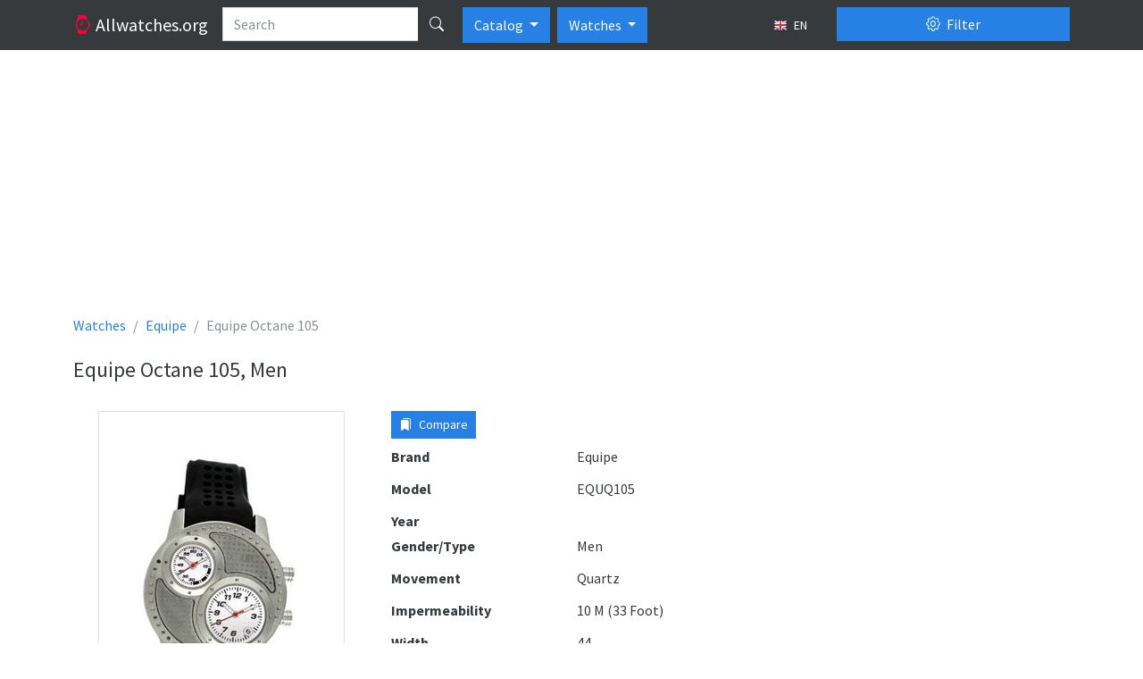

--- FILE ---
content_type: text/html; charset=utf-8
request_url: https://allwatches.org/en/equipe-mens-octane-105-p60427/
body_size: 34336
content:
<!DOCTYPE html>
<html lang="en" class="h-100 no-touch">
<head>
<meta http-equiv="content-type" content="text/html; charset=utf-8" />
<title>Equipe Octane 105, Men - Watches</title>
<meta name="description" content="Description and specifications watch Equipe Octane 105, Men" />
<meta name="viewport" content="width=device-width, initial-scale=1.0">




<link rel="alternate" hreflang="fr" href="/fr/equipe-mens-octane-105-p60427/" />



<link rel="alternate" hreflang="ru" href="/ru/equipe-mens-octane-105-p60427/" />



<link rel="alternate" hreflang="uk" href="/uk/equipe-mens-octane-105-p60427/" />



<link rel="alternate" hreflang="de" href="/de/equipe-mens-octane-105-p60427/" />



<link rel="alternate" hreflang="pl" href="/pl/equipe-mens-octane-105-p60427/" />



<link rel="alternate" hreflang="it" href="/it/equipe-mens-octane-105-p60427/" />



<link rel="alternate" hreflang="es" href="/es/equipe-mens-octane-105-p60427/" />


<link rel="icon" href="/static/favicon.5dc70b3f95f9.png" type="image/x-icon" />
<link type="text/css" href="/static/bootstrap5/css/bootstrap.min.69d1d1a0862b.css" rel="stylesheet" />
<link type="text/css" href="/static/bootstrap5/icons/bootstrap-icons.22c8288b0d8f.css" rel="stylesheet">
<link type="text/css" href="/static/css/base.3bf225b6acf5.css" rel="stylesheet" />
<link type="text/css" href="/static/js/magnific-popup/magnific-popup.30b593b71d76.css" media="screen" rel="stylesheet" />

<!-- Google tag (gtag.js) -->
<script async src="https://www.googletagmanager.com/gtag/js?id=UA-143821792-1"></script>
<script>
  window.dataLayer = window.dataLayer || [];
  function gtag(){dataLayer.push(arguments);}
  gtag('js', new Date());

  gtag('config', 'UA-143821792-1');
</script>



  <meta property="og:type" content="product"/>
  <meta property="og:title" content="Equipe Octane 105"/>
  <meta property="og:url" content="http://allwatches.org/en/equipe-mens-octane-105-p60427/"/>
  
    <meta property="og:image" content="http://allwatches.org/media/thumbs/watches/equipe/equipe-octane-105_64x64c.jpg"/>
  


<script async src="https://pagead2.googlesyndication.com/pagead/js/adsbygoogle.js?client=ca-pub-1537158316813870"
        crossorigin="anonymous"></script>
<script>
     (adsbygoogle = window.adsbygoogle || []).push({
          google_ad_client: "ca-pub-1537158316813870",
          enable_page_level_ads: true
     });
</script>

</head>
<body class="d-flex flex-column h-100">
<header>
  <nav class="navbar navbar-expand-lg navbar-dark bg-dark d-block">
    <div class="container d-block">
      <div class="row">
        <div class="col-lg-9 d-flex">
          <a href="/en/" class="navbar-brand">
            <i class="bi-watch text-danger"></i>
            <span class="d-none d-md-inline">
              Allwatches.org
            </span>
          </a>
          <form action="/en/search/" method="get">
            <div class="input-group text-nowrap">
              <input type="text" class="form-control" placeholder="Search" name="search"
                   value="">
              <button type="submit" id="global-search" class="btn btn-dark" title="Search"><i class="bi bi-search"></i></button>
            </div>
          </form>

          <div class="btn-group ps-2" role="group">
              <button type="button" class="btn btn-primary dropdown-toggle" data-bs-toggle="dropdown" aria-expanded="false">
                Catalog
              </button>
              <ul class="dropdown-menu" aria-labelledby="btnGroupDrop1">
                <li><a class="dropdown-item" href="/en/brands/top/">TOP</a></li>
                <li><a class="dropdown-item" href="/en/brands/">All brands</a></li>
              </ul>
          </div>

            <div class="btn-group ps-2" role="group">
              <button type="button" class="btn btn-primary dropdown-toggle" data-bs-toggle="dropdown" aria-expanded="false">
                Watches
              </button>
              <ul class="dropdown-menu" aria-labelledby="btnGroupDrop1">
                <li><a class="dropdown-item active" href="//allwatches.org/">Watches</a></li>
                <li><a class="dropdown-item" href="//bags.allwatches.org/">Bags</a></li>
              </ul>
          </div>

          <button type="button" class="btn btn-sm btn-dark ms-auto text-nowrap" data-bs-toggle="modal" data-bs-target="#language-dialog">
            <img class="me-1" src="/static/css/images/langs/en.03a157beed58.png" alt="en"/>
            EN
          </button>

        </div>
        <div class="col-lg-3">
          <div class="d-grid gap-2 pt-2 pt-lg-0">
            <button class="btn btn-primary" type="button" data-bs-toggle="offcanvas" data-bs-target="#product-filters">
              <i class="bi-gear me-1"></i> Filter
            </button>
          </div>
        </div>
      </div>
    </div>
  </nav>
</header>

<main class="flex-shrink-0 pt-3 pb-3">
  <div class="container">
    
<div class="abox">
<script async src="https://pagead2.googlesyndication.com/pagead/js/adsbygoogle.js?client=ca-pub-1537158316813870"
     crossorigin="anonymous"></script>
<!-- aw-top -->
<ins class="adsbygoogle"
     style="display:block"
     data-ad-client="ca-pub-1537158316813870"
     data-ad-slot="8762285348"
     data-ad-format="auto"
     data-full-width-responsive="true"></ins>
<script>
     (adsbygoogle = window.adsbygoogle || []).push({});
</script>
</div>

    
  <nav aria-label="breadcrumb">
    <ol class="breadcrumb" itemscope itemtype="http://schema.org/BreadcrumbList">
      <li class="breadcrumb-item" itemscope itemprop="itemListElement" itemtype="http://schema.org/ListItem">
        <a itemprop="item" href="/en/" class="text-decoration-none">
          <span itemprop="name">Watches</span>
          <meta itemprop="position" content="1"/>
        </a>
      </li>
      <li class="breadcrumb-item" itemscope itemprop="itemListElement" itemtype="http://schema.org/ListItem">
        <a itemprop="item" href="/en/equipe/" class="text-decoration-none">
          <span itemprop="name">Equipe</span>
          <meta itemprop="position" content="2"/>
        </a>
      </li>
      
      <li class="breadcrumb-item active" aria-current="page">Equipe Octane 105</li>
    </ol>
  </nav>

    

<div class="d-flex flex-row align-items-center pb-3">
  
  <div class="py-2">
    <h1 class="h4 align-middle">Equipe Octane 105, Men</h1>
  </div>
  
</div>


<div class="row">

<div class="col-lg-9">

  <div class="row">
    <div class="col-md-5">
      
        <div class="product-image">
          <a class="image-box" href="/media/watches/equipe/equipe-octane-105.jpg">
            <img class="img-fluid img-thumbnail mx-auto d-block" src="/media/thumbs/watches/equipe/equipe-octane-105_400x400.jpg" alt="Equipe Octane 105"/>
          </a>
        </div>
      
    </div>
    <div class="col-md-7">
      <div class="mb-2 clearfix">
        <div class="float-start me-2">
          <button type="button" value="60427" class="btn btn-sm btn-primary btn-compare-add">
            <i class="bi bi-bookmarks-fill me-1"></i> Compare
          </button>
        </div>
        <div class="fb-like" data-layout="button" data-action="like" data-size="large" data-share="false"></div>
      </div>
      <dl class="row mb-1">
        <dt class="col-sm-5">Brand</dt>
        <dd class="col-sm-7">Equipe</dd>
      </dl>
      
      <dl class="row mb-1">
        <dt class="col-sm-5">Model</dt>
        <dd class="col-sm-7">EQUQ105</dd>
      </dl>
      
        <dl class="row mb-1">
          <dt class="col-sm-5">Year</dt>
          <dd class="col-sm-7"></dd>
        </dl>
      
        <dl class="row mb-1">
          <dt class="col-sm-5">Gender/Type</dt>
          <dd class="col-sm-7">Men</dd>
        </dl>
      
        <dl class="row mb-1">
          <dt class="col-sm-5">Movement</dt>
          <dd class="col-sm-7">Quartz</dd>
        </dl>
      
        <dl class="row mb-1">
          <dt class="col-sm-5">Impermeability</dt>
          <dd class="col-sm-7">10 M (33 Foot)</dd>
        </dl>
      
        <dl class="row mb-1">
          <dt class="col-sm-5">Width</dt>
          <dd class="col-sm-7">44</dd>
        </dl>
      
        <dl class="row mb-1">
          <dt class="col-sm-5">Thickness</dt>
          <dd class="col-sm-7">10</dd>
        </dl>
      
        <dl class="row mb-1">
          <dt class="col-sm-5">Glass</dt>
          <dd class="col-sm-7">Mineral</dd>
        </dl>
      
        <dl class="row mb-1">
          <dt class="col-sm-5">Clock Face</dt>
          <dd class="col-sm-7">Analog</dd>
        </dl>
      
      
<script async src="https://pagead2.googlesyndication.com/pagead/js/adsbygoogle.js?client=ca-pub-1537158316813870"
     crossorigin="anonymous"></script>
<!-- aw-product -->
<ins class="adsbygoogle"
     style="display:block"
     data-ad-client="ca-pub-1537158316813870"
     data-ad-slot="1239018546"
     data-ad-format="auto"
     data-full-width-responsive="true"></ins>
<script>
     (adsbygoogle = window.adsbygoogle || []).push({});
</script>

    </div>
  </div>

  
    <h3 class="h4 my-4">Similar Watches</h3>
    


  <div class="products">
    
      <div class="row">
        
          <div class="col-md-4 d-flex align-items-stretch">
            <div class="p-2 card flex-fill my-2">
              <a href="/en/big-block-mens-watch-with-black-dial-and-hand-p127948/">
                <img class="card-img-top product-card-img" src="/media/thumbs/watches/equipe/big-block-with-black-dial-and-hand_220x220.jpg" alt="Big Block with Black Dial and Hand"/>
              </a>
              <div class="card-body">
                <h6 class="card-title text-center">
                  <a href="/en/big-block-mens-watch-with-black-dial-and-hand-p127948/" class="text-decoration-none">
                    Equipe 
                    <br/>
                    <strong class="text-muted fw-normal">E407</strong>
                  </a>
                </h6>
                <p class="card-text">
                  
                      
                  
                      
                          Men<br />
                      
                  
                      
                          Quartz<br />
                      
                  
                      
                  
                      
                  
                      
                  
                      
                  
                </p>
              </div>
              <div class="position-absolute top-0 end-0 p-1">
                <button class="btn btn-light btn-compare-add" type="button" title="Add to a compare"
                        value="127948">
                  <i class="bi bi-star"></i>
                </button>
              </div>
            </div>
          </div>
        
          <div class="col-md-4 d-flex align-items-stretch">
            <div class="p-2 card flex-fill my-2">
              <a href="/en/big-block-mens-watch-with-black-dial-and-silver-hand-p105043/">
                <img class="card-img-top product-card-img" src="/media/thumbs/watches/equipe/big-block-with-black-dial-and-silver-hand_220x220.jpg" alt="Big Block with Black Dial and Silver Hand"/>
              </a>
              <div class="card-body">
                <h6 class="card-title text-center">
                  <a href="/en/big-block-mens-watch-with-black-dial-and-silver-hand-p105043/" class="text-decoration-none">
                    Equipe 
                    <br/>
                    <strong class="text-muted fw-normal">E406</strong>
                  </a>
                </h6>
                <p class="card-text">
                  
                      
                  
                      
                          Men<br />
                      
                  
                      
                          Quartz<br />
                      
                  
                      
                  
                      
                  
                      
                  
                      
                  
                      
                  
                </p>
              </div>
              <div class="position-absolute top-0 end-0 p-1">
                <button class="btn btn-light btn-compare-add" type="button" title="Add to a compare"
                        value="105043">
                  <i class="bi bi-star"></i>
                </button>
              </div>
            </div>
          </div>
        
          <div class="col-md-4 d-flex align-items-stretch">
            <div class="p-2 card flex-fill my-2">
              <a href="/en/chassis-mens-watch-with-silver-case-and-black-white-dial-p81213/">
                <img class="card-img-top product-card-img" src="/media/thumbs/watches/equipe/chassis-with-silver-case-and-black-white-dial_220x220.jpg" alt="Chassis with Silver Case and Black / White Dial"/>
              </a>
              <div class="card-body">
                <h6 class="card-title text-center">
                  <a href="/en/chassis-mens-watch-with-silver-case-and-black-white-dial-p81213/" class="text-decoration-none">
                    Equipe 
                    <br/>
                    <strong class="text-muted fw-normal">E801</strong>
                  </a>
                </h6>
                <p class="card-text">
                  
                      
                  
                      
                          Men<br />
                      
                  
                      
                          Quartz<br />
                      
                  
                      
                  
                      
                  
                      
                  
                      
                  
                      
                  
                </p>
              </div>
              <div class="position-absolute top-0 end-0 p-1">
                <button class="btn btn-light btn-compare-add" type="button" title="Add to a compare"
                        value="81213">
                  <i class="bi bi-star"></i>
                </button>
              </div>
            </div>
          </div>
        
      </div>
    
      <div class="row">
        
          <div class="col-md-4 d-flex align-items-stretch">
            <div class="p-2 card flex-fill my-2">
              <a href="/en/dash-mens-watch-in-black-metal-p102063/">
                <img class="card-img-top product-card-img" src="/media/thumbs/watches/equipe/dash-in-black-metal_220x220.jpg" alt="Dash in Black Metal"/>
              </a>
              <div class="card-body">
                <h6 class="card-title text-center">
                  <a href="/en/dash-mens-watch-in-black-metal-p102063/" class="text-decoration-none">
                    Equipe 
                    <br/>
                    <strong class="text-muted fw-normal">E702</strong>
                  </a>
                </h6>
                <p class="card-text">
                  
                      
                  
                      
                          Men<br />
                      
                  
                      
                          Quartz<br />
                      
                  
                      
                  
                      
                  
                      
                  
                      
                  
                </p>
              </div>
              <div class="position-absolute top-0 end-0 p-1">
                <button class="btn btn-light btn-compare-add" type="button" title="Add to a compare"
                        value="102063">
                  <i class="bi bi-star"></i>
                </button>
              </div>
            </div>
          </div>
        
          <div class="col-md-4 d-flex align-items-stretch">
            <div class="p-2 card flex-fill my-2">
              <a href="/en/dash-mens-watch-with-silver-rose-gold-band-and-black-dial-p128033/">
                <img class="card-img-top product-card-img" src="/media/thumbs/watches/equipe/dash-with-silver-rose-gold-band-and-black-dial_220x220.jpg" alt="Dash with Silver / Rose Gold Band and Black Dial"/>
              </a>
              <div class="card-body">
                <h6 class="card-title text-center">
                  <a href="/en/dash-mens-watch-with-silver-rose-gold-band-and-black-dial-p128033/" class="text-decoration-none">
                    Equipe 
                    <br/>
                    <strong class="text-muted fw-normal">E701</strong>
                  </a>
                </h6>
                <p class="card-text">
                  
                      
                  
                      
                          Men<br />
                      
                  
                      
                          Quartz<br />
                      
                  
                      
                  
                      
                  
                      
                  
                      
                  
                </p>
              </div>
              <div class="position-absolute top-0 end-0 p-1">
                <button class="btn btn-light btn-compare-add" type="button" title="Add to a compare"
                        value="128033">
                  <i class="bi bi-star"></i>
                </button>
              </div>
            </div>
          </div>
        
          <div class="col-md-4 d-flex align-items-stretch">
            <div class="p-2 card flex-fill my-2">
              <a href="/en/dash-xxl-mens-watch-with-black-case-and-black-orange-dial-p127524/">
                <img class="card-img-top product-card-img" src="/media/thumbs/watches/equipe/dash-xxl-with-black-case-and-black-orange-dial_220x220.jpg" alt="Dash XXL with Black Case and Black / Orange Dial"/>
              </a>
              <div class="card-body">
                <h6 class="card-title text-center">
                  <a href="/en/dash-xxl-mens-watch-with-black-case-and-black-orange-dial-p127524/" class="text-decoration-none">
                    Equipe 
                    <br/>
                    <strong class="text-muted fw-normal">E910</strong>
                  </a>
                </h6>
                <p class="card-text">
                  
                      
                  
                      
                          Men<br />
                      
                  
                      
                          Quartz<br />
                      
                  
                      
                  
                      
                  
                      
                  
                      
                  
                </p>
              </div>
              <div class="position-absolute top-0 end-0 p-1">
                <button class="btn btn-light btn-compare-add" type="button" title="Add to a compare"
                        value="127524">
                  <i class="bi bi-star"></i>
                </button>
              </div>
            </div>
          </div>
        
      </div>
    
  </div>

  


  


</div>

<div class="col-lg-3">

<div class="abox">
<script async src="https://pagead2.googlesyndication.com/pagead/js/adsbygoogle.js?client=ca-pub-1537158316813870"
        crossorigin="anonymous"></script>
<!-- aw-sidebar -->
<ins class="adsbygoogle"
     style="display:block"
     data-ad-client="ca-pub-1537158316813870"
     data-ad-slot="1670568548"
     data-ad-format="auto"
     data-full-width-responsive="true"></ins>
<script>
     (adsbygoogle = window.adsbygoogle || []).push({});
</script>
</div>


  
    <div class="card">
      <div class="card-header">
        <strong>Equipe Collections</strong>
      </div>
      <div class="list-group list-group-flush">
        
          <a 
             class="list-group-item list-group-item-action d-flex justify-content-between align-items-start"
             
             href="/en/equipe/octane/">
            <span>Equipe Octane</span>
            <span class="badge bg-primary rounded-pill">2</span>
          </a>
        
          <a 
             class="list-group-item list-group-item-action d-flex justify-content-between align-items-start"
             
             href="/en/equipe/big-block/">
            <span>Equipe Big Block</span>
            <span class="badge bg-primary rounded-pill">1</span>
          </a>
        
          <a 
             class="list-group-item list-group-item-action d-flex justify-content-between align-items-start"
             
             href="/en/equipe/paddle/">
            <span>Equipe Paddle</span>
            <span class="badge bg-primary rounded-pill">1</span>
          </a>
        
          <a 
             class="list-group-item list-group-item-action d-flex justify-content-between align-items-start"
             
             href="/en/equipe/spring/">
            <span>Equipe Spring</span>
            <span class="badge bg-primary rounded-pill">1</span>
          </a>
        
          <a 
             class="list-group-item list-group-item-action d-flex justify-content-between align-items-start"
             
             href="/en/equipe/dash/">
            <span>Equipe Dash</span>
            <span class="badge bg-primary rounded-pill">2</span>
          </a>
        
          <a 
             class="list-group-item list-group-item-action d-flex justify-content-between align-items-start"
             
             href="/en/equipe/gasket/">
            <span>Equipe Gasket</span>
            <span class="badge bg-primary rounded-pill">1</span>
          </a>
        
          <a 
             class="list-group-item list-group-item-action d-flex justify-content-between align-items-start"
             
             href="/en/equipe/grille/">
            <span>Equipe Grille</span>
            <span class="badge bg-primary rounded-pill">2</span>
          </a>
        
          <a 
             class="list-group-item list-group-item-action d-flex justify-content-between align-items-start"
             
             href="/en/equipe/balljoint/">
            <span>Equipe Balljoint</span>
            <span class="badge bg-primary rounded-pill">1</span>
          </a>
        
          <a 
             class="list-group-item list-group-item-action d-flex justify-content-between align-items-start"
             
             href="/en/equipe/chassis/">
            <span>Equipe Chassis</span>
            <span class="badge bg-primary rounded-pill">1</span>
          </a>
        
      </div>
    </div>
  

</div>
</div>


  <div class="offcanvas offcanvas-end" tabindex="-1" id="product-filters" aria-labelledby="product-filters-label"
     xmlns="http://www.w3.org/1999/html">
  <div class="offcanvas-header">
    <button type="submit" class="btn btn-success" form="filter">
      <i class="bi-funnel me-1"></i>
      Apply filter
    </button>
    <button type="button" class="btn btn-close" data-bs-dismiss="offcanvas" title="Close"></button>
  </div>
  <div class="offcanvas-body">
    <form id="filter" action="/en/filter/" method="get">
      <div class="accordion" id="accordion-filters">

        
          <div class="accordion-item">
            <div class="accordion-header" id="country-filter-header">
              <button class="accordion-button collapsed" type="button" data-bs-toggle="collapse"
                      data-bs-target="#country-filter" aria-expanded="false" aria-controls="country-filter">
                Country
                <span class="badge bg-secondary ms-2"
                    style="display: none;">0</span>
              </button>
            </div>

            <div id="country-filter" class="accordion-collapse collapse"
                 aria-labelledby="country-filter-header" data-bs-parent="#accordion-filters">

              <div class="accordion-body border-bottom">
                
                    <div class="form-check my-2">
                      <input id="c1" class="form-check-input filter-check-input country-checked-input" type="checkbox" name="c"
                             value="1" autocomplete="off"/>
                      <label class="form-check-label" for="c1">Austria</label>
                    </div>
                
                    <div class="form-check my-2">
                      <input id="c213" class="form-check-input filter-check-input country-checked-input" type="checkbox" name="c"
                             value="213" autocomplete="off"/>
                      <label class="form-check-label" for="c213">China</label>
                    </div>
                
                    <div class="form-check my-2">
                      <input id="c192" class="form-check-input filter-check-input country-checked-input" type="checkbox" name="c"
                             value="192" autocomplete="off"/>
                      <label class="form-check-label" for="c192">Finland</label>
                    </div>
                
                    <div class="form-check my-2">
                      <input id="c69" class="form-check-input filter-check-input country-checked-input" type="checkbox" name="c"
                             value="69" autocomplete="off"/>
                      <label class="form-check-label" for="c69">France</label>
                    </div>
                
                    <div class="form-check my-2">
                      <input id="c52" class="form-check-input filter-check-input country-checked-input" type="checkbox" name="c"
                             value="52" autocomplete="off"/>
                      <label class="form-check-label" for="c52">Germany</label>
                    </div>
                
                    <div class="form-check my-2">
                      <input id="c93" class="form-check-input filter-check-input country-checked-input" type="checkbox" name="c"
                             value="93" autocomplete="off"/>
                      <label class="form-check-label" for="c93">Hong Kong</label>
                    </div>
                
                    <div class="form-check my-2">
                      <input id="c97" class="form-check-input filter-check-input country-checked-input" type="checkbox" name="c"
                             value="97" autocomplete="off"/>
                      <label class="form-check-label" for="c97">Italy</label>
                    </div>
                
                    <div class="form-check my-2">
                      <input id="c105" class="form-check-input filter-check-input country-checked-input" type="checkbox" name="c"
                             value="105" autocomplete="off"/>
                      <label class="form-check-label" for="c105">Japan</label>
                    </div>
                
                    <div class="form-check my-2">
                      <input id="c181" class="form-check-input filter-check-input country-checked-input" type="checkbox" name="c"
                             value="181" autocomplete="off"/>
                      <label class="form-check-label" for="c181">Korea, Republic of</label>
                    </div>
                
                    <div class="form-check my-2">
                      <input id="c186" class="form-check-input filter-check-input country-checked-input" type="checkbox" name="c"
                             value="186" autocomplete="off"/>
                      <label class="form-check-label" for="c186">Russian Federation</label>
                    </div>
                
                    <div class="form-check my-2">
                      <input id="c58" class="form-check-input filter-check-input country-checked-input" type="checkbox" name="c"
                             value="58" autocomplete="off"/>
                      <label class="form-check-label" for="c58">Spain</label>
                    </div>
                
                    <div class="form-check my-2">
                      <input id="c39" class="form-check-input filter-check-input country-checked-input" type="checkbox" name="c"
                             value="39" autocomplete="off"/>
                      <label class="form-check-label" for="c39">Switzerland</label>
                    </div>
                
                    <div class="form-check my-2">
                      <input id="c76" class="form-check-input filter-check-input country-checked-input" type="checkbox" name="c"
                             value="76" autocomplete="off"/>
                      <label class="form-check-label" for="c76">United Kingdom</label>
                    </div>
                
                    <div class="form-check my-2">
                      <input id="c226" class="form-check-input filter-check-input country-checked-input" type="checkbox" name="c"
                             value="226" autocomplete="off"/>
                      <label class="form-check-label" for="c226">United States</label>
                    </div>
                
              </div>
            </div>
          </div>
        
        
          <div class="accordion-item">
            <div class="accordion-header" id="manufacturer-filter-header">
              <button class="accordion-button collapsed" type="button" data-bs-toggle="collapse"
                      data-bs-target="#manufacturer-filter" aria-expanded="false" aria-controls="manufacturer-filter">
                Manufacturers
                <span class="badge bg-secondary ms-2"
                    style="display: none;">0</span>
              </button>
            </div>
            <div id="manufacturer-filter" class="accordion-collapse collapse"
                 aria-labelledby="manufacturer-filter-header" data-bs-parent="#accordion-filters">
              
              <div class="accordion-body border-bottom">
                
                  
                
                  
                
                  
                
                  
                
                  
                
                  
                
                  
                
                  
                
                  
                
                  
                
                  
                
                  
                
                  
                
                  
                
                  
                
                  
                
                  
                
                  
                
                  
                
                  
                
                  
                
                  
                
                  
                
                  
                
                  
                
                  
                
                  
                
                  
                
                  
                
                  
                
                  
                
                  
                
                  
                
                  
                
                  
                
                  
                
                  
                
                  
                
                  
                
                  
                
                  
                
                  
                
                  
                
                  
                
                  
                
                  
                
                  
                
                  
                
                  
                
                  
                
                  
                
                  
                
                  
                
                  
                
                  
                
                  
                
                  
                
                  
                
                  
                
                  
                
                  
                
                  
                
                  
                
                  
                
                  
                
                  
                
                  
                
                  
                
                  
                
                  
                
                  
                
                  
                
                  
                
                  
                
                  
                
                  
                
                  
                
                  
                
                  
                
                  
                
                  
                
                  
                
                  
                
                  
                
                  
                
                  
                
                  
                
                  
                
                  
                
                  
                
                  
                
                  
                
                  
                
                  
                
                  
                
                  
                
                  
                
                  
                
                  
                
                  
                
                  
                
                  
                
                  
                
                  
                
                  
                
                  
                
                  
                
                  
                
                  
                
                  
                
                  
                
                  
                
                  
                
                  
                
                  
                
                  
                
                  
                
                  
                
                  
                
                  
                
                  
                
                  
                
                  
                
                  
                
                  
                
                  
                
                  
                
                  
                
                  
                
                  
                
                  
                
                  
                
                  
                
                  
                
                  
                
                  
                
                  
                
                  
                
                  
                
                  
                
                  
                
                  
                
                  
                
                  
                
                  
                
                  
                
                  
                
                  
                
                  
                
                  
                
                  
                
                  
                
                  
                
                  
                
                  
                
                  
                
                  
                
                  
                
                  
                
                  
                
                  
                
                  
                
                  
                
                  
                
                  
                
                  
                
                  
                
                  
                
                  
                
                  
                
                  
                
                  
                
                  
                
                  
                
                  
                
                  
                
                  
                
                  
                
                  
                
                  
                
                  
                
                  
                
                  
                
                  
                
                  
                
                  
                
                  
                
                  
                
                  
                
                  
                
                  
                
                  
                
                  
                
                  
                
                  
                
                  
                
                  
                
                  
                
                  
                
                  
                
                  
                
                  
                
                  
                
                  
                
                  
                
                  
                
                  
                
                  
                
                  
                
                  
                
                  
                
                  
                
                  
                
                  
                
                  
                
                  
                
                  
                
                  
                
                  
                
                  
                
                  
                
                  
                
                  
                
                  
                
                  
                
                  
                
                  
                
                  
                
                  
                
                  
                
                  
                
                  
                
                  
                
                  
                
                  
                
                  
                
                  
                
                  
                
                  
                
                  
                
                  
                
                  
                
                  
                
                  
                
                  
                
                  
                
                  
                
                  
                
                  
                
                  
                
                  
                
                  
                
                  
                
                  
                
                  
                
                  
                
                  
                
                  
                
                  
                
                  
                
                  
                
                  
                
                  
                
                  
                
                  
                
                  
                
                  
                
                  
                
                  
                
                  
                
                  
                
                  
                
                  
                
                  
                
                  
                
                  
                
                  
                
                  
                
                  
                
                  
                
                  
                
                  
                
                  
                
                  
                
                  
                
                  
                
                  
                
                  
                
                  
                
                  
                
                  
                
                  
                
                  
                
                  
                
                  
                
                  
                
                  
                
                  
                
                  
                
                  
                
                  
                
                  
                
                  
                
                  
                
                  
                
                  
                
                  
                
                  
                
                  
                
                  
                
                  
                
                  
                
                  
                
                  
                
                  
                
                  
                
                  
                
                  
                
                  
                
                  
                
                  
                
                  
                
                  
                
                  
                
                  
                
                  
                
                  
                
                  
                
                  
                
                  
                
                  
                
                  
                
                  
                
                  
                
                  
                
                  
                
                  
                
                  
                
                  
                
                  
                
                  
                
                  
                
                  
                
                  
                
                  
                
                  
                
                  
                
                  
                
                  
                
                  
                
                  
                
                  
                
                  
                
                  
                
                  
                
                  
                
                  
                
                  
                
                  
                
                  
                
                  
                
                  
                
                  
                
                  
                
                  
                
                  
                
                  
                
                  
                
                  
                
                  
                
                  
                
                  
                
                  
                
                  
                
                  
                
                  
                
                  
                
                  
                
                  
                
                  
                
                  
                
                  
                
                  
                
                  
                
                  
                
                  
                
                  
                
                  
                
                  
                
                  
                
                  
                
                  
                
                  
                
                  
                
                  
                
                  
                
                  
                
                  
                
                  
                
                  
                
                  
                
                  
                
                  
                
                  
                
                  
                
                  
                
                  
                
                  
                
                  
                
                  
                
                  
                
                  
                
                  
                
                  
                
                  
                
                  
                
                  
                
                  
                
                  
                
                  
                
                  
                
                  
                
                  
                
                  
                
                  
                
                  
                
                  
                
                  
                
                  
                
                  
                
                  
                
                  
                
                  
                
                  
                
                  
                
                  
                
                  
                
                  
                
                  
                
                  
                
                  
                
                  
                
                  
                
                  
                
                  
                
                  
                
                  
                
                  
                
                  
                
                  
                
                  
                
                  
                
                  
                
                  
                
                  
                
                  
                
                  
                
                  
                
                  
                
                  
                
                  
                
                  
                
                  
                
                  
                
                  
                
                  
                
                  
                
                  
                
                  
                
                  
                
                  
                
                  
                
                  
                
                  
                
                  
                
                  
                
                  
                
                  
                
                  
                
                  
                
                  
                
                  
                
                  
                
                  
                
                  
                
                  
                
                  
                
                  
                
                  
                
                  
                
                  
                
                  
                
                  
                
                  
                
                  
                
                  
                
                  
                
                  
                
                  
                
                  
                
                  
                
                  
                
                  
                
                  
                
                  
                
                  
                
                  
                
                  
                
                  
                
                  
                
                  
                
                  
                
                  
                
                  
                
                  
                
                  
                
                  
                
                  
                
                  
                
                  
                
                  
                
                  
                
                  
                
                  
                
                  
                
                  
                
                  
                
                  
                
                  
                
                  
                
                  
                
                  
                
                  
                
                  
                
                  
                
                  
                
                  
                
                  
                
                  
                
                  
                
                  
                
                  
                
                  
                
                  
                
                  
                
                  
                
                  
                
                  
                
                  
                
                  
                
                  
                
                  
                
                  
                
                  
                
                  
                
                  
                
                  
                
                  
                
                  
                
                  
                
                  
                
                  
                
                  
                
                  
                
                  
                
                  
                
                  
                
                  
                
                  
                
                  
                
                  
                
                  
                
                  
                
                  
                
                  
                
                  
                
                  
                
                  
                
                  
                
                  
                
                  
                
                  
                
                  
                
                  
                
                  
                
                  
                
                  
                
                  
                
                  
                
                  
                
                  
                
                  
                
                  
                
                  
                
                  
                
                  
                
                  
                
                  
                
                  
                
                  
                
                  
                
                  
                
                  
                
                  
                
                  
                
                  
                
                  
                
                  
                
                  
                
                  
                
                  
                
                  
                
                  
                
                  
                
                  
                
                  
                
                  
                
                  
                
                  
                
                  
                
                  
                
                  
                
                  
                
                  
                
                  
                
                  
                
                  
                
                  
                
                  
                
                  
                
                  
                
                  
                
                  
                
                  
                
                  
                
                  
                
                  
                
                  
                
                  
                
                  
                
                  
                
                  
                
                  
                
                  
                
                  
                
                  
                
                  
                
                  
                
                  
                
                  
                
                  
                
                  
                
                  
                
                  
                
                  
                
                  
                
                  
                
                  
                
                  
                
                  
                
                  
                
                  
                
                  
                
                  
                
                  
                
                  
                
                  
                
                  
                
                  
                
                  
                
                  
                
                  
                
                  
                
                  
                
                  
                
                  
                
                  
                
                  
                
                  
                
                  
                
                  
                
                  
                
                  
                
                  
                
                  
                
                  
                
                  
                
                  
                
                  
                
                  
                
                  
                
                  
                
                  
                
                  
                
                  
                
                  
                
                  
                
                  
                
                  
                
                  
                
                  
                
                  
                
                  
                
                  
                
                  
                
                  
                
                  
                
                  
                
                  
                
                  
                
                  
                
                  
                
                  
                
                  
                
                  
                
                  
                
                  
                
                  
                
                  
                
                  
                
                  
                
                  
                
                  
                
                  
                
                  
                
                  
                
                  
                
                  
                
                  
                
                  
                
                  
                
                  
                
                  
                
                  
                
                  
                
                  
                
                  
                
                  
                
                  
                
                  
                
                  
                
                  
                
                  
                
                  
                
                  
                
                  
                
                  
                
                  
                
                  
                
                  
                
                  
                
                  
                
                  
                
                  
                
                  
                
                  
                
                  
                
                  
                
                  
                
                  
                
                  
                
                  
                
                  
                
                  
                
                  
                
                  
                
                  
                
                  
                
                  
                
                  
                
                  
                
                  
                
                  
                
                  
                
                  
                
                  
                
                  
                
                  
                
                  
                
                  
                
                  
                
                  
                
                  
                
                  
                
                  
                
                  
                
                  
                
                  
                
                  
                
                  
                
                  
                
                  
                
                  
                
                  
                
                  
                
                  
                
                  
                
                  
                
                  
                
                  
                
                  
                
                  
                
                  
                
                  
                
                  
                
                  
                
                  
                
                  
                
                  
                
                  
                
                  
                
                  
                
                  
                
                  
                
                  
                
                  
                
                  
                
                  
                
                  
                
                  
                
                  
                
                  
                
                  
                
                  
                
                  
                
                  
                
                  
                
                  
                
                  
                
                  
                
                  
                
                  
                
                  
                
                  
                
                  
                
                  
                
                  
                
                  
                
                  
                
                  
                
                  
                
                  
                
                  
                
                  
                
                  
                
                  
                
                  
                
                  
                
                  
                
                  
                
                  
                
                  
                
                  
                
                  
                
                  
                
                  
                
                  
                
                  
                
                  
                
                  
                
                  
                
                  
                
                  
                
                  
                
                  
                
                  
                
                  
                
                  
                
                  
                
                  
                
                  
                
                  
                
                  
                
                  
                
                  
                
                  
                
                  
                
                  
                
                  
                
                  
                
                  
                
                  
                
                  
                
                  
                
                  
                
                  
                
                  
                
                  
                
                  
                
                  
                
                  
                
                  
                
                  
                
                  
                
                  
                
                  
                
                  
                
                  
                
                  
                
                  
                
                  
                
                  
                
                  
                
                  
                
                  
                
                  
                
                  
                
                  
                
                  
                
                  
                
                  
                
                  
                
                  
                
                  
                
                  
                
                  
                
                  
                
                  
                
                  
                
                  
                
                  
                
                  
                
                  
                
                  
                
                  
                
                  
                
                  
                
                  
                
                  
                
                  
                
                  
                
                  
                
                  
                
                  
                
                  
                
                  
                
                  
                
                  
                
                  
                
                  
                
                  
                
                  
                
                  
                
                  
                
                  
                
                  
                
                  
                
                  
                
                  
                
                  
                
                  
                
                  
                
                  
                
                  
                
                  
                
                  
                
                  
                
                  
                
                  
                
                  
                
                  
                
                  
                
                  
                
                  
                
                  
                
                  
                
                  
                
                  
                
                  
                
                  
                
                  
                
                  
                
                  
                
                  
                
                  
                
                  
                
                  
                
                  
                
                  
                
                  
                
                  
                
                  
                
                  
                
                  
                
                  
                
                  
                
                  
                
                  
                
                  
                
                  
                
                  
                
                  
                
                  
                
                  
                
                  
                
                  
                
                  
                
                  
                
                  
                
                  
                
                  
                
                  
                
                  
                
                  
                
                  
                
                  
                
                  
                
                  
                
                  
                
                  
                
                  
                
                  
                
                  
                
                  
                
                  
                
                  
                
                  
                
                  
                
                  
                
                  
                
                  
                
                  
                
                  
                
                  
                
                  
                
                  
                
                  
                
                  
                
                  
                
                  
                
                  
                
                  
                
                  
                
                  
                
                  
                
                  
                
                  
                
                  
                
                  
                
                  
                
                  
                
                  
                
                  
                
                  
                
                  
                
                  
                
                  
                
                  
                
                  
                
                  
                
                  
                
                  
                
                  
                
                  
                
                  
                
                  
                
                  
                
                  
                
                  
                
                  
                
                  
                
                  
                
                  
                
                  
                
                  
                
                  
                
                  
                
                  
                
                  
                
                  
                
                  
                
                  
                
                  
                
                  
                
                  
                
                  
                
                  
                
                  
                
                  
                
                  
                
                  
                
                  
                
                  
                
                  
                
                  
                
                  
                
                  
                
                  
                
                  
                
                  
                
                  
                
                  
                
                  
                
                  
                
                  
                
                  
                
                  
                
                  
                
                  
                
                  
                
                  
                
                  
                
                  
                
                  
                
                  
                
                  
                
                  
                
                  
                
                  
                
                  
                
                  
                
                  
                
                  
                
                  
                
                  
                
                  
                
                  
                
                  
                
                  
                
                  
                
                  
                
                  
                
                  
                
                  
                
                  
                
                  
                
                  
                
                  
                
                  
                
                  
                
                  
                
                  
                
                  
                
                  
                
                  
                
                  
                
                  
                
                  
                
                  
                
                  
                
                  
                
                  
                
                  
                
                  
                
                  
                
                  
                
                  
                
                  
                
                  
                
                  
                
                  
                
                  
                
                  
                
                  
                
                  
                
                  
                
                  
                
                  
                
                  
                
                  
                
                  
                
                  
                
                  
                
                  
                
                  
                
                  
                
                  
                
                  
                
                  
                
                  
                
                  
                
                  
                
                  
                
                  
                
                  
                
                  
                
                  
                
                  
                
                  
                
                  
                
                  
                
                  
                
                  
                
                  
                
                  
                
                  
                
                  
                
                  
                
                  
                
                  
                
                  
                
                  
                
                  
                
                  
                
                  
                
                  
                
                  
                
                  
                
                  
                
                  
                
                  
                
                  
                
                  
                
                  
                
                  
                
                  
                
                  
                
                  
                
                  
                
                  
                
                  
                
                  
                
                  
                
                  
                
                  
                
                  
                
                  
                
                  
                
                  
                
                  
                
                  
                
                  
                
                  
                
                  
                
                  
                
                  
                
                  
                
                  
                
                  
                
                  
                
                  
                
                  
                
                  
                
                  
                
                  
                
                  
                
                  
                
                  
                
                  
                
                  
                
                  
                
                  
                
                  
                
                  
                
                  
                
                  
                
                  
                
                  
                
                  
                
                  
                
                  
                
                  
                
                  
                
                  
                
                  
                
                  
                
                  
                
                  
                
                  
                
                  
                
                  
                
                  
                
                  
                
                  
                
                  
                
                  
                
                  
                
                  
                
                  
                
                  
                
                  
                
                  
                
                  
                
                  
                
                  
                
                  
                
                  
                
                  
                
                  
                
                  
                
                  
                
                  
                
                  
                
                  
                
                  
                
                  
                
                  
                
                  
                
                  
                
                  
                
                  
                
                  
                
                  
                
                  
                
                  
                
                  
                
                  
                
                  
                
                  
                
                  
                
                  
                
                  
                
                  
                
                  
                
                  
                
                  
                
                  
                
                  
                
                  
                
                  
                
                  
                
                  
                
                  
                
                  
                
                  
                
                  
                
                  
                
                  
                
                  
                
                  
                
                  
                
                  
                
                  
                
                  
                
                  
                
                  
                
                  
                
                  
                
                  
                
                  
                
                  
                
                  
                
                  
                
                  
                
                  
                
                  
                
                  
                
                  
                
                  
                
                  
                
                  
                
                  
                
                  
                
                  
                
                  
                
                  
                
                  
                
                  
                
                  
                
                  
                
                  
                
                  
                
                  
                
                  
                
                  
                
                  
                
                  
                
                  
                
                  
                
                  
                
                  
                
                  
                
                  
                
                  
                
                  
                
                  
                
                  
                
                  
                
                  
                
                  
                
                  
                
                  
                
                  
                
                  
                
                  
                
                  
                
                  
                
                  
                
                  
                
                  
                
                  
                
                  
                
                  
                
                  
                
                  
                
                  
                
                  
                
                  
                
                  
                
                  
                
                  
                
                  
                
              </div>
              <div class="accordion-body">
                
                  <a href="#ml1" data-bs-toggle="collapse" style="width: 45px"
                    class="btn btn-sm btn-light mb-1 ">
                    A
                  </a>
                
                  <a href="#ml2" data-bs-toggle="collapse" style="width: 45px"
                    class="btn btn-sm btn-light mb-1 ">
                    B
                  </a>
                
                  <a href="#ml3" data-bs-toggle="collapse" style="width: 45px"
                    class="btn btn-sm btn-light mb-1 ">
                    C
                  </a>
                
                  <a href="#ml4" data-bs-toggle="collapse" style="width: 45px"
                    class="btn btn-sm btn-light mb-1 ">
                    D
                  </a>
                
                  <a href="#ml5" data-bs-toggle="collapse" style="width: 45px"
                    class="btn btn-sm btn-light mb-1 ">
                    E
                  </a>
                
                  <a href="#ml6" data-bs-toggle="collapse" style="width: 45px"
                    class="btn btn-sm btn-light mb-1 ">
                    F
                  </a>
                
                  <a href="#ml7" data-bs-toggle="collapse" style="width: 45px"
                    class="btn btn-sm btn-light mb-1 ">
                    G
                  </a>
                
                  <a href="#ml8" data-bs-toggle="collapse" style="width: 45px"
                    class="btn btn-sm btn-light mb-1 ">
                    H
                  </a>
                
                  <a href="#ml9" data-bs-toggle="collapse" style="width: 45px"
                    class="btn btn-sm btn-light mb-1 ">
                    I
                  </a>
                
                  <a href="#ml10" data-bs-toggle="collapse" style="width: 45px"
                    class="btn btn-sm btn-light mb-1 ">
                    J
                  </a>
                
                  <a href="#ml11" data-bs-toggle="collapse" style="width: 45px"
                    class="btn btn-sm btn-light mb-1 ">
                    K
                  </a>
                
                  <a href="#ml12" data-bs-toggle="collapse" style="width: 45px"
                    class="btn btn-sm btn-light mb-1 ">
                    L
                  </a>
                
                  <a href="#ml13" data-bs-toggle="collapse" style="width: 45px"
                    class="btn btn-sm btn-light mb-1 ">
                    M
                  </a>
                
                  <a href="#ml14" data-bs-toggle="collapse" style="width: 45px"
                    class="btn btn-sm btn-light mb-1 ">
                    N
                  </a>
                
                  <a href="#ml15" data-bs-toggle="collapse" style="width: 45px"
                    class="btn btn-sm btn-light mb-1 ">
                    O
                  </a>
                
                  <a href="#ml16" data-bs-toggle="collapse" style="width: 45px"
                    class="btn btn-sm btn-light mb-1 ">
                    P
                  </a>
                
                  <a href="#ml17" data-bs-toggle="collapse" style="width: 45px"
                    class="btn btn-sm btn-light mb-1 ">
                    Q
                  </a>
                
                  <a href="#ml18" data-bs-toggle="collapse" style="width: 45px"
                    class="btn btn-sm btn-light mb-1 ">
                    R
                  </a>
                
                  <a href="#ml19" data-bs-toggle="collapse" style="width: 45px"
                    class="btn btn-sm btn-light mb-1 ">
                    S
                  </a>
                
                  <a href="#ml20" data-bs-toggle="collapse" style="width: 45px"
                    class="btn btn-sm btn-light mb-1 ">
                    T
                  </a>
                
                  <a href="#ml21" data-bs-toggle="collapse" style="width: 45px"
                    class="btn btn-sm btn-light mb-1 ">
                    U
                  </a>
                
                  <a href="#ml22" data-bs-toggle="collapse" style="width: 45px"
                    class="btn btn-sm btn-light mb-1 ">
                    V
                  </a>
                
                  <a href="#ml23" data-bs-toggle="collapse" style="width: 45px"
                    class="btn btn-sm btn-light mb-1 ">
                    W
                  </a>
                
                  <a href="#ml24" data-bs-toggle="collapse" style="width: 45px"
                    class="btn btn-sm btn-light mb-1 ">
                    X
                  </a>
                
                  <a href="#ml25" data-bs-toggle="collapse" style="width: 45px"
                    class="btn btn-sm btn-light mb-1 ">
                    Y
                  </a>
                
                  <a href="#ml26" data-bs-toggle="collapse" style="width: 45px"
                    class="btn btn-sm btn-light mb-1 ">
                    Z
                  </a>
                
                  <a href="#ml27" data-bs-toggle="collapse" style="width: 45px"
                    class="btn btn-sm btn-light mb-1 ">
                    Н
                  </a>
                
                  <a href="#ml28" data-bs-toggle="collapse" style="width: 45px"
                    class="btn btn-sm btn-light mb-1 ">
                    3
                  </a>
                
              </div>
              
                <div id="ml1" class="collapse accordion-body border-top"
                     data-bs-parent="#manufacturer-filter">
                  
                    <div class="form-check my-2">
                      <input id="m1776" class="form-check-input filter-check-input manufacturer-check-input" type="checkbox" name="m"
                             value="1776" autocomplete="off"
                             />
                      <label class="form-check-label" for="m1776">Aatos</label>
                    </div>
                  
                    <div class="form-check my-2">
                      <input id="m2060" class="form-check-input filter-check-input manufacturer-check-input" type="checkbox" name="m"
                             value="2060" autocomplete="off"
                             />
                      <label class="form-check-label" for="m2060">a.b. art</label>
                    </div>
                  
                    <div class="form-check my-2">
                      <input id="m2195" class="form-check-input filter-check-input manufacturer-check-input" type="checkbox" name="m"
                             value="2195" autocomplete="off"
                             />
                      <label class="form-check-label" for="m2195">A.B.Art</label>
                    </div>
                  
                    <div class="form-check my-2">
                      <input id="m1725" class="form-check-input filter-check-input manufacturer-check-input" type="checkbox" name="m"
                             value="1725" autocomplete="off"
                             />
                      <label class="form-check-label" for="m1725">AbsoluteShop_Watch</label>
                    </div>
                  
                    <div class="form-check my-2">
                      <input id="m1102" class="form-check-input filter-check-input manufacturer-check-input" type="checkbox" name="m"
                             value="1102" autocomplete="off"
                             />
                      <label class="form-check-label" for="m1102">Accurist</label>
                    </div>
                  
                    <div class="form-check my-2">
                      <input id="m2005" class="form-check-input filter-check-input manufacturer-check-input" type="checkbox" name="m"
                             value="2005" autocomplete="off"
                             />
                      <label class="form-check-label" for="m2005">Activa</label>
                    </div>
                  
                    <div class="form-check my-2">
                      <input id="m1404" class="form-check-input filter-check-input manufacturer-check-input" type="checkbox" name="m"
                             value="1404" autocomplete="off"
                             />
                      <label class="form-check-label" for="m1404">Activa By Invicta</label>
                    </div>
                  
                    <div class="form-check my-2">
                      <input id="m1171" class="form-check-input filter-check-input manufacturer-check-input" type="checkbox" name="m"
                             value="1171" autocomplete="off"
                             />
                      <label class="form-check-label" for="m1171">Adee Kaye</label>
                    </div>
                  
                    <div class="form-check my-2">
                      <input id="m195" class="form-check-input filter-check-input manufacturer-check-input" type="checkbox" name="m"
                             value="195" autocomplete="off"
                             />
                      <label class="form-check-label" for="m195">Adidas</label>
                    </div>
                  
                    <div class="form-check my-2">
                      <input id="m1246" class="form-check-input filter-check-input manufacturer-check-input" type="checkbox" name="m"
                             value="1246" autocomplete="off"
                             />
                      <label class="form-check-label" for="m1246">Adrenaline</label>
                    </div>
                  
                    <div class="form-check my-2">
                      <input id="m7" class="form-check-input filter-check-input manufacturer-check-input" type="checkbox" name="m"
                             value="7" autocomplete="off"
                             />
                      <label class="form-check-label" for="m7">Adriatica</label>
                    </div>
                  
                    <div class="form-check my-2">
                      <input id="m1326" class="form-check-input filter-check-input manufacturer-check-input" type="checkbox" name="m"
                             value="1326" autocomplete="off"
                             />
                      <label class="form-check-label" for="m1326">Aeromatic 1912</label>
                    </div>
                  
                    <div class="form-check my-2">
                      <input id="m1645" class="form-check-input filter-check-input manufacturer-check-input" type="checkbox" name="m"
                             value="1645" autocomplete="off"
                             />
                      <label class="form-check-label" for="m1645">Aeronautec</label>
                    </div>
                  
                    <div class="form-check my-2">
                      <input id="m16" class="form-check-input filter-check-input manufacturer-check-input" type="checkbox" name="m"
                             value="16" autocomplete="off"
                             />
                      <label class="form-check-label" for="m16">Aerowatch</label>
                    </div>
                  
                    <div class="form-check my-2">
                      <input id="m2124" class="form-check-input filter-check-input manufacturer-check-input" type="checkbox" name="m"
                             value="2124" autocomplete="off"
                             />
                      <label class="form-check-label" for="m2124">Aesop</label>
                    </div>
                  
                    <div class="form-check my-2">
                      <input id="m830" class="form-check-input filter-check-input manufacturer-check-input" type="checkbox" name="m"
                             value="830" autocomplete="off"
                             />
                      <label class="form-check-label" for="m830">AEW</label>
                    </div>
                  
                    <div class="form-check my-2">
                      <input id="m1263" class="form-check-input filter-check-input manufacturer-check-input" type="checkbox" name="m"
                             value="1263" autocomplete="off"
                             />
                      <label class="form-check-label" for="m1263">Air Sports</label>
                    </div>
                  
                    <div class="form-check my-2">
                      <input id="m805" class="form-check-input filter-check-input manufacturer-check-input" type="checkbox" name="m"
                             value="805" autocomplete="off"
                             />
                      <label class="form-check-label" for="m805">Akribos XXIV</label>
                    </div>
                  
                    <div class="form-check my-2">
                      <input id="m661" class="form-check-input filter-check-input manufacturer-check-input" type="checkbox" name="m"
                             value="661" autocomplete="off"
                             />
                      <label class="form-check-label" for="m661">Akzent</label>
                    </div>
                  
                    <div class="form-check my-2">
                      <input id="m328" class="form-check-input filter-check-input manufacturer-check-input" type="checkbox" name="m"
                             value="328" autocomplete="off"
                             />
                      <label class="form-check-label" for="m328">Alain Silberstein</label>
                    </div>
                  
                    <div class="form-check my-2">
                      <input id="m207" class="form-check-input filter-check-input manufacturer-check-input" type="checkbox" name="m"
                             value="207" autocomplete="off"
                             />
                      <label class="form-check-label" for="m207">A. Lange &amp; Söhne</label>
                    </div>
                  
                    <div class="form-check my-2">
                      <input id="m1685" class="form-check-input filter-check-input manufacturer-check-input" type="checkbox" name="m"
                             value="1685" autocomplete="off"
                             />
                      <label class="form-check-label" for="m1685">Alba</label>
                    </div>
                  
                    <div class="form-check my-2">
                      <input id="m2271" class="form-check-input filter-check-input manufacturer-check-input" type="checkbox" name="m"
                             value="2271" autocomplete="off"
                             />
                      <label class="form-check-label" for="m2271">Alberto Cavalli</label>
                    </div>
                  
                    <div class="form-check my-2">
                      <input id="m2272" class="form-check-input filter-check-input manufacturer-check-input" type="checkbox" name="m"
                             value="2272" autocomplete="off"
                             />
                      <label class="form-check-label" for="m2272">Alberto Kavalli</label>
                    </div>
                  
                    <div class="form-check my-2">
                      <input id="m868" class="form-check-input filter-check-input manufacturer-check-input" type="checkbox" name="m"
                             value="868" autocomplete="off"
                             />
                      <label class="form-check-label" for="m868">Alessi</label>
                    </div>
                  
                    <div class="form-check my-2">
                      <input id="m1186" class="form-check-input filter-check-input manufacturer-check-input" type="checkbox" name="m"
                             value="1186" autocomplete="off"
                             />
                      <label class="form-check-label" for="m1186">alexander hi tek</label>
                    </div>
                  
                    <div class="form-check my-2">
                      <input id="m150" class="form-check-input filter-check-input manufacturer-check-input" type="checkbox" name="m"
                             value="150" autocomplete="off"
                             />
                      <label class="form-check-label" for="m150">Alexander Shorokhoff</label>
                    </div>
                  
                    <div class="form-check my-2">
                      <input id="m228" class="form-check-input filter-check-input manufacturer-check-input" type="checkbox" name="m"
                             value="228" autocomplete="off"
                             />
                      <label class="form-check-label" for="m228">Alfex</label>
                    </div>
                  
                    <div class="form-check my-2">
                      <input id="m991" class="form-check-input filter-check-input manufacturer-check-input" type="checkbox" name="m"
                             value="991" autocomplete="off"
                             />
                      <label class="form-check-label" for="m991">A-Line</label>
                    </div>
                  
                    <div class="form-check my-2">
                      <input id="m958" class="form-check-input filter-check-input manufacturer-check-input" type="checkbox" name="m"
                             value="958" autocomplete="off"
                             />
                      <label class="form-check-label" for="m958">Alpha Saphir</label>
                    </div>
                  
                    <div class="form-check my-2">
                      <input id="m1533" class="form-check-input filter-check-input manufacturer-check-input" type="checkbox" name="m"
                             value="1533" autocomplete="off"
                             />
                      <label class="form-check-label" for="m1533">Alpina</label>
                    </div>
                  
                    <div class="form-check my-2">
                      <input id="m172" class="form-check-input filter-check-input manufacturer-check-input" type="checkbox" name="m"
                             value="172" autocomplete="off"
                             />
                      <label class="form-check-label" for="m172">Alpina Genève</label>
                    </div>
                  
                    <div class="form-check my-2">
                      <input id="m1956" class="form-check-input filter-check-input manufacturer-check-input" type="checkbox" name="m"
                             value="1956" autocomplete="off"
                             />
                      <label class="form-check-label" for="m1956">Alpine Mountaineer</label>
                    </div>
                  
                    <div class="form-check my-2">
                      <input id="m1888" class="form-check-input filter-check-input manufacturer-check-input" type="checkbox" name="m"
                             value="1888" autocomplete="off"
                             />
                      <label class="form-check-label" for="m1888">Altanus Geneve</label>
                    </div>
                  
                    <div class="form-check my-2">
                      <input id="m1781" class="form-check-input filter-check-input manufacturer-check-input" type="checkbox" name="m"
                             value="1781" autocomplete="off"
                             />
                      <label class="form-check-label" for="m1781">Ameico</label>
                    </div>
                  
                    <div class="form-check my-2">
                      <input id="m1068" class="form-check-input filter-check-input manufacturer-check-input" type="checkbox" name="m"
                             value="1068" autocomplete="off"
                             />
                      <label class="form-check-label" for="m1068">American Kennel Club</label>
                    </div>
                  
                    <div class="form-check my-2">
                      <input id="m2096" class="form-check-input filter-check-input manufacturer-check-input" type="checkbox" name="m"
                             value="2096" autocomplete="off"
                             />
                      <label class="form-check-label" for="m2096">AM:PM</label>
                    </div>
                  
                    <div class="form-check my-2">
                      <input id="m1267" class="form-check-input filter-check-input manufacturer-check-input" type="checkbox" name="m"
                             value="1267" autocomplete="off"
                             />
                      <label class="form-check-label" for="m1267">AMPM24</label>
                    </div>
                  
                    <div class="form-check my-2">
                      <input id="m2187" class="form-check-input filter-check-input manufacturer-check-input" type="checkbox" name="m"
                             value="2187" autocomplete="off"
                             />
                      <label class="form-check-label" for="m2187">AMST</label>
                    </div>
                  
                    <div class="form-check my-2">
                      <input id="m1599" class="form-check-input filter-check-input manufacturer-check-input" type="checkbox" name="m"
                             value="1599" autocomplete="off"
                             />
                      <label class="form-check-label" for="m1599">Anaii Pink</label>
                    </div>
                  
                    <div class="form-check my-2">
                      <input id="m252" class="form-check-input filter-check-input manufacturer-check-input" type="checkbox" name="m"
                             value="252" autocomplete="off"
                             />
                      <label class="form-check-label" for="m252">Andersen Geneve</label>
                    </div>
                  
                    <div class="form-check my-2">
                      <input id="m1248" class="form-check-input filter-check-input manufacturer-check-input" type="checkbox" name="m"
                             value="1248" autocomplete="off"
                             />
                      <label class="form-check-label" for="m1248">Andrew Marc</label>
                    </div>
                  
                    <div class="form-check my-2">
                      <input id="m764" class="form-check-input filter-check-input manufacturer-check-input" type="checkbox" name="m"
                             value="764" autocomplete="off"
                             />
                      <label class="form-check-label" for="m764">Android</label>
                    </div>
                  
                    <div class="form-check my-2">
                      <input id="m2107" class="form-check-input filter-check-input manufacturer-check-input" type="checkbox" name="m"
                             value="2107" autocomplete="off"
                             />
                      <label class="form-check-label" for="m2107">Andywatch</label>
                    </div>
                  
                    <div class="form-check my-2">
                      <input id="m311" class="form-check-input filter-check-input manufacturer-check-input" type="checkbox" name="m"
                             value="311" autocomplete="off"
                             />
                      <label class="form-check-label" for="m311">Angular Momentum</label>
                    </div>
                  
                    <div class="form-check my-2">
                      <input id="m1830" class="form-check-input filter-check-input manufacturer-check-input" type="checkbox" name="m"
                             value="1830" autocomplete="off"
                             />
                      <label class="form-check-label" for="m1830">Animal</label>
                    </div>
                  
                    <div class="form-check my-2">
                      <input id="m1750" class="form-check-input filter-check-input manufacturer-check-input" type="checkbox" name="m"
                             value="1750" autocomplete="off"
                             />
                      <label class="form-check-label" for="m1750">Anne Klein</label>
                    </div>
                  
                    <div class="form-check my-2">
                      <input id="m205" class="form-check-input filter-check-input manufacturer-check-input" type="checkbox" name="m"
                             value="205" autocomplete="off"
                             />
                      <label class="form-check-label" for="m205">Anonimo</label>
                    </div>
                  
                    <div class="form-check my-2">
                      <input id="m949" class="form-check-input filter-check-input manufacturer-check-input" type="checkbox" name="m"
                             value="949" autocomplete="off"
                             />
                      <label class="form-check-label" for="m949">Anton Rusano</label>
                    </div>
                  
                    <div class="form-check my-2">
                      <input id="m8" class="form-check-input filter-check-input manufacturer-check-input" type="checkbox" name="m"
                             value="8" autocomplete="off"
                             />
                      <label class="form-check-label" for="m8">Appella</label>
                    </div>
                  
                    <div class="form-check my-2">
                      <input id="m855" class="form-check-input filter-check-input manufacturer-check-input" type="checkbox" name="m"
                             value="855" autocomplete="off"
                             />
                      <label class="form-check-label" for="m855">Appetime</label>
                    </div>
                  
                    <div class="form-check my-2">
                      <input id="m2000" class="form-check-input filter-check-input manufacturer-check-input" type="checkbox" name="m"
                             value="2000" autocomplete="off"
                             />
                      <label class="form-check-label" for="m2000">Apple Bottoms</label>
                    </div>
                  
                    <div class="form-check my-2">
                      <input id="m1491" class="form-check-input filter-check-input manufacturer-check-input" type="checkbox" name="m"
                             value="1491" autocomplete="off"
                             />
                      <label class="form-check-label" for="m1491">APUS</label>
                    </div>
                  
                    <div class="form-check my-2">
                      <input id="m592" class="form-check-input filter-check-input manufacturer-check-input" type="checkbox" name="m"
                             value="592" autocomplete="off"
                             />
                      <label class="form-check-label" for="m592">Aqua Master</label>
                    </div>
                  
                    <div class="form-check my-2">
                      <input id="m114" class="form-check-input filter-check-input manufacturer-check-input" type="checkbox" name="m"
                             value="114" autocomplete="off"
                             />
                      <label class="form-check-label" for="m114">Aquanautic</label>
                    </div>
                  
                    <div class="form-check my-2">
                      <input id="m1045" class="form-check-input filter-check-input manufacturer-check-input" type="checkbox" name="m"
                             value="1045" autocomplete="off"
                             />
                      <label class="form-check-label" for="m1045">AquaSwiss</label>
                    </div>
                  
                    <div class="form-check my-2">
                      <input id="m321" class="form-check-input filter-check-input manufacturer-check-input" type="checkbox" name="m"
                             value="321" autocomplete="off"
                             />
                      <label class="form-check-label" for="m321">Archimede</label>
                    </div>
                  
                    <div class="form-check my-2">
                      <input id="m412" class="form-check-input filter-check-input manufacturer-check-input" type="checkbox" name="m"
                             value="412" autocomplete="off"
                             />
                      <label class="form-check-label" for="m412">Arctos</label>
                    </div>
                  
                    <div class="form-check my-2">
                      <input id="m1994" class="form-check-input filter-check-input manufacturer-check-input" type="checkbox" name="m"
                             value="1994" autocomplete="off"
                             />
                      <label class="form-check-label" for="m1994">Argenti</label>
                    </div>
                  
                    <div class="form-check my-2">
                      <input id="m198" class="form-check-input filter-check-input manufacturer-check-input" type="checkbox" name="m"
                             value="198" autocomplete="off"
                             />
                      <label class="form-check-label" for="m198">Aristo</label>
                    </div>
                  
                    <div class="form-check my-2">
                      <input id="m116" class="form-check-input filter-check-input manufacturer-check-input" type="checkbox" name="m"
                             value="116" autocomplete="off"
                             />
                      <label class="form-check-label" for="m116">Armand Nicolet</label>
                    </div>
                  
                    <div class="form-check my-2">
                      <input id="m5" class="form-check-input filter-check-input manufacturer-check-input" type="checkbox" name="m"
                             value="5" autocomplete="off"
                             />
                      <label class="form-check-label" for="m5">Armani</label>
                    </div>
                  
                    <div class="form-check my-2">
                      <input id="m2104" class="form-check-input filter-check-input manufacturer-check-input" type="checkbox" name="m"
                             value="2104" autocomplete="off"
                             />
                      <label class="form-check-label" for="m2104">Armani Exchange</label>
                    </div>
                  
                    <div class="form-check my-2">
                      <input id="m297" class="form-check-input filter-check-input manufacturer-check-input" type="checkbox" name="m"
                             value="297" autocomplete="off"
                             />
                      <label class="form-check-label" for="m297">Armin Strom</label>
                    </div>
                  
                    <div class="form-check my-2">
                      <input id="m763" class="form-check-input filter-check-input manufacturer-check-input" type="checkbox" name="m"
                             value="763" autocomplete="off"
                             />
                      <label class="form-check-label" for="m763">Armitron</label>
                    </div>
                  
                    <div class="form-check my-2">
                      <input id="m1684" class="form-check-input filter-check-input manufacturer-check-input" type="checkbox" name="m"
                             value="1684" autocomplete="off"
                             />
                      <label class="form-check-label" for="m1684">Armitron Sport</label>
                    </div>
                  
                    <div class="form-check my-2">
                      <input id="m1429" class="form-check-input filter-check-input manufacturer-check-input" type="checkbox" name="m"
                             value="1429" autocomplete="off"
                             />
                      <label class="form-check-label" for="m1429">Armourlite</label>
                    </div>
                  
                    <div class="form-check my-2">
                      <input id="m1947" class="form-check-input filter-check-input manufacturer-check-input" type="checkbox" name="m"
                             value="1947" autocomplete="off"
                             />
                      <label class="form-check-label" for="m1947">Army Watch</label>
                    </div>
                  
                    <div class="form-check my-2">
                      <input id="m241" class="form-check-input filter-check-input manufacturer-check-input" type="checkbox" name="m"
                             value="241" autocomplete="off"
                             />
                      <label class="form-check-label" for="m241">Arnold &amp; Son</label>
                    </div>
                  
                    <div class="form-check my-2">
                      <input id="m1001" class="form-check-input filter-check-input manufacturer-check-input" type="checkbox" name="m"
                             value="1001" autocomplete="off"
                             />
                      <label class="form-check-label" for="m1001">ASICS</label>
                    </div>
                  
                    <div class="form-check my-2">
                      <input id="m183" class="form-check-input filter-check-input manufacturer-check-input" type="checkbox" name="m"
                             value="183" autocomplete="off"
                             />
                      <label class="form-check-label" for="m183">Askania</label>
                    </div>
                  
                    <div class="form-check my-2">
                      <input id="m178" class="form-check-input filter-check-input manufacturer-check-input" type="checkbox" name="m"
                             value="178" autocomplete="off"
                             />
                      <label class="form-check-label" for="m178">Atlantic</label>
                    </div>
                  
                    <div class="form-check my-2">
                      <input id="m1907" class="form-check-input filter-check-input manufacturer-check-input" type="checkbox" name="m"
                             value="1907" autocomplete="off"
                             />
                      <label class="form-check-label" for="m1907">Atop</label>
                    </div>
                  
                    <div class="form-check my-2">
                      <input id="m187" class="form-check-input filter-check-input manufacturer-check-input" type="checkbox" name="m"
                             value="187" autocomplete="off"
                             />
                      <label class="form-check-label" for="m187">Audemars Piguet</label>
                    </div>
                  
                    <div class="form-check my-2">
                      <input id="m990" class="form-check-input filter-check-input manufacturer-check-input" type="checkbox" name="m"
                             value="990" autocomplete="off"
                             />
                      <label class="form-check-label" for="m990">Auer Accessories</label>
                    </div>
                  
                    <div class="form-check my-2">
                      <input id="m78" class="form-check-input filter-check-input manufacturer-check-input" type="checkbox" name="m"
                             value="78" autocomplete="off"
                             />
                      <label class="form-check-label" for="m78">Auguste Reymond</label>
                    </div>
                  
                    <div class="form-check my-2">
                      <input id="m956" class="form-check-input filter-check-input manufacturer-check-input" type="checkbox" name="m"
                             value="956" autocomplete="off"
                             />
                      <label class="form-check-label" for="m956">August Steiner</label>
                    </div>
                  
                    <div class="form-check my-2">
                      <input id="m1283" class="form-check-input filter-check-input manufacturer-check-input" type="checkbox" name="m"
                             value="1283" autocomplete="off"
                             />
                      <label class="form-check-label" for="m1283">Automatic Mechanical Watch</label>
                    </div>
                  
                    <div class="form-check my-2">
                      <input id="m529" class="form-check-input filter-check-input manufacturer-check-input" type="checkbox" name="m"
                             value="529" autocomplete="off"
                             />
                      <label class="form-check-label" for="m529">Autran &amp; Viala</label>
                    </div>
                  
                    <div class="form-check my-2">
                      <input id="m1227" class="form-check-input filter-check-input manufacturer-check-input" type="checkbox" name="m"
                             value="1227" autocomplete="off"
                             />
                      <label class="form-check-label" for="m1227">Avalanche</label>
                    </div>
                  
                    <div class="form-check my-2">
                      <input id="m1936" class="form-check-input filter-check-input manufacturer-check-input" type="checkbox" name="m"
                             value="1936" autocomplete="off"
                             />
                      <label class="form-check-label" for="m1936">Avalanche Watch</label>
                    </div>
                  
                    <div class="form-check my-2">
                      <input id="m808" class="form-check-input filter-check-input manufacturer-check-input" type="checkbox" name="m"
                             value="808" autocomplete="off"
                             />
                      <label class="form-check-label" for="m808">Avalon</label>
                    </div>
                  
                    <div class="form-check my-2">
                      <input id="m969" class="form-check-input filter-check-input manufacturer-check-input" type="checkbox" name="m"
                             value="969" autocomplete="off"
                             />
                      <label class="form-check-label" for="m969">AVI-8</label>
                    </div>
                  
                    <div class="form-check my-2">
                      <input id="m1557" class="form-check-input filter-check-input manufacturer-check-input" type="checkbox" name="m"
                             value="1557" autocomplete="off"
                             />
                      <label class="form-check-label" for="m1557">Aviator</label>
                    </div>
                  
                    <div class="form-check my-2">
                      <input id="m353" class="form-check-input filter-check-input manufacturer-check-input" type="checkbox" name="m"
                             value="353" autocomplete="off"
                             />
                      <label class="form-check-label" for="m353">Aviator (Germany)</label>
                    </div>
                  
                    <div class="form-check my-2">
                      <input id="m286" class="form-check-input filter-check-input manufacturer-check-input" type="checkbox" name="m"
                             value="286" autocomplete="off"
                             />
                      <label class="form-check-label" for="m286">Aviator (Volmax/RU/Swiss)</label>
                    </div>
                  
                    <div class="form-check my-2">
                      <input id="m1242" class="form-check-input filter-check-input manufacturer-check-input" type="checkbox" name="m"
                             value="1242" autocomplete="off"
                             />
                      <label class="form-check-label" for="m1242">Avio Milano</label>
                    </div>
                  
                    <div class="form-check my-2">
                      <input id="m1655" class="form-check-input filter-check-input manufacturer-check-input" type="checkbox" name="m"
                             value="1655" autocomplete="off"
                             />
                      <label class="form-check-label" for="m1655">Avon</label>
                    </div>
                  
                    <div class="form-check my-2">
                      <input id="m2030" class="form-check-input filter-check-input manufacturer-check-input" type="checkbox" name="m"
                             value="2030" autocomplete="off"
                             />
                      <label class="form-check-label" for="m2030">AWI International</label>
                    </div>
                  
                    <div class="form-check my-2">
                      <input id="m139" class="form-check-input filter-check-input manufacturer-check-input" type="checkbox" name="m"
                             value="139" autocomplete="off"
                             />
                      <label class="form-check-label" for="m139">Axcent</label>
                    </div>
                  
                    <div class="form-check my-2">
                      <input id="m2116" class="form-check-input filter-check-input manufacturer-check-input" type="checkbox" name="m"
                             value="2116" autocomplete="off"
                             />
                      <label class="form-check-label" for="m2116">Axiver</label>
                    </div>
                  
                    <div class="form-check my-2">
                      <input id="m245" class="form-check-input filter-check-input manufacturer-check-input" type="checkbox" name="m"
                             value="245" autocomplete="off"
                             />
                      <label class="form-check-label" for="m245">Azimuth</label>
                    </div>
                  
                    <div class="form-check my-2">
                      <input id="m2110" class="form-check-input filter-check-input manufacturer-check-input" type="checkbox" name="m"
                             value="2110" autocomplete="off"
                             />
                      <label class="form-check-label" for="m2110">Aztorin</label>
                    </div>
                  
                    <div class="form-check my-2">
                      <input id="m15" class="form-check-input filter-check-input manufacturer-check-input" type="checkbox" name="m"
                             value="15" autocomplete="off"
                             />
                      <label class="form-check-label" for="m15">Azzaro</label>
                    </div>
                  
                </div>
              
                <div id="ml2" class="collapse accordion-body border-top"
                     data-bs-parent="#manufacturer-filter">
                  
                    <div class="form-check my-2">
                      <input id="m1187" class="form-check-input filter-check-input manufacturer-check-input" type="checkbox" name="m"
                             value="1187" autocomplete="off"
                             />
                      <label class="form-check-label" for="m1187">Badgley Mischka</label>
                    </div>
                  
                    <div class="form-check my-2">
                      <input id="m918" class="form-check-input filter-check-input manufacturer-check-input" type="checkbox" name="m"
                             value="918" autocomplete="off"
                             />
                      <label class="form-check-label" for="m918">BAIDI</label>
                    </div>
                  
                    <div class="form-check my-2">
                      <input id="m2155" class="form-check-input filter-check-input manufacturer-check-input" type="checkbox" name="m"
                             value="2155" autocomplete="off"
                             />
                      <label class="form-check-label" for="m2155">Baldinini</label>
                    </div>
                  
                    <div class="form-check my-2">
                      <input id="m1229" class="form-check-input filter-check-input manufacturer-check-input" type="checkbox" name="m"
                             value="1229" autocomplete="off"
                             />
                      <label class="form-check-label" for="m1229">Baldovino</label>
                    </div>
                  
                    <div class="form-check my-2">
                      <input id="m2160" class="form-check-input filter-check-input manufacturer-check-input" type="checkbox" name="m"
                             value="2160" autocomplete="off"
                             />
                      <label class="form-check-label" for="m2160">Ball</label>
                    </div>
                  
                    <div class="form-check my-2">
                      <input id="m1458" class="form-check-input filter-check-input manufacturer-check-input" type="checkbox" name="m"
                             value="1458" autocomplete="off"
                             />
                      <label class="form-check-label" for="m1458">Ballast</label>
                    </div>
                  
                    <div class="form-check my-2">
                      <input id="m1516" class="form-check-input filter-check-input manufacturer-check-input" type="checkbox" name="m"
                             value="1516" autocomplete="off"
                             />
                      <label class="form-check-label" for="m1516">Ballistic</label>
                    </div>
                  
                    <div class="form-check my-2">
                      <input id="m220" class="form-check-input filter-check-input manufacturer-check-input" type="checkbox" name="m"
                             value="220" autocomplete="off"
                             />
                      <label class="form-check-label" for="m220">Ball Watch USA</label>
                    </div>
                  
                    <div class="form-check my-2">
                      <input id="m37" class="form-check-input filter-check-input manufacturer-check-input" type="checkbox" name="m"
                             value="37" autocomplete="off"
                             />
                      <label class="form-check-label" for="m37">Balmain</label>
                    </div>
                  
                    <div class="form-check my-2">
                      <input id="m1489" class="form-check-input filter-check-input manufacturer-check-input" type="checkbox" name="m"
                             value="1489" autocomplete="off"
                             />
                      <label class="form-check-label" for="m1489">Balmer</label>
                    </div>
                  
                    <div class="form-check my-2">
                      <input id="m1646" class="form-check-input filter-check-input manufacturer-check-input" type="checkbox" name="m"
                             value="1646" autocomplete="off"
                             />
                      <label class="form-check-label" for="m1646">Barbie</label>
                    </div>
                  
                    <div class="form-check my-2">
                      <input id="m1240" class="form-check-input filter-check-input manufacturer-check-input" type="checkbox" name="m"
                             value="1240" autocomplete="off"
                             />
                      <label class="form-check-label" for="m1240">Bargain-Jewelry</label>
                    </div>
                  
                    <div class="form-check my-2">
                      <input id="m1547" class="form-check-input filter-check-input manufacturer-check-input" type="checkbox" name="m"
                             value="1547" autocomplete="off"
                             />
                      <label class="form-check-label" for="m1547">Batman</label>
                    </div>
                  
                    <div class="form-check my-2">
                      <input id="m231" class="form-check-input filter-check-input manufacturer-check-input" type="checkbox" name="m"
                             value="231" autocomplete="off"
                             />
                      <label class="form-check-label" for="m231">Baume &amp; Mercier</label>
                    </div>
                  
                    <div class="form-check my-2">
                      <input id="m179" class="form-check-input filter-check-input manufacturer-check-input" type="checkbox" name="m"
                             value="179" autocomplete="off"
                             />
                      <label class="form-check-label" for="m179">Bavarian Crono</label>
                    </div>
                  
                    <div class="form-check my-2">
                      <input id="m2004" class="form-check-input filter-check-input manufacturer-check-input" type="checkbox" name="m"
                             value="2004" autocomplete="off"
                             />
                      <label class="form-check-label" for="m2004">BCBGirls</label>
                    </div>
                  
                    <div class="form-check my-2">
                      <input id="m1280" class="form-check-input filter-check-input manufacturer-check-input" type="checkbox" name="m"
                             value="1280" autocomplete="off"
                             />
                      <label class="form-check-label" for="m1280">BCBGMAXAZRIA</label>
                    </div>
                  
                    <div class="form-check my-2">
                      <input id="m1269" class="form-check-input filter-check-input manufacturer-check-input" type="checkbox" name="m"
                             value="1269" autocomplete="off"
                             />
                      <label class="form-check-label" for="m1269">BC Wear</label>
                    </div>
                  
                    <div class="form-check my-2">
                      <input id="m351" class="form-check-input filter-check-input manufacturer-check-input" type="checkbox" name="m"
                             value="351" autocomplete="off"
                             />
                      <label class="form-check-label" for="m351">Bedat &amp; Co.</label>
                    </div>
                  
                    <div class="form-check my-2">
                      <input id="m221" class="form-check-input filter-check-input manufacturer-check-input" type="checkbox" name="m"
                             value="221" autocomplete="off"
                             />
                      <label class="form-check-label" for="m221">Bell &amp; Ross</label>
                    </div>
                  
                    <div class="form-check my-2">
                      <input id="m581" class="form-check-input filter-check-input manufacturer-check-input" type="checkbox" name="m"
                             value="581" autocomplete="off"
                             />
                      <label class="form-check-label" for="m581">Belstaff</label>
                    </div>
                  
                    <div class="form-check my-2">
                      <input id="m1325" class="form-check-input filter-check-input manufacturer-check-input" type="checkbox" name="m"
                             value="1325" autocomplete="off"
                             />
                      <label class="form-check-label" for="m1325">Bench</label>
                    </div>
                  
                    <div class="form-check my-2">
                      <input id="m894" class="form-check-input filter-check-input manufacturer-check-input" type="checkbox" name="m"
                             value="894" autocomplete="off"
                             />
                      <label class="form-check-label" for="m894">Ben Sherman</label>
                    </div>
                  
                    <div class="form-check my-2">
                      <input id="m2148" class="form-check-input filter-check-input manufacturer-check-input" type="checkbox" name="m"
                             value="2148" autocomplete="off"
                             />
                      <label class="form-check-label" for="m2148">Benyar</label>
                    </div>
                  
                    <div class="form-check my-2">
                      <input id="m292" class="form-check-input filter-check-input manufacturer-check-input" type="checkbox" name="m"
                             value="292" autocomplete="off"
                             />
                      <label class="form-check-label" for="m292">Benz Ernst</label>
                    </div>
                  
                    <div class="form-check my-2">
                      <input id="m2113" class="form-check-input filter-check-input manufacturer-check-input" type="checkbox" name="m"
                             value="2113" autocomplete="off"
                             />
                      <label class="form-check-label" for="m2113">Bergstern</label>
                    </div>
                  
                    <div class="form-check my-2">
                      <input id="m950" class="form-check-input filter-check-input manufacturer-check-input" type="checkbox" name="m"
                             value="950" autocomplete="off"
                             />
                      <label class="form-check-label" for="m950">Bering</label>
                    </div>
                  
                    <div class="form-check my-2">
                      <input id="m1520" class="form-check-input filter-check-input manufacturer-check-input" type="checkbox" name="m"
                             value="1520" autocomplete="off"
                             />
                      <label class="form-check-label" for="m1520">Bering Time</label>
                    </div>
                  
                    <div class="form-check my-2">
                      <input id="m760" class="form-check-input filter-check-input manufacturer-check-input" type="checkbox" name="m"
                             value="760" autocomplete="off"
                             />
                      <label class="form-check-label" for="m760">Bernex</label>
                    </div>
                  
                    <div class="form-check my-2">
                      <input id="m1254" class="form-check-input filter-check-input manufacturer-check-input" type="checkbox" name="m"
                             value="1254" autocomplete="off"
                             />
                      <label class="form-check-label" for="m1254">Bernoulli</label>
                    </div>
                  
                    <div class="form-check my-2">
                      <input id="m1291" class="form-check-input filter-check-input manufacturer-check-input" type="checkbox" name="m"
                             value="1291" autocomplete="off"
                             />
                      <label class="form-check-label" for="m1291">bertha</label>
                    </div>
                  
                    <div class="form-check my-2">
                      <input id="m366" class="form-check-input filter-check-input manufacturer-check-input" type="checkbox" name="m"
                             value="366" autocomplete="off"
                             />
                      <label class="form-check-label" for="m366">Bertolucci</label>
                    </div>
                  
                    <div class="form-check my-2">
                      <input id="m803" class="form-check-input filter-check-input manufacturer-check-input" type="checkbox" name="m"
                             value="803" autocomplete="off"
                             />
                      <label class="form-check-label" for="m803">bertucci</label>
                    </div>
                  
                    <div class="form-check my-2">
                      <input id="m165" class="form-check-input filter-check-input manufacturer-check-input" type="checkbox" name="m"
                             value="165" autocomplete="off"
                             />
                      <label class="form-check-label" for="m165">Bethge</label>
                    </div>
                  
                    <div class="form-check my-2">
                      <input id="m1085" class="form-check-input filter-check-input manufacturer-check-input" type="checkbox" name="m"
                             value="1085" autocomplete="off"
                             />
                      <label class="form-check-label" for="m1085">Betsey Johnson</label>
                    </div>
                  
                    <div class="form-check my-2">
                      <input id="m1192" class="form-check-input filter-check-input manufacturer-check-input" type="checkbox" name="m"
                             value="1192" autocomplete="off"
                             />
                      <label class="form-check-label" for="m1192">Betty Boop</label>
                    </div>
                  
                    <div class="form-check my-2">
                      <input id="m2330" class="form-check-input filter-check-input manufacturer-check-input" type="checkbox" name="m"
                             value="2330" autocomplete="off"
                             />
                      <label class="form-check-label" for="m2330">Beverly Hills Polo Club</label>
                    </div>
                  
                    <div class="form-check my-2">
                      <input id="m2087" class="form-check-input filter-check-input manufacturer-check-input" type="checkbox" name="m"
                             value="2087" autocomplete="off"
                             />
                      <label class="form-check-label" for="m2087">Beverly Hills Polo Club</label>
                    </div>
                  
                    <div class="form-check my-2">
                      <input id="m1650" class="form-check-input filter-check-input manufacturer-check-input" type="checkbox" name="m"
                             value="1650" autocomplete="off"
                             />
                      <label class="form-check-label" for="m1650">Biancchi</label>
                    </div>
                  
                    <div class="form-check my-2">
                      <input id="m331" class="form-check-input filter-check-input manufacturer-check-input" type="checkbox" name="m"
                             value="331" autocomplete="off"
                             />
                      <label class="form-check-label" for="m331">Bifora</label>
                    </div>
                  
                    <div class="form-check my-2">
                      <input id="m2082" class="form-check-input filter-check-input manufacturer-check-input" type="checkbox" name="m"
                             value="2082" autocomplete="off"
                             />
                      <label class="form-check-label" for="m2082">Bigotti</label>
                    </div>
                  
                    <div class="form-check my-2">
                      <input id="m909" class="form-check-input filter-check-input manufacturer-check-input" type="checkbox" name="m"
                             value="909" autocomplete="off"
                             />
                      <label class="form-check-label" for="m909">Bill Blass</label>
                    </div>
                  
                    <div class="form-check my-2">
                      <input id="m2161" class="form-check-input filter-check-input manufacturer-check-input" type="checkbox" name="m"
                             value="2161" autocomplete="off"
                             />
                      <label class="form-check-label" for="m2161">Bisset</label>
                    </div>
                  
                    <div class="form-check my-2">
                      <input id="m149" class="form-check-input filter-check-input manufacturer-check-input" type="checkbox" name="m"
                             value="149" autocomplete="off"
                             />
                      <label class="form-check-label" for="m149">B. Junge &amp; Söhne</label>
                    </div>
                  
                    <div class="form-check my-2">
                      <input id="m1333" class="form-check-input filter-check-input manufacturer-check-input" type="checkbox" name="m"
                             value="1333" autocomplete="off"
                             />
                      <label class="form-check-label" for="m1333">Black Dice</label>
                    </div>
                  
                    <div class="form-check my-2">
                      <input id="m1163" class="form-check-input filter-check-input manufacturer-check-input" type="checkbox" name="m"
                             value="1163" autocomplete="off"
                             />
                      <label class="form-check-label" for="m1163">Black Hills Gold</label>
                    </div>
                  
                    <div class="form-check my-2">
                      <input id="m113" class="form-check-input filter-check-input manufacturer-check-input" type="checkbox" name="m"
                             value="113" autocomplete="off"
                             />
                      <label class="form-check-label" for="m113">Blancpain</label>
                    </div>
                  
                    <div class="form-check my-2">
                      <input id="m1243" class="form-check-input filter-check-input manufacturer-check-input" type="checkbox" name="m"
                             value="1243" autocomplete="off"
                             />
                      <label class="form-check-label" for="m1243">Blazin Roxx</label>
                    </div>
                  
                    <div class="form-check my-2">
                      <input id="m1355" class="form-check-input filter-check-input manufacturer-check-input" type="checkbox" name="m"
                             value="1355" autocomplete="off"
                             />
                      <label class="form-check-label" for="m1355">Bling Bling Online</label>
                    </div>
                  
                    <div class="form-check my-2">
                      <input id="m1135" class="form-check-input filter-check-input manufacturer-check-input" type="checkbox" name="m"
                             value="1135" autocomplete="off"
                             />
                      <label class="form-check-label" for="m1135">Bling Jewelry</label>
                    </div>
                  
                    <div class="form-check my-2">
                      <input id="m2002" class="form-check-input filter-check-input manufacturer-check-input" type="checkbox" name="m"
                             value="2002" autocomplete="off"
                             />
                      <label class="form-check-label" for="m2002">BLING MRSTER</label>
                    </div>
                  
                    <div class="form-check my-2">
                      <input id="m465" class="form-check-input filter-check-input manufacturer-check-input" type="checkbox" name="m"
                             value="465" autocomplete="off"
                             />
                      <label class="form-check-label" for="m465">blu - Bernhard Lederer Universe</label>
                    </div>
                  
                    <div class="form-check my-2">
                      <input id="m1452" class="form-check-input filter-check-input manufacturer-check-input" type="checkbox" name="m"
                             value="1452" autocomplete="off"
                             />
                      <label class="form-check-label" for="m1452">Blue Skies Plus</label>
                    </div>
                  
                    <div class="form-check my-2">
                      <input id="m1663" class="form-check-input filter-check-input manufacturer-check-input" type="checkbox" name="m"
                             value="1663" autocomplete="off"
                             />
                      <label class="form-check-label" for="m1663">Blumarine</label>
                    </div>
                  
                    <div class="form-check my-2">
                      <input id="m2133" class="form-check-input filter-check-input manufacturer-check-input" type="checkbox" name="m"
                             value="2133" autocomplete="off"
                             />
                      <label class="form-check-label" for="m2133">Bobo Bird</label>
                    </div>
                  
                    <div class="form-check my-2">
                      <input id="m219" class="form-check-input filter-check-input manufacturer-check-input" type="checkbox" name="m"
                             value="219" autocomplete="off"
                             />
                      <label class="form-check-label" for="m219">boccia</label>
                    </div>
                  
                    <div class="form-check my-2">
                      <input id="m1597" class="form-check-input filter-check-input manufacturer-check-input" type="checkbox" name="m"
                             value="1597" autocomplete="off"
                             />
                      <label class="form-check-label" for="m1597">Boccia Titanium</label>
                    </div>
                  
                    <div class="form-check my-2">
                      <input id="m391" class="form-check-input filter-check-input manufacturer-check-input" type="checkbox" name="m"
                             value="391" autocomplete="off"
                             />
                      <label class="form-check-label" for="m391">Boegli</label>
                    </div>
                  
                    <div class="form-check my-2">
                      <input id="m240" class="form-check-input filter-check-input manufacturer-check-input" type="checkbox" name="m"
                             value="240" autocomplete="off"
                             />
                      <label class="form-check-label" for="m240">Bogner Time</label>
                    </div>
                  
                    <div class="form-check my-2">
                      <input id="m1463" class="form-check-input filter-check-input manufacturer-check-input" type="checkbox" name="m"
                             value="1463" autocomplete="off"
                             />
                      <label class="form-check-label" for="m1463">Bombshell</label>
                    </div>
                  
                    <div class="form-check my-2">
                      <input id="m1479" class="form-check-input filter-check-input manufacturer-check-input" type="checkbox" name="m"
                             value="1479" autocomplete="off"
                             />
                      <label class="form-check-label" for="m1479">Bora</label>
                    </div>
                  
                    <div class="form-check my-2">
                      <input id="m243" class="form-check-input filter-check-input manufacturer-check-input" type="checkbox" name="m"
                             value="243" autocomplete="off"
                             />
                      <label class="form-check-label" for="m243">Borgward</label>
                    </div>
                  
                    <div class="form-check my-2">
                      <input id="m2197" class="form-check-input filter-check-input manufacturer-check-input" type="checkbox" name="m"
                             value="2197" autocomplete="off"
                             />
                      <label class="form-check-label" for="m2197">Boss</label>
                    </div>
                  
                    <div class="form-check my-2">
                      <input id="m1784" class="form-check-input filter-check-input manufacturer-check-input" type="checkbox" name="m"
                             value="1784" autocomplete="off"
                             />
                      <label class="form-check-label" for="m1784">Bossart Watch Co.</label>
                    </div>
                  
                    <div class="form-check my-2">
                      <input id="m1667" class="form-check-input filter-check-input manufacturer-check-input" type="checkbox" name="m"
                             value="1667" autocomplete="off"
                             />
                      <label class="form-check-label" for="m1667">BOSS Black by Hugo Boss</label>
                    </div>
                  
                    <div class="form-check my-2">
                      <input id="m1076" class="form-check-input filter-check-input manufacturer-check-input" type="checkbox" name="m"
                             value="1076" autocomplete="off"
                             />
                      <label class="form-check-label" for="m1076">BOSS Orange</label>
                    </div>
                  
                    <div class="form-check my-2">
                      <input id="m1437" class="form-check-input filter-check-input manufacturer-check-input" type="checkbox" name="m"
                             value="1437" autocomplete="off"
                             />
                      <label class="form-check-label" for="m1437">Botta</label>
                    </div>
                  
                    <div class="form-check my-2">
                      <input id="m537" class="form-check-input filter-check-input manufacturer-check-input" type="checkbox" name="m"
                             value="537" autocomplete="off"
                             />
                      <label class="form-check-label" for="m537">Botta-Design</label>
                    </div>
                  
                    <div class="form-check my-2">
                      <input id="m1589" class="form-check-input filter-check-input manufacturer-check-input" type="checkbox" name="m"
                             value="1589" autocomplete="off"
                             />
                      <label class="form-check-label" for="m1589">Bouverat 1919</label>
                    </div>
                  
                    <div class="form-check my-2">
                      <input id="m283" class="form-check-input filter-check-input manufacturer-check-input" type="checkbox" name="m"
                             value="283" autocomplete="off"
                             />
                      <label class="form-check-label" for="m283">Bovet 1822</label>
                    </div>
                  
                    <div class="form-check my-2">
                      <input id="m1234" class="form-check-input filter-check-input manufacturer-check-input" type="checkbox" name="m"
                             value="1234" autocomplete="off"
                             />
                      <label class="form-check-label" for="m1234">Boxer Milano</label>
                    </div>
                  
                    <div class="form-check my-2">
                      <input id="m1567" class="form-check-input filter-check-input manufacturer-check-input" type="checkbox" name="m"
                             value="1567" autocomplete="off"
                             />
                      <label class="form-check-label" for="m1567">Bradford Exchange</label>
                    </div>
                  
                    <div class="form-check my-2">
                      <input id="m1244" class="form-check-input filter-check-input manufacturer-check-input" type="checkbox" name="m"
                             value="1244" autocomplete="off"
                             />
                      <label class="form-check-label" for="m1244">Braun</label>
                    </div>
                  
                    <div class="form-check my-2">
                      <input id="m951" class="form-check-input filter-check-input manufacturer-check-input" type="checkbox" name="m"
                             value="951" autocomplete="off"
                             />
                      <label class="form-check-label" for="m951">Breda</label>
                    </div>
                  
                    <div class="form-check my-2">
                      <input id="m126" class="form-check-input filter-check-input manufacturer-check-input" type="checkbox" name="m"
                             value="126" autocomplete="off"
                             />
                      <label class="form-check-label" for="m126">Breguet</label>
                    </div>
                  
                    <div class="form-check my-2">
                      <input id="m340" class="form-check-input filter-check-input manufacturer-check-input" type="checkbox" name="m"
                             value="340" autocomplete="off"
                             />
                      <label class="form-check-label" for="m340">Breil</label>
                    </div>
                  
                    <div class="form-check my-2">
                      <input id="m1761" class="form-check-input filter-check-input manufacturer-check-input" type="checkbox" name="m"
                             value="1761" autocomplete="off"
                             />
                      <label class="form-check-label" for="m1761">Breil HIP HOP</label>
                    </div>
                  
                    <div class="form-check my-2">
                      <input id="m86" class="form-check-input filter-check-input manufacturer-check-input" type="checkbox" name="m"
                             value="86" autocomplete="off"
                             />
                      <label class="form-check-label" for="m86">Breitling</label>
                    </div>
                  
                    <div class="form-check my-2">
                      <input id="m333" class="form-check-input filter-check-input manufacturer-check-input" type="checkbox" name="m"
                             value="333" autocomplete="off"
                             />
                      <label class="form-check-label" for="m333">Breitling for Bentley</label>
                    </div>
                  
                    <div class="form-check my-2">
                      <input id="m484" class="form-check-input filter-check-input manufacturer-check-input" type="checkbox" name="m"
                             value="484" autocomplete="off"
                             />
                      <label class="form-check-label" for="m484">Bremont</label>
                    </div>
                  
                    <div class="form-check my-2">
                      <input id="m1592" class="form-check-input filter-check-input manufacturer-check-input" type="checkbox" name="m"
                             value="1592" autocomplete="off"
                             />
                      <label class="form-check-label" for="m1592">Breo</label>
                    </div>
                  
                    <div class="form-check my-2">
                      <input id="m293" class="form-check-input filter-check-input manufacturer-check-input" type="checkbox" name="m"
                             value="293" autocomplete="off"
                             />
                      <label class="form-check-label" for="m293">Brera Orologi</label>
                    </div>
                  
                    <div class="form-check my-2">
                      <input id="m209" class="form-check-input filter-check-input manufacturer-check-input" type="checkbox" name="m"
                             value="209" autocomplete="off"
                             />
                      <label class="form-check-label" for="m209">Breytenbach</label>
                    </div>
                  
                    <div class="form-check my-2">
                      <input id="m1553" class="form-check-input filter-check-input manufacturer-check-input" type="checkbox" name="m"
                             value="1553" autocomplete="off"
                             />
                      <label class="form-check-label" for="m1553">Brights</label>
                    </div>
                  
                    <div class="form-check my-2">
                      <input id="m1148" class="form-check-input filter-check-input manufacturer-check-input" type="checkbox" name="m"
                             value="1148" autocomplete="off"
                             />
                      <label class="form-check-label" for="m1148">Brillier</label>
                    </div>
                  
                    <div class="form-check my-2">
                      <input id="m346" class="form-check-input filter-check-input manufacturer-check-input" type="checkbox" name="m"
                             value="346" autocomplete="off"
                             />
                      <label class="form-check-label" for="m346">Brior</label>
                    </div>
                  
                    <div class="form-check my-2">
                      <input id="m2198" class="form-check-input filter-check-input manufacturer-check-input" type="checkbox" name="m"
                             value="2198" autocomplete="off"
                             />
                      <label class="form-check-label" for="m2198">Briston</label>
                    </div>
                  
                    <div class="form-check my-2">
                      <input id="m432" class="form-check-input filter-check-input manufacturer-check-input" type="checkbox" name="m"
                             value="432" autocomplete="off"
                             />
                      <label class="form-check-label" for="m432">B.R.M</label>
                    </div>
                  
                    <div class="form-check my-2">
                      <input id="m1666" class="form-check-input filter-check-input manufacturer-check-input" type="checkbox" name="m"
                             value="1666" autocomplete="off"
                             />
                      <label class="form-check-label" for="m1666">Brooklyn Watch Co.</label>
                    </div>
                  
                    <div class="form-check my-2">
                      <input id="m946" class="form-check-input filter-check-input manufacturer-check-input" type="checkbox" name="m"
                             value="946" autocomplete="off"
                             />
                      <label class="form-check-label" for="m946">Brookstone</label>
                    </div>
                  
                    <div class="form-check my-2">
                      <input id="m2162" class="form-check-input filter-check-input manufacturer-check-input" type="checkbox" name="m"
                             value="2162" autocomplete="off"
                             />
                      <label class="form-check-label" for="m2162">Bruno Sohnle</label>
                    </div>
                  
                    <div class="form-check my-2">
                      <input id="m253" class="form-check-input filter-check-input manufacturer-check-input" type="checkbox" name="m"
                             value="253" autocomplete="off"
                             />
                      <label class="form-check-label" for="m253">Bruno Söhnle</label>
                    </div>
                  
                    <div class="form-check my-2">
                      <input id="m1723" class="form-check-input filter-check-input manufacturer-check-input" type="checkbox" name="m"
                             value="1723" autocomplete="off"
                             />
                      <label class="form-check-label" for="m1723">Bucasi</label>
                    </div>
                  
                    <div class="form-check my-2">
                      <input id="m203" class="form-check-input filter-check-input manufacturer-check-input" type="checkbox" name="m"
                             value="203" autocomplete="off"
                             />
                      <label class="form-check-label" for="m203">Bulgari</label>
                    </div>
                  
                    <div class="form-check my-2">
                      <input id="m2084" class="form-check-input filter-check-input manufacturer-check-input" type="checkbox" name="m"
                             value="2084" autocomplete="off"
                             />
                      <label class="form-check-label" for="m2084">Bulova</label>
                    </div>
                  
                    <div class="form-check my-2">
                      <input id="m13" class="form-check-input filter-check-input manufacturer-check-input" type="checkbox" name="m"
                             value="13" autocomplete="off"
                             />
                      <label class="form-check-label" for="m13">Bulova Accutron</label>
                    </div>
                  
                    <div class="form-check my-2">
                      <input id="m249" class="form-check-input filter-check-input manufacturer-check-input" type="checkbox" name="m"
                             value="249" autocomplete="off"
                             />
                      <label class="form-check-label" for="m249">Bunz</label>
                    </div>
                  
                    <div class="form-check my-2">
                      <input id="m417" class="form-check-input filter-check-input manufacturer-check-input" type="checkbox" name="m"
                             value="417" autocomplete="off"
                             />
                      <label class="form-check-label" for="m417">Buran (Russia)</label>
                    </div>
                  
                    <div class="form-check my-2">
                      <input id="m233" class="form-check-input filter-check-input manufacturer-check-input" type="checkbox" name="m"
                             value="233" autocomplete="off"
                             />
                      <label class="form-check-label" for="m233">Buran Swiss made</label>
                    </div>
                  
                    <div class="form-check my-2">
                      <input id="m499" class="form-check-input filter-check-input manufacturer-check-input" type="checkbox" name="m"
                             value="499" autocomplete="off"
                             />
                      <label class="form-check-label" for="m499">Burberry</label>
                    </div>
                  
                    <div class="form-check my-2">
                      <input id="m1111" class="form-check-input filter-check-input manufacturer-check-input" type="checkbox" name="m"
                             value="1111" autocomplete="off"
                             />
                      <label class="form-check-label" for="m1111">Burg</label>
                    </div>
                  
                    <div class="form-check my-2">
                      <input id="m809" class="form-check-input filter-check-input manufacturer-check-input" type="checkbox" name="m"
                             value="809" autocomplete="off"
                             />
                      <label class="form-check-label" for="m809">Burgi</label>
                    </div>
                  
                    <div class="form-check my-2">
                      <input id="m767" class="form-check-input filter-check-input manufacturer-check-input" type="checkbox" name="m"
                             value="767" autocomplete="off"
                             />
                      <label class="form-check-label" for="m767">Burgmeister</label>
                    </div>
                  
                    <div class="form-check my-2">
                      <input id="m1290" class="form-check-input filter-check-input manufacturer-check-input" type="checkbox" name="m"
                             value="1290" autocomplete="off"
                             />
                      <label class="form-check-label" for="m1290">Bvlgari</label>
                    </div>
                  
                    <div class="form-check my-2">
                      <input id="m138" class="form-check-input filter-check-input manufacturer-check-input" type="checkbox" name="m"
                             value="138" autocomplete="off"
                             />
                      <label class="form-check-label" for="m138">BWC-Swiss</label>
                    </div>
                  
                </div>
              
                <div id="ml3" class="collapse accordion-body border-top"
                     data-bs-parent="#manufacturer-filter">
                  
                    <div class="form-check my-2">
                      <input id="m66" class="form-check-input filter-check-input manufacturer-check-input" type="checkbox" name="m"
                             value="66" autocomplete="off"
                             />
                      <label class="form-check-label" for="m66">Cacharel</label>
                    </div>
                  
                    <div class="form-check my-2">
                      <input id="m1488" class="form-check-input filter-check-input manufacturer-check-input" type="checkbox" name="m"
                             value="1488" autocomplete="off"
                             />
                      <label class="form-check-label" for="m1488">Cactus</label>
                    </div>
                  
                    <div class="form-check my-2">
                      <input id="m1226" class="form-check-input filter-check-input manufacturer-check-input" type="checkbox" name="m"
                             value="1226" autocomplete="off"
                             />
                      <label class="form-check-label" for="m1226">Caddy Bay Collection</label>
                    </div>
                  
                    <div class="form-check my-2">
                      <input id="m2153" class="form-check-input filter-check-input manufacturer-check-input" type="checkbox" name="m"
                             value="2153" autocomplete="off"
                             />
                      <label class="form-check-label" for="m2153">Cadisen</label>
                    </div>
                  
                    <div class="form-check my-2">
                      <input id="m1598" class="form-check-input filter-check-input manufacturer-check-input" type="checkbox" name="m"
                             value="1598" autocomplete="off"
                             />
                      <label class="form-check-label" for="m1598">Calibre</label>
                    </div>
                  
                    <div class="form-check my-2">
                      <input id="m1689" class="form-check-input filter-check-input manufacturer-check-input" type="checkbox" name="m"
                             value="1689" autocomplete="off"
                             />
                      <label class="form-check-label" for="m1689">Calvaneo</label>
                    </div>
                  
                    <div class="form-check my-2">
                      <input id="m40" class="form-check-input filter-check-input manufacturer-check-input" type="checkbox" name="m"
                             value="40" autocomplete="off"
                             />
                      <label class="form-check-label" for="m40">Calvin Klein</label>
                    </div>
                  
                    <div class="form-check my-2">
                      <input id="m1392" class="form-check-input filter-check-input manufacturer-check-input" type="checkbox" name="m"
                             value="1392" autocomplete="off"
                             />
                      <label class="form-check-label" for="m1392">Calvin Klein Jeans</label>
                    </div>
                  
                    <div class="form-check my-2">
                      <input id="m1548" class="form-check-input filter-check-input manufacturer-check-input" type="checkbox" name="m"
                             value="1548" autocomplete="off"
                             />
                      <label class="form-check-label" for="m1548">Calvin Klein Jeans Jewelry</label>
                    </div>
                  
                    <div class="form-check my-2">
                      <input id="m550" class="form-check-input filter-check-input manufacturer-check-input" type="checkbox" name="m"
                             value="550" autocomplete="off"
                             />
                      <label class="form-check-label" for="m550">Calypso</label>
                    </div>
                  
                    <div class="form-check my-2">
                      <input id="m1928" class="form-check-input filter-check-input manufacturer-check-input" type="checkbox" name="m"
                             value="1928" autocomplete="off"
                             />
                      <label class="form-check-label" for="m1928">Calypso watches</label>
                    </div>
                  
                    <div class="form-check my-2">
                      <input id="m410" class="form-check-input filter-check-input manufacturer-check-input" type="checkbox" name="m"
                             value="410" autocomplete="off"
                             />
                      <label class="form-check-label" for="m410">Camel Active</label>
                    </div>
                  
                    <div class="form-check my-2">
                      <input id="m44" class="form-check-input filter-check-input manufacturer-check-input" type="checkbox" name="m"
                             value="44" autocomplete="off"
                             />
                      <label class="form-check-label" for="m44">Candino</label>
                    </div>
                  
                    <div class="form-check my-2">
                      <input id="m1552" class="form-check-input filter-check-input manufacturer-check-input" type="checkbox" name="m"
                             value="1552" autocomplete="off"
                             />
                      <label class="form-check-label" for="m1552">Cannibal</label>
                    </div>
                  
                    <div class="form-check my-2">
                      <input id="m413" class="form-check-input filter-check-input manufacturer-check-input" type="checkbox" name="m"
                             value="413" autocomplete="off"
                             />
                      <label class="form-check-label" for="m413">Caravelle</label>
                    </div>
                  
                    <div class="form-check my-2">
                      <input id="m957" class="form-check-input filter-check-input manufacturer-check-input" type="checkbox" name="m"
                             value="957" autocomplete="off"
                             />
                      <label class="form-check-label" for="m957">Caravelle by Bulova</label>
                    </div>
                  
                    <div class="form-check my-2">
                      <input id="m1090" class="form-check-input filter-check-input manufacturer-check-input" type="checkbox" name="m"
                             value="1090" autocomplete="off"
                             />
                      <label class="form-check-label" for="m1090">Caravelle New York</label>
                    </div>
                  
                    <div class="form-check my-2">
                      <input id="m1298" class="form-check-input filter-check-input manufacturer-check-input" type="checkbox" name="m"
                             value="1298" autocomplete="off"
                             />
                      <label class="form-check-label" for="m1298">Carbon 14</label>
                    </div>
                  
                    <div class="form-check my-2">
                      <input id="m121" class="form-check-input filter-check-input manufacturer-check-input" type="checkbox" name="m"
                             value="121" autocomplete="off"
                             />
                      <label class="form-check-label" for="m121">Carbon14</label>
                    </div>
                  
                    <div class="form-check my-2">
                      <input id="m1876" class="form-check-input filter-check-input manufacturer-check-input" type="checkbox" name="m"
                             value="1876" autocomplete="off"
                             />
                      <label class="form-check-label" for="m1876">Carfenie</label>
                    </div>
                  
                    <div class="form-check my-2">
                      <input id="m214" class="form-check-input filter-check-input manufacturer-check-input" type="checkbox" name="m"
                             value="214" autocomplete="off"
                             />
                      <label class="form-check-label" for="m214">Carl F. Bucherer</label>
                    </div>
                  
                    <div class="form-check my-2">
                      <input id="m1273" class="form-check-input filter-check-input manufacturer-check-input" type="checkbox" name="m"
                             value="1273" autocomplete="off"
                             />
                      <label class="form-check-label" for="m1273">Carlo Monti</label>
                    </div>
                  
                    <div class="form-check my-2">
                      <input id="m2163" class="form-check-input filter-check-input manufacturer-check-input" type="checkbox" name="m"
                             value="2163" autocomplete="off"
                             />
                      <label class="form-check-label" for="m2163">Carl von Zeyten</label>
                    </div>
                  
                    <div class="form-check my-2">
                      <input id="m2093" class="form-check-input filter-check-input manufacturer-check-input" type="checkbox" name="m"
                             value="2093" autocomplete="off"
                             />
                      <label class="form-check-label" for="m2093">Carnival</label>
                    </div>
                  
                    <div class="form-check my-2">
                      <input id="m359" class="form-check-input filter-check-input manufacturer-check-input" type="checkbox" name="m"
                             value="359" autocomplete="off"
                             />
                      <label class="form-check-label" for="m359">Carrera</label>
                    </div>
                  
                    <div class="form-check my-2">
                      <input id="m236" class="form-check-input filter-check-input manufacturer-check-input" type="checkbox" name="m"
                             value="236" autocomplete="off"
                             />
                      <label class="form-check-label" for="m236">Cartier</label>
                    </div>
                  
                    <div class="form-check my-2">
                      <input id="m224" class="form-check-input filter-check-input manufacturer-check-input" type="checkbox" name="m"
                             value="224" autocomplete="off"
                             />
                      <label class="form-check-label" for="m224">Carucci</label>
                    </div>
                  
                    <div class="form-check my-2">
                      <input id="m1257" class="form-check-input filter-check-input manufacturer-check-input" type="checkbox" name="m"
                             value="1257" autocomplete="off"
                             />
                      <label class="form-check-label" for="m1257">Carucci Watches</label>
                    </div>
                  
                    <div class="form-check my-2">
                      <input id="m23" class="form-check-input filter-check-input manufacturer-check-input" type="checkbox" name="m"
                             value="23" autocomplete="off"
                             />
                      <label class="form-check-label" for="m23">Casio</label>
                    </div>
                  
                    <div class="form-check my-2">
                      <input id="m1469" class="form-check-input filter-check-input manufacturer-check-input" type="checkbox" name="m"
                             value="1469" autocomplete="off"
                             />
                      <label class="form-check-label" for="m1469">Caterpillar</label>
                    </div>
                  
                    <div class="form-check my-2">
                      <input id="m2376" class="form-check-input filter-check-input manufacturer-check-input" type="checkbox" name="m"
                             value="2376" autocomplete="off"
                             />
                      <label class="form-check-label" for="m2376">Caterpillar (CAT)</label>
                    </div>
                  
                    <div class="form-check my-2">
                      <input id="m559" class="form-check-input filter-check-input manufacturer-check-input" type="checkbox" name="m"
                             value="559" autocomplete="off"
                             />
                      <label class="form-check-label" for="m559">Catorex</label>
                    </div>
                  
                    <div class="form-check my-2">
                      <input id="m987" class="form-check-input filter-check-input manufacturer-check-input" type="checkbox" name="m"
                             value="987" autocomplete="off"
                             />
                      <label class="form-check-label" for="m987">CAT WATCHES</label>
                    </div>
                  
                    <div class="form-check my-2">
                      <input id="m1447" class="form-check-input filter-check-input manufacturer-check-input" type="checkbox" name="m"
                             value="1447" autocomplete="off"
                             />
                      <label class="form-check-label" for="m1447">CCCP</label>
                    </div>
                  
                    <div class="form-check my-2">
                      <input id="m339" class="form-check-input filter-check-input manufacturer-check-input" type="checkbox" name="m"
                             value="339" autocomplete="off"
                             />
                      <label class="form-check-label" for="m339">CCCP by Poljot-International</label>
                    </div>
                  
                    <div class="form-check my-2">
                      <input id="m1438" class="form-check-input filter-check-input manufacturer-check-input" type="checkbox" name="m"
                             value="1438" autocomplete="off"
                             />
                      <label class="form-check-label" for="m1438">CCQ</label>
                    </div>
                  
                    <div class="form-check my-2">
                      <input id="m439" class="form-check-input filter-check-input manufacturer-check-input" type="checkbox" name="m"
                             value="439" autocomplete="off"
                             />
                      <label class="form-check-label" for="m439">Cedric Johner</label>
                    </div>
                  
                    <div class="form-check my-2">
                      <input id="m1231" class="form-check-input filter-check-input manufacturer-check-input" type="checkbox" name="m"
                             value="1231" autocomplete="off"
                             />
                      <label class="form-check-label" for="m1231">Centorvm</label>
                    </div>
                  
                    <div class="form-check my-2">
                      <input id="m376" class="form-check-input filter-check-input manufacturer-check-input" type="checkbox" name="m"
                             value="376" autocomplete="off"
                             />
                      <label class="form-check-label" for="m376">Century</label>
                    </div>
                  
                    <div class="form-check my-2">
                      <input id="m1586" class="form-check-input filter-check-input manufacturer-check-input" type="checkbox" name="m"
                             value="1586" autocomplete="off"
                             />
                      <label class="form-check-label" for="m1586">CEPHEUS</label>
                    </div>
                  
                    <div class="form-check my-2">
                      <input id="m64" class="form-check-input filter-check-input manufacturer-check-input" type="checkbox" name="m"
                             value="64" autocomplete="off"
                             />
                      <label class="form-check-label" for="m64">Cerruti</label>
                    </div>
                  
                    <div class="form-check my-2">
                      <input id="m326" class="form-check-input filter-check-input manufacturer-check-input" type="checkbox" name="m"
                             value="326" autocomplete="off"
                             />
                      <label class="form-check-label" for="m326">Cerruti 1881</label>
                    </div>
                  
                    <div class="form-check my-2">
                      <input id="m39" class="form-check-input filter-check-input manufacturer-check-input" type="checkbox" name="m"
                             value="39" autocomplete="off"
                             />
                      <label class="form-check-label" for="m39">Certina</label>
                    </div>
                  
                    <div class="form-check my-2">
                      <input id="m251" class="form-check-input filter-check-input manufacturer-check-input" type="checkbox" name="m"
                             value="251" autocomplete="off"
                             />
                      <label class="form-check-label" for="m251">Chanel</label>
                    </div>
                  
                    <div class="form-check my-2">
                      <input id="m1112" class="form-check-input filter-check-input manufacturer-check-input" type="checkbox" name="m"
                             value="1112" autocomplete="off"
                             />
                      <label class="form-check-label" for="m1112">Charles-Hubert, Paris</label>
                    </div>
                  
                    <div class="form-check my-2">
                      <input id="m1398" class="form-check-input filter-check-input manufacturer-check-input" type="checkbox" name="m"
                             value="1398" autocomplete="off"
                             />
                      <label class="form-check-label" for="m1398">Charlie Jill</label>
                    </div>
                  
                    <div class="form-check my-2">
                      <input id="m26" class="form-check-input filter-check-input manufacturer-check-input" type="checkbox" name="m"
                             value="26" autocomplete="off"
                             />
                      <label class="form-check-label" for="m26">Charmex</label>
                    </div>
                  
                    <div class="form-check my-2">
                      <input id="m336" class="form-check-input filter-check-input manufacturer-check-input" type="checkbox" name="m"
                             value="336" autocomplete="off"
                             />
                      <label class="form-check-label" for="m336">Charriol</label>
                    </div>
                  
                    <div class="form-check my-2">
                      <input id="m392" class="form-check-input filter-check-input manufacturer-check-input" type="checkbox" name="m"
                             value="392" autocomplete="off"
                             />
                      <label class="form-check-label" for="m392">CHASE-DURER</label>
                    </div>
                  
                    <div class="form-check my-2">
                      <input id="m367" class="form-check-input filter-check-input manufacturer-check-input" type="checkbox" name="m"
                             value="367" autocomplete="off"
                             />
                      <label class="form-check-label" for="m367">Chaumet</label>
                    </div>
                  
                    <div class="form-check my-2">
                      <input id="m1276" class="form-check-input filter-check-input manufacturer-check-input" type="checkbox" name="m"
                             value="1276" autocomplete="off"
                             />
                      <label class="form-check-label" for="m1276">Chelsea F.C.</label>
                    </div>
                  
                    <div class="form-check my-2">
                      <input id="m1960" class="form-check-input filter-check-input manufacturer-check-input" type="checkbox" name="m"
                             value="1960" autocomplete="off"
                             />
                      <label class="form-check-label" for="m1960">Chete and Laroche</label>
                    </div>
                  
                    <div class="form-check my-2">
                      <input id="m2232" class="form-check-input filter-check-input manufacturer-check-input" type="checkbox" name="m"
                             value="2232" autocomplete="off"
                             />
                      <label class="form-check-label" for="m2232">Chiara Ferragni</label>
                    </div>
                  
                    <div class="form-check my-2">
                      <input id="m1596" class="form-check-input filter-check-input manufacturer-check-input" type="checkbox" name="m"
                             value="1596" autocomplete="off"
                             />
                      <label class="form-check-label" for="m1596">China</label>
                    </div>
                  
                    <div class="form-check my-2">
                      <input id="m902" class="form-check-input filter-check-input manufacturer-check-input" type="checkbox" name="m"
                             value="902" autocomplete="off"
                             />
                      <label class="form-check-label" for="m902">Chisel</label>
                    </div>
                  
                    <div class="form-check my-2">
                      <input id="m189" class="form-check-input filter-check-input manufacturer-check-input" type="checkbox" name="m"
                             value="189" autocomplete="off"
                             />
                      <label class="form-check-label" for="m189">Chopard</label>
                    </div>
                  
                    <div class="form-check my-2">
                      <input id="m1678" class="form-check-input filter-check-input manufacturer-check-input" type="checkbox" name="m"
                             value="1678" autocomplete="off"
                             />
                      <label class="form-check-label" for="m1678">Chotovelli</label>
                    </div>
                  
                    <div class="form-check my-2">
                      <input id="m833" class="form-check-input filter-check-input manufacturer-check-input" type="checkbox" name="m"
                             value="833" autocomplete="off"
                             />
                      <label class="form-check-label" for="m833">Chris Benz</label>
                    </div>
                  
                    <div class="form-check my-2">
                      <input id="m936" class="form-check-input filter-check-input manufacturer-check-input" type="checkbox" name="m"
                             value="936" autocomplete="off"
                             />
                      <label class="form-check-label" for="m936">Christian Audigier</label>
                    </div>
                  
                    <div class="form-check my-2">
                      <input id="m2164" class="form-check-input filter-check-input manufacturer-check-input" type="checkbox" name="m"
                             value="2164" autocomplete="off"
                             />
                      <label class="form-check-label" for="m2164">Christian Bernard</label>
                    </div>
                  
                    <div class="form-check my-2">
                      <input id="m935" class="form-check-input filter-check-input manufacturer-check-input" type="checkbox" name="m"
                             value="935" autocomplete="off"
                             />
                      <label class="form-check-label" for="m935">Christian Dior</label>
                    </div>
                  
                    <div class="form-check my-2">
                      <input id="m2199" class="form-check-input filter-check-input manufacturer-check-input" type="checkbox" name="m"
                             value="2199" autocomplete="off"
                             />
                      <label class="form-check-label" for="m2199">Christian Lacroix</label>
                    </div>
                  
                    <div class="form-check my-2">
                      <input id="m1816" class="form-check-input filter-check-input manufacturer-check-input" type="checkbox" name="m"
                             value="1816" autocomplete="off"
                             />
                      <label class="form-check-label" for="m1816">Christian Van Sant</label>
                    </div>
                  
                    <div class="form-check my-2">
                      <input id="m2134" class="form-check-input filter-check-input manufacturer-check-input" type="checkbox" name="m"
                             value="2134" autocomplete="off"
                             />
                      <label class="form-check-label" for="m2134">Christina</label>
                    </div>
                  
                    <div class="form-check my-2">
                      <input id="m2089" class="form-check-input filter-check-input manufacturer-check-input" type="checkbox" name="m"
                             value="2089" autocomplete="off"
                             />
                      <label class="form-check-label" for="m2089">Christina Design</label>
                    </div>
                  
                    <div class="form-check my-2">
                      <input id="m1573" class="form-check-input filter-check-input manufacturer-check-input" type="checkbox" name="m"
                             value="1573" autocomplete="off"
                             />
                      <label class="form-check-label" for="m1573">Christina Design London</label>
                    </div>
                  
                    <div class="form-check my-2">
                      <input id="m358" class="form-check-input filter-check-input manufacturer-check-input" type="checkbox" name="m"
                             value="358" autocomplete="off"
                             />
                      <label class="form-check-label" for="m358">Chronosport</label>
                    </div>
                  
                    <div class="form-check my-2">
                      <input id="m792" class="form-check-input filter-check-input manufacturer-check-input" type="checkbox" name="m"
                             value="792" autocomplete="off"
                             />
                      <label class="form-check-label" for="m792">Chronostar</label>
                    </div>
                  
                    <div class="form-check my-2">
                      <input id="m266" class="form-check-input filter-check-input manufacturer-check-input" type="checkbox" name="m"
                             value="266" autocomplete="off"
                             />
                      <label class="form-check-label" for="m266">Chronoswiss</label>
                    </div>
                  
                    <div class="form-check my-2">
                      <input id="m1154" class="form-check-input filter-check-input manufacturer-check-input" type="checkbox" name="m"
                             value="1154" autocomplete="off"
                             />
                      <label class="form-check-label" for="m1154">Chronotech</label>
                    </div>
                  
                    <div class="form-check my-2">
                      <input id="m2165" class="form-check-input filter-check-input manufacturer-check-input" type="checkbox" name="m"
                             value="2165" autocomplete="off"
                             />
                      <label class="form-check-label" for="m2165">Chronte</label>
                    </div>
                  
                    <div class="form-check my-2">
                      <input id="m18" class="form-check-input filter-check-input manufacturer-check-input" type="checkbox" name="m"
                             value="18" autocomplete="off"
                             />
                      <label class="form-check-label" for="m18">Cimier</label>
                    </div>
                  
                    <div class="form-check my-2">
                      <input id="m261" class="form-check-input filter-check-input manufacturer-check-input" type="checkbox" name="m"
                             value="261" autocomplete="off"
                             />
                      <label class="form-check-label" for="m261">Cinewatch</label>
                    </div>
                  
                    <div class="form-check my-2">
                      <input id="m1844" class="form-check-input filter-check-input manufacturer-check-input" type="checkbox" name="m"
                             value="1844" autocomplete="off"
                             />
                      <label class="form-check-label" for="m1844">Circa</label>
                    </div>
                  
                    <div class="form-check my-2">
                      <input id="m1988" class="form-check-input filter-check-input manufacturer-check-input" type="checkbox" name="m"
                             value="1988" autocomplete="off"
                             />
                      <label class="form-check-label" for="m1988">Cirros Milan</label>
                    </div>
                  
                    <div class="form-check my-2">
                      <input id="m51" class="form-check-input filter-check-input manufacturer-check-input" type="checkbox" name="m"
                             value="51" autocomplete="off"
                             />
                      <label class="form-check-label" for="m51">Citizen</label>
                    </div>
                  
                    <div class="form-check my-2">
                      <input id="m2101" class="form-check-input filter-check-input manufacturer-check-input" type="checkbox" name="m"
                             value="2101" autocomplete="off"
                             />
                      <label class="form-check-label" for="m2101">Civo</label>
                    </div>
                  
                    <div class="form-check my-2">
                      <input id="m217" class="form-check-input filter-check-input manufacturer-check-input" type="checkbox" name="m"
                             value="217" autocomplete="off"
                             />
                      <label class="form-check-label" for="m217">ck Calvin Klein</label>
                    </div>
                  
                    <div class="form-check my-2">
                      <input id="m92" class="form-check-input filter-check-input manufacturer-check-input" type="checkbox" name="m"
                             value="92" autocomplete="off"
                             />
                      <label class="form-check-label" for="m92">Claude Bernard</label>
                    </div>
                  
                    <div class="form-check my-2">
                      <input id="m492" class="form-check-input filter-check-input manufacturer-check-input" type="checkbox" name="m"
                             value="492" autocomplete="off"
                             />
                      <label class="form-check-label" for="m492">Claude Meylan</label>
                    </div>
                  
                    <div class="form-check my-2">
                      <input id="m1285" class="form-check-input filter-check-input manufacturer-check-input" type="checkbox" name="m"
                             value="1285" autocomplete="off"
                             />
                      <label class="form-check-label" for="m1285">Clocker Watches</label>
                    </div>
                  
                    <div class="form-check my-2">
                      <input id="m2166" class="form-check-input filter-check-input manufacturer-check-input" type="checkbox" name="m"
                             value="2166" autocomplete="off"
                             />
                      <label class="form-check-label" for="m2166">Clueless</label>
                    </div>
                  
                    <div class="form-check my-2">
                      <input id="m2105" class="form-check-input filter-check-input manufacturer-check-input" type="checkbox" name="m"
                             value="2105" autocomplete="off"
                             />
                      <label class="form-check-label" for="m2105">Cluse</label>
                    </div>
                  
                    <div class="form-check my-2">
                      <input id="m1485" class="form-check-input filter-check-input manufacturer-check-input" type="checkbox" name="m"
                             value="1485" autocomplete="off"
                             />
                      <label class="form-check-label" for="m1485">Clyda</label>
                    </div>
                  
                    <div class="form-check my-2">
                      <input id="m308" class="form-check-input filter-check-input manufacturer-check-input" type="checkbox" name="m"
                             value="308" autocomplete="off"
                             />
                      <label class="form-check-label" for="m308">Coach</label>
                    </div>
                  
                    <div class="form-check my-2">
                      <input id="m1674" class="form-check-input filter-check-input manufacturer-check-input" type="checkbox" name="m"
                             value="1674" autocomplete="off"
                             />
                      <label class="form-check-label" for="m1674">Cobra</label>
                    </div>
                  
                    <div class="form-check my-2">
                      <input id="m1715" class="form-check-input filter-check-input manufacturer-check-input" type="checkbox" name="m"
                             value="1715" autocomplete="off"
                             />
                      <label class="form-check-label" for="m1715">Colibri</label>
                    </div>
                  
                    <div class="form-check my-2">
                      <input id="m135" class="form-check-input filter-check-input manufacturer-check-input" type="checkbox" name="m"
                             value="135" autocomplete="off"
                             />
                      <label class="form-check-label" for="m135">Concord</label>
                    </div>
                  
                    <div class="form-check my-2">
                      <input id="m1607" class="form-check-input filter-check-input manufacturer-check-input" type="checkbox" name="m"
                             value="1607" autocomplete="off"
                             />
                      <label class="form-check-label" for="m1607">Condor</label>
                    </div>
                  
                    <div class="form-check my-2">
                      <input id="m1946" class="form-check-input filter-check-input manufacturer-check-input" type="checkbox" name="m"
                             value="1946" autocomplete="off"
                             />
                      <label class="form-check-label" for="m1946">Con Leche</label>
                    </div>
                  
                    <div class="form-check my-2">
                      <input id="m1323" class="form-check-input filter-check-input manufacturer-check-input" type="checkbox" name="m"
                             value="1323" autocomplete="off"
                             />
                      <label class="form-check-label" for="m1323">Constantin Durmont</label>
                    </div>
                  
                    <div class="form-check my-2">
                      <input id="m76" class="form-check-input filter-check-input manufacturer-check-input" type="checkbox" name="m"
                             value="76" autocomplete="off"
                             />
                      <label class="form-check-label" for="m76">Continental</label>
                    </div>
                  
                    <div class="form-check my-2">
                      <input id="m1532" class="form-check-input filter-check-input manufacturer-check-input" type="checkbox" name="m"
                             value="1532" autocomplete="off"
                             />
                      <label class="form-check-label" for="m1532">Converse</label>
                    </div>
                  
                    <div class="form-check my-2">
                      <input id="m152" class="form-check-input filter-check-input manufacturer-check-input" type="checkbox" name="m"
                             value="152" autocomplete="off"
                             />
                      <label class="form-check-label" for="m152">Corum</label>
                    </div>
                  
                    <div class="form-check my-2">
                      <input id="m2035" class="form-check-input filter-check-input manufacturer-check-input" type="checkbox" name="m"
                             value="2035" autocomplete="off"
                             />
                      <label class="form-check-label" for="m2035">Corvette</label>
                    </div>
                  
                    <div class="form-check my-2">
                      <input id="m2022" class="form-check-input filter-check-input manufacturer-check-input" type="checkbox" name="m"
                             value="2022" autocomplete="off"
                             />
                      <label class="form-check-label" for="m2022">Corvette by Equipe</label>
                    </div>
                  
                    <div class="form-check my-2">
                      <input id="m841" class="form-check-input filter-check-input manufacturer-check-input" type="checkbox" name="m"
                             value="841" autocomplete="off"
                             />
                      <label class="form-check-label" for="m841">Cover</label>
                    </div>
                  
                    <div class="form-check my-2">
                      <input id="m1057" class="form-check-input filter-check-input manufacturer-check-input" type="checkbox" name="m"
                             value="1057" autocomplete="off"
                             />
                      <label class="form-check-label" for="m1057">Crayo</label>
                    </div>
                  
                    <div class="form-check my-2">
                      <input id="m1096" class="form-check-input filter-check-input manufacturer-check-input" type="checkbox" name="m"
                             value="1096" autocomplete="off"
                             />
                      <label class="form-check-label" for="m1096">Cross</label>
                    </div>
                  
                    <div class="form-check my-2">
                      <input id="m1223" class="form-check-input filter-check-input manufacturer-check-input" type="checkbox" name="m"
                             value="1223" autocomplete="off"
                             />
                      <label class="form-check-label" for="m1223">Croton</label>
                    </div>
                  
                    <div class="form-check my-2">
                      <input id="m1620" class="form-check-input filter-check-input manufacturer-check-input" type="checkbox" name="m"
                             value="1620" autocomplete="off"
                             />
                      <label class="form-check-label" for="m1620">CROW Watches</label>
                    </div>
                  
                    <div class="form-check my-2">
                      <input id="m281" class="form-check-input filter-check-input manufacturer-check-input" type="checkbox" name="m"
                             value="281" autocomplete="off"
                             />
                      <label class="form-check-label" for="m281">Cuervo Y Sobrinos</label>
                    </div>
                  
                    <div class="form-check my-2">
                      <input id="m1252" class="form-check-input filter-check-input manufacturer-check-input" type="checkbox" name="m"
                             value="1252" autocomplete="off"
                             />
                      <label class="form-check-label" for="m1252">Cuff Watches</label>
                    </div>
                  
                    <div class="form-check my-2">
                      <input id="m2117" class="form-check-input filter-check-input manufacturer-check-input" type="checkbox" name="m"
                             value="2117" autocomplete="off"
                             />
                      <label class="form-check-label" for="m2117">Curren</label>
                    </div>
                  
                    <div class="form-check my-2">
                      <input id="m1840" class="form-check-input filter-check-input manufacturer-check-input" type="checkbox" name="m"
                             value="1840" autocomplete="off"
                             />
                      <label class="form-check-label" for="m1840">CURTIS &amp; Co. Timepieces</label>
                    </div>
                  
                    <div class="form-check my-2">
                      <input id="m768" class="form-check-input filter-check-input manufacturer-check-input" type="checkbox" name="m"
                             value="768" autocomplete="off"
                             />
                      <label class="form-check-label" for="m768">Custo on time</label>
                    </div>
                  
                    <div class="form-check my-2">
                      <input id="m280" class="form-check-input filter-check-input manufacturer-check-input" type="checkbox" name="m"
                             value="280" autocomplete="off"
                             />
                      <label class="form-check-label" for="m280">Cvstos</label>
                    </div>
                  
                    <div class="form-check my-2">
                      <input id="m1929" class="form-check-input filter-check-input manufacturer-check-input" type="checkbox" name="m"
                             value="1929" autocomplete="off"
                             />
                      <label class="form-check-label" for="m1929">CX Swiss Military</label>
                    </div>
                  
                    <div class="form-check my-2">
                      <input id="m1424" class="form-check-input filter-check-input manufacturer-check-input" type="checkbox" name="m"
                             value="1424" autocomplete="off"
                             />
                      <label class="form-check-label" for="m1424">Cyclum</label>
                    </div>
                  
                    <div class="form-check my-2">
                      <input id="m497" class="form-check-input filter-check-input manufacturer-check-input" type="checkbox" name="m"
                             value="497" autocomplete="off"
                             />
                      <label class="form-check-label" for="m497">cyclus</label>
                    </div>
                  
                </div>
              
                <div id="ml4" class="collapse accordion-body border-top"
                     data-bs-parent="#manufacturer-filter">
                  
                    <div class="form-check my-2">
                      <input id="m2200" class="form-check-input filter-check-input manufacturer-check-input" type="checkbox" name="m"
                             value="2200" autocomplete="off"
                             />
                      <label class="form-check-label" for="m2200">D1 Milano</label>
                    </div>
                  
                    <div class="form-check my-2">
                      <input id="m1416" class="form-check-input filter-check-input manufacturer-check-input" type="checkbox" name="m"
                             value="1416" autocomplete="off"
                             />
                      <label class="form-check-label" for="m1416">Dakota</label>
                    </div>
                  
                    <div class="form-check my-2">
                      <input id="m2143" class="form-check-input filter-check-input manufacturer-check-input" type="checkbox" name="m"
                             value="2143" autocomplete="off"
                             />
                      <label class="form-check-label" for="m2143">Dalvey</label>
                    </div>
                  
                    <div class="form-check my-2">
                      <input id="m451" class="form-check-input filter-check-input manufacturer-check-input" type="checkbox" name="m"
                             value="451" autocomplete="off"
                             />
                      <label class="form-check-label" for="m451">Damasko</label>
                    </div>
                  
                    <div class="form-check my-2">
                      <input id="m968" class="form-check-input filter-check-input manufacturer-check-input" type="checkbox" name="m"
                             value="968" autocomplete="off"
                             />
                      <label class="form-check-label" for="m968">Daniel David</label>
                    </div>
                  
                    <div class="form-check my-2">
                      <input id="m2078" class="form-check-input filter-check-input manufacturer-check-input" type="checkbox" name="m"
                             value="2078" autocomplete="off"
                             />
                      <label class="form-check-label" for="m2078">Daniel Klein</label>
                    </div>
                  
                    <div class="form-check my-2">
                      <input id="m173" class="form-check-input filter-check-input manufacturer-check-input" type="checkbox" name="m"
                             value="173" autocomplete="off"
                             />
                      <label class="form-check-label" for="m173">Daniel Mink</label>
                    </div>
                  
                    <div class="form-check my-2">
                      <input id="m273" class="form-check-input filter-check-input manufacturer-check-input" type="checkbox" name="m"
                             value="273" autocomplete="off"
                             />
                      <label class="form-check-label" for="m273">Daniel Roth</label>
                    </div>
                  
                    <div class="form-check my-2">
                      <input id="m1991" class="form-check-input filter-check-input manufacturer-check-input" type="checkbox" name="m"
                             value="1991" autocomplete="off"
                             />
                      <label class="form-check-label" for="m1991">Daniel Steiger</label>
                    </div>
                  
                    <div class="form-check my-2">
                      <input id="m1497" class="form-check-input filter-check-input manufacturer-check-input" type="checkbox" name="m"
                             value="1497" autocomplete="off"
                             />
                      <label class="form-check-label" for="m1497">Daniel Wellington</label>
                    </div>
                  
                    <div class="form-check my-2">
                      <input id="m1062" class="form-check-input filter-check-input manufacturer-check-input" type="checkbox" name="m"
                             value="1062" autocomplete="off"
                             />
                      <label class="form-check-label" for="m1062">Daniel Wellington Watches</label>
                    </div>
                  
                    <div class="form-check my-2">
                      <input id="m1228" class="form-check-input filter-check-input manufacturer-check-input" type="checkbox" name="m"
                             value="1228" autocomplete="off"
                             />
                      <label class="form-check-label" for="m1228">Danish Design</label>
                    </div>
                  
                    <div class="form-check my-2">
                      <input id="m1183" class="form-check-input filter-check-input manufacturer-check-input" type="checkbox" name="m"
                             value="1183" autocomplete="off"
                             />
                      <label class="form-check-label" for="m1183">Danish Designs</label>
                    </div>
                  
                    <div class="form-check my-2">
                      <input id="m2420" class="form-check-input filter-check-input manufacturer-check-input" type="checkbox" name="m"
                             value="2420" autocomplete="off"
                             />
                      <label class="form-check-label" for="m2420">David Daper </label>
                    </div>
                  
                    <div class="form-check my-2">
                      <input id="m1911" class="form-check-input filter-check-input manufacturer-check-input" type="checkbox" name="m"
                             value="1911" autocomplete="off"
                             />
                      <label class="form-check-label" for="m1911">David &amp; Goliath</label>
                    </div>
                  
                    <div class="form-check my-2">
                      <input id="m140" class="form-check-input filter-check-input manufacturer-check-input" type="checkbox" name="m"
                             value="140" autocomplete="off"
                             />
                      <label class="form-check-label" for="m140">Davidoff</label>
                    </div>
                  
                    <div class="form-check my-2">
                      <input id="m587" class="form-check-input filter-check-input manufacturer-check-input" type="checkbox" name="m"
                             value="587" autocomplete="off"
                             />
                      <label class="form-check-label" for="m587">David Yurman</label>
                    </div>
                  
                    <div class="form-check my-2">
                      <input id="m1434" class="form-check-input filter-check-input manufacturer-check-input" type="checkbox" name="m"
                             value="1434" autocomplete="off"
                             />
                      <label class="form-check-label" for="m1434">Davis</label>
                    </div>
                  
                    <div class="form-check my-2">
                      <input id="m17" class="form-check-input filter-check-input manufacturer-check-input" type="checkbox" name="m"
                             value="17" autocomplete="off"
                             />
                      <label class="form-check-label" for="m17">Davosa</label>
                    </div>
                  
                    <div class="form-check my-2">
                      <input id="m994" class="form-check-input filter-check-input manufacturer-check-input" type="checkbox" name="m"
                             value="994" autocomplete="off"
                             />
                      <label class="form-check-label" for="m994">Daybird</label>
                    </div>
                  
                    <div class="form-check my-2">
                      <input id="m291" class="form-check-input filter-check-input manufacturer-check-input" type="checkbox" name="m"
                             value="291" autocomplete="off"
                             />
                      <label class="form-check-label" for="m291">D. Dornblüth &amp; Sohn</label>
                    </div>
                  
                    <div class="form-check my-2">
                      <input id="m268" class="form-check-input filter-check-input manufacturer-check-input" type="checkbox" name="m"
                             value="268" autocomplete="off"
                             />
                      <label class="form-check-label" for="m268">De Bethune</label>
                    </div>
                  
                    <div class="form-check my-2">
                      <input id="m136" class="form-check-input filter-check-input manufacturer-check-input" type="checkbox" name="m"
                             value="136" autocomplete="off"
                             />
                      <label class="form-check-label" for="m136">deGrisogono</label>
                    </div>
                  
                    <div class="form-check my-2">
                      <input id="m309" class="form-check-input filter-check-input manufacturer-check-input" type="checkbox" name="m"
                             value="309" autocomplete="off"
                             />
                      <label class="form-check-label" for="m309">De Grisogono</label>
                    </div>
                  
                    <div class="form-check my-2">
                      <input id="m329" class="form-check-input filter-check-input manufacturer-check-input" type="checkbox" name="m"
                             value="329" autocomplete="off"
                             />
                      <label class="form-check-label" for="m329">Delance</label>
                    </div>
                  
                    <div class="form-check my-2">
                      <input id="m142" class="form-check-input filter-check-input manufacturer-check-input" type="checkbox" name="m"
                             value="142" autocomplete="off"
                             />
                      <label class="form-check-label" for="m142">Delbana</label>
                    </div>
                  
                    <div class="form-check my-2">
                      <input id="m143" class="form-check-input filter-check-input manufacturer-check-input" type="checkbox" name="m"
                             value="143" autocomplete="off"
                             />
                      <label class="form-check-label" for="m143">Delma</label>
                    </div>
                  
                    <div class="form-check my-2">
                      <input id="m364" class="form-check-input filter-check-input manufacturer-check-input" type="checkbox" name="m"
                             value="364" autocomplete="off"
                             />
                      <label class="form-check-label" for="m364">Denissov</label>
                    </div>
                  
                    <div class="form-check my-2">
                      <input id="m153" class="form-check-input filter-check-input manufacturer-check-input" type="checkbox" name="m"
                             value="153" autocomplete="off"
                             />
                      <label class="form-check-label" for="m153">DeRoche Pierre</label>
                    </div>
                  
                    <div class="form-check my-2">
                      <input id="m1318" class="form-check-input filter-check-input manufacturer-check-input" type="checkbox" name="m"
                             value="1318" autocomplete="off"
                             />
                      <label class="form-check-label" for="m1318">Desperado</label>
                    </div>
                  
                    <div class="form-check my-2">
                      <input id="m169" class="form-check-input filter-check-input manufacturer-check-input" type="checkbox" name="m"
                             value="169" autocomplete="off"
                             />
                      <label class="form-check-label" for="m169">DeWitt</label>
                    </div>
                  
                    <div class="form-check my-2">
                      <input id="m1288" class="form-check-input filter-check-input manufacturer-check-input" type="checkbox" name="m"
                             value="1288" autocomplete="off"
                             />
                      <label class="form-check-label" for="m1288">Dfactory</label>
                    </div>
                  
                    <div class="form-check my-2">
                      <input id="m1617" class="form-check-input filter-check-input manufacturer-check-input" type="checkbox" name="m"
                             value="1617" autocomplete="off"
                             />
                      <label class="form-check-label" for="m1617">DFactory Watches</label>
                    </div>
                  
                    <div class="form-check my-2">
                      <input id="m361" class="form-check-input filter-check-input manufacturer-check-input" type="checkbox" name="m"
                             value="361" autocomplete="off"
                             />
                      <label class="form-check-label" for="m361">d.freemont Swiss Watch</label>
                    </div>
                  
                    <div class="form-check my-2">
                      <input id="m1683" class="form-check-input filter-check-input manufacturer-check-input" type="checkbox" name="m"
                             value="1683" autocomplete="off"
                             />
                      <label class="form-check-label" for="m1683">D&amp;G Dolce &amp; Gabbana</label>
                    </div>
                  
                    <div class="form-check my-2">
                      <input id="m771" class="form-check-input filter-check-input manufacturer-check-input" type="checkbox" name="m"
                             value="771" autocomplete="off"
                             />
                      <label class="form-check-label" for="m771">Diadora</label>
                    </div>
                  
                    <div class="form-check my-2">
                      <input id="m55" class="form-check-input filter-check-input manufacturer-check-input" type="checkbox" name="m"
                             value="55" autocomplete="off"
                             />
                      <label class="form-check-label" for="m55">Diesel</label>
                    </div>
                  
                    <div class="form-check my-2">
                      <input id="m230" class="form-check-input filter-check-input manufacturer-check-input" type="checkbox" name="m"
                             value="230" autocomplete="off"
                             />
                      <label class="form-check-label" for="m230">Diesel Time Frames</label>
                    </div>
                  
                    <div class="form-check my-2">
                      <input id="m1825" class="form-check-input filter-check-input manufacturer-check-input" type="checkbox" name="m"
                             value="1825" autocomplete="off"
                             />
                      <label class="form-check-label" for="m1825">Digits</label>
                    </div>
                  
                    <div class="form-check my-2">
                      <input id="m1963" class="form-check-input filter-check-input manufacturer-check-input" type="checkbox" name="m"
                             value="1963" autocomplete="off"
                             />
                      <label class="form-check-label" for="m1963">Dimacci</label>
                    </div>
                  
                    <div class="form-check my-2">
                      <input id="m299" class="form-check-input filter-check-input manufacturer-check-input" type="checkbox" name="m"
                             value="299" autocomplete="off"
                             />
                      <label class="form-check-label" for="m299">Dior</label>
                    </div>
                  
                    <div class="form-check my-2">
                      <input id="m1295" class="form-check-input filter-check-input manufacturer-check-input" type="checkbox" name="m"
                             value="1295" autocomplete="off"
                             />
                      <label class="form-check-label" for="m1295">Diplomat</label>
                    </div>
                  
                    <div class="form-check my-2">
                      <input id="m750" class="form-check-input filter-check-input manufacturer-check-input" type="checkbox" name="m"
                             value="750" autocomplete="off"
                             />
                      <label class="form-check-label" for="m750">Disney</label>
                    </div>
                  
                    <div class="form-check my-2">
                      <input id="m1356" class="form-check-input filter-check-input manufacturer-check-input" type="checkbox" name="m"
                             value="1356" autocomplete="off"
                             />
                      <label class="form-check-label" for="m1356">Disney Interactive Studios</label>
                    </div>
                  
                    <div class="form-check my-2">
                      <input id="m1415" class="form-check-input filter-check-input manufacturer-check-input" type="checkbox" name="m"
                             value="1415" autocomplete="off"
                             />
                      <label class="form-check-label" for="m1415">DK</label>
                    </div>
                  
                    <div class="form-check my-2">
                      <input id="m4" class="form-check-input filter-check-input manufacturer-check-input" type="checkbox" name="m"
                             value="4" autocomplete="off"
                             />
                      <label class="form-check-label" for="m4">DKNY</label>
                    </div>
                  
                    <div class="form-check my-2">
                      <input id="m738" class="form-check-input filter-check-input manufacturer-check-input" type="checkbox" name="m"
                             value="738" autocomplete="off"
                             />
                      <label class="form-check-label" for="m738">Dolce &amp; Gabbana</label>
                    </div>
                  
                    <div class="form-check my-2">
                      <input id="m73" class="form-check-input filter-check-input manufacturer-check-input" type="checkbox" name="m"
                             value="73" autocomplete="off"
                             />
                      <label class="form-check-label" for="m73">Dolce&amp;Gabbana</label>
                    </div>
                  
                    <div class="form-check my-2">
                      <input id="m2167" class="form-check-input filter-check-input manufacturer-check-input" type="checkbox" name="m"
                             value="2167" autocomplete="off"
                             />
                      <label class="form-check-label" for="m2167">Doodle</label>
                    </div>
                  
                    <div class="form-check my-2">
                      <input id="m344" class="form-check-input filter-check-input manufacturer-check-input" type="checkbox" name="m"
                             value="344" autocomplete="off"
                             />
                      <label class="form-check-label" for="m344">Doxa</label>
                    </div>
                  
                    <div class="form-check my-2">
                      <input id="m1575" class="form-check-input filter-check-input manufacturer-check-input" type="checkbox" name="m"
                             value="1575" autocomplete="off"
                             />
                      <label class="form-check-label" for="m1575">DROPS</label>
                    </div>
                  
                    <div class="form-check my-2">
                      <input id="m1147" class="form-check-input filter-check-input manufacturer-check-input" type="checkbox" name="m"
                             value="1147" autocomplete="off"
                             />
                      <label class="form-check-label" for="m1147">DSstyles</label>
                    </div>
                  
                    <div class="form-check my-2">
                      <input id="m191" class="form-check-input filter-check-input manufacturer-check-input" type="checkbox" name="m"
                             value="191" autocomplete="off"
                             />
                      <label class="form-check-label" for="m191">Dubey &amp; Schaldenbrand</label>
                    </div>
                  
                    <div class="form-check my-2">
                      <input id="m272" class="form-check-input filter-check-input manufacturer-check-input" type="checkbox" name="m"
                             value="272" autocomplete="off"
                             />
                      <label class="form-check-label" for="m272">Du Bois 1785</label>
                    </div>
                  
                    <div class="form-check my-2">
                      <input id="m862" class="form-check-input filter-check-input manufacturer-check-input" type="checkbox" name="m"
                             value="862" autocomplete="off"
                             />
                      <label class="form-check-label" for="m862">Dueber Watch Co</label>
                    </div>
                  
                    <div class="form-check my-2">
                      <input id="m232" class="form-check-input filter-check-input manufacturer-check-input" type="checkbox" name="m"
                             value="232" autocomplete="off"
                             />
                      <label class="form-check-label" for="m232">Dugena</label>
                    </div>
                  
                    <div class="form-check my-2">
                      <input id="m399" class="form-check-input filter-check-input manufacturer-check-input" type="checkbox" name="m"
                             value="399" autocomplete="off"
                             />
                      <label class="form-check-label" for="m399">Dunhill</label>
                    </div>
                  
                    <div class="form-check my-2">
                      <input id="m1060" class="form-check-input filter-check-input manufacturer-check-input" type="checkbox" name="m"
                             value="1060" autocomplete="off"
                             />
                      <label class="form-check-label" for="m1060">Dyrberg Kern</label>
                    </div>
                  
                </div>
              
                <div id="ml5" class="collapse accordion-body border-top"
                     data-bs-parent="#manufacturer-filter">
                  
                    <div class="form-check my-2">
                      <input id="m1342" class="form-check-input filter-check-input manufacturer-check-input" type="checkbox" name="m"
                             value="1342" autocomplete="off"
                             />
                      <label class="form-check-label" for="m1342">EA</label>
                    </div>
                  
                    <div class="form-check my-2">
                      <input id="m993" class="form-check-input filter-check-input manufacturer-check-input" type="checkbox" name="m"
                             value="993" autocomplete="off"
                             />
                      <label class="form-check-label" for="m993">Earth</label>
                    </div>
                  
                    <div class="form-check my-2">
                      <input id="m1565" class="form-check-input filter-check-input manufacturer-check-input" type="checkbox" name="m"
                             value="1565" autocomplete="off"
                             />
                      <label class="form-check-label" for="m1565">Earths Watch</label>
                    </div>
                  
                    <div class="form-check my-2">
                      <input id="m154" class="form-check-input filter-check-input manufacturer-check-input" type="checkbox" name="m"
                             value="154" autocomplete="off"
                             />
                      <label class="form-check-label" for="m154">Ebel</label>
                    </div>
                  
                    <div class="form-check my-2">
                      <input id="m300" class="form-check-input filter-check-input manufacturer-check-input" type="checkbox" name="m"
                             value="300" autocomplete="off"
                             />
                      <label class="form-check-label" for="m300">Eberhard &amp; Co.</label>
                    </div>
                  
                    <div class="form-check my-2">
                      <input id="m1430" class="form-check-input filter-check-input manufacturer-check-input" type="checkbox" name="m"
                             value="1430" autocomplete="off"
                             />
                      <label class="form-check-label" for="m1430">Ecowrist</label>
                    </div>
                  
                    <div class="form-check my-2">
                      <input id="m3" class="form-check-input filter-check-input manufacturer-check-input" type="checkbox" name="m"
                             value="3" autocomplete="off"
                             />
                      <label class="form-check-label" for="m3">EDC</label>
                    </div>
                  
                    <div class="form-check my-2">
                      <input id="m1000" class="form-check-input filter-check-input manufacturer-check-input" type="checkbox" name="m"
                             value="1000" autocomplete="off"
                             />
                      <label class="form-check-label" for="m1000">edc by esprit</label>
                    </div>
                  
                    <div class="form-check my-2">
                      <input id="m87" class="form-check-input filter-check-input manufacturer-check-input" type="checkbox" name="m"
                             value="87" autocomplete="off"
                             />
                      <label class="form-check-label" for="m87">Ed Hardy</label>
                    </div>
                  
                    <div class="form-check my-2">
                      <input id="m1145" class="form-check-input filter-check-input manufacturer-check-input" type="checkbox" name="m"
                             value="1145" autocomplete="off"
                             />
                      <label class="form-check-label" for="m1145">Edifice</label>
                    </div>
                  
                    <div class="form-check my-2">
                      <input id="m63" class="form-check-input filter-check-input manufacturer-check-input" type="checkbox" name="m"
                             value="63" autocomplete="off"
                             />
                      <label class="form-check-label" for="m63">Edox</label>
                    </div>
                  
                    <div class="form-check my-2">
                      <input id="m1486" class="form-check-input filter-check-input manufacturer-check-input" type="checkbox" name="m"
                             value="1486" autocomplete="off"
                             />
                      <label class="form-check-label" for="m1486">Eeleva</label>
                    </div>
                  
                    <div class="form-check my-2">
                      <input id="m903" class="form-check-input filter-check-input manufacturer-check-input" type="checkbox" name="m"
                             value="903" autocomplete="off"
                             />
                      <label class="form-check-label" for="m903">Eichmuller</label>
                    </div>
                  
                    <div class="form-check my-2">
                      <input id="m860" class="form-check-input filter-check-input manufacturer-check-input" type="checkbox" name="m"
                             value="860" autocomplete="off"
                             />
                      <label class="form-check-label" for="m860">EIEI</label>
                    </div>
                  
                    <div class="form-check my-2">
                      <input id="m1993" class="form-check-input filter-check-input manufacturer-check-input" type="checkbox" name="m"
                             value="1993" autocomplete="off"
                             />
                      <label class="form-check-label" for="m1993">Electric Visual</label>
                    </div>
                  
                    <div class="form-check my-2">
                      <input id="m1133" class="form-check-input filter-check-input manufacturer-check-input" type="checkbox" name="m"
                             value="1133" autocomplete="off"
                             />
                      <label class="form-check-label" for="m1133">Elgin</label>
                    </div>
                  
                    <div class="form-check my-2">
                      <input id="m1017" class="form-check-input filter-check-input manufacturer-check-input" type="checkbox" name="m"
                             value="1017" autocomplete="off"
                             />
                      <label class="form-check-label" for="m1017">Elini Barokas</label>
                    </div>
                  
                    <div class="form-check my-2">
                      <input id="m2097" class="form-check-input filter-check-input manufacturer-check-input" type="checkbox" name="m"
                             value="2097" autocomplete="off"
                             />
                      <label class="form-check-label" for="m2097">Elixa</label>
                    </div>
                  
                    <div class="form-check my-2">
                      <input id="m1828" class="form-check-input filter-check-input manufacturer-check-input" type="checkbox" name="m"
                             value="1828" autocomplete="off"
                             />
                      <label class="form-check-label" for="m1828">Ellen Tracy</label>
                    </div>
                  
                    <div class="form-check my-2">
                      <input id="m985" class="form-check-input filter-check-input manufacturer-check-input" type="checkbox" name="m"
                             value="985" autocomplete="off"
                             />
                      <label class="form-check-label" for="m985">ELLETIME</label>
                    </div>
                  
                    <div class="form-check my-2">
                      <input id="m12" class="form-check-input filter-check-input manufacturer-check-input" type="checkbox" name="m"
                             value="12" autocomplete="off"
                             />
                      <label class="form-check-label" for="m12">Elysee</label>
                    </div>
                  
                    <div class="form-check my-2">
                      <input id="m1919" class="form-check-input filter-check-input manufacturer-check-input" type="checkbox" name="m"
                             value="1919" autocomplete="off"
                             />
                      <label class="form-check-label" for="m1919">Elysee Germany</label>
                    </div>
                  
                    <div class="form-check my-2">
                      <input id="m2139" class="form-check-input filter-check-input manufacturer-check-input" type="checkbox" name="m"
                             value="2139" autocomplete="off"
                             />
                      <label class="form-check-label" for="m2139">Emile Chouriet</label>
                    </div>
                  
                    <div class="form-check my-2">
                      <input id="m599" class="form-check-input filter-check-input manufacturer-check-input" type="checkbox" name="m"
                             value="599" autocomplete="off"
                             />
                      <label class="form-check-label" for="m599">Emka</label>
                    </div>
                  
                    <div class="form-check my-2">
                      <input id="m223" class="form-check-input filter-check-input manufacturer-check-input" type="checkbox" name="m"
                             value="223" autocomplete="off"
                             />
                      <label class="form-check-label" for="m223">Emporio Armani</label>
                    </div>
                  
                    <div class="form-check my-2">
                      <input id="m536" class="form-check-input filter-check-input manufacturer-check-input" type="checkbox" name="m"
                             value="536" autocomplete="off"
                             />
                      <label class="form-check-label" for="m536">Engelhardt</label>
                    </div>
                  
                    <div class="form-check my-2">
                      <input id="m916" class="form-check-input filter-check-input manufacturer-check-input" type="checkbox" name="m"
                             value="916" autocomplete="off"
                             />
                      <label class="form-check-label" for="m916">EOS</label>
                    </div>
                  
                    <div class="form-check my-2">
                      <input id="m278" class="form-check-input filter-check-input manufacturer-check-input" type="checkbox" name="m"
                             value="278" autocomplete="off"
                             />
                      <label class="form-check-label" for="m278">Epos</label>
                    </div>
                  
                    <div class="form-check my-2">
                      <input id="m248" class="form-check-input filter-check-input manufacturer-check-input" type="checkbox" name="m"
                             value="248" autocomplete="off"
                             />
                      <label class="form-check-label" for="m248">Equipe</label>
                    </div>
                  
                    <div class="form-check my-2">
                      <input id="m476" class="form-check-input filter-check-input manufacturer-check-input" type="checkbox" name="m"
                             value="476" autocomplete="off"
                             />
                      <label class="form-check-label" for="m476">Erbe</label>
                    </div>
                  
                    <div class="form-check my-2">
                      <input id="m455" class="form-check-input filter-check-input manufacturer-check-input" type="checkbox" name="m"
                             value="455" autocomplete="off"
                             />
                      <label class="form-check-label" for="m455">Erhard Junghans</label>
                    </div>
                  
                    <div class="form-check my-2">
                      <input id="m1912" class="form-check-input filter-check-input manufacturer-check-input" type="checkbox" name="m"
                             value="1912" autocomplete="off"
                             />
                      <label class="form-check-label" for="m1912">Eric Edelhausen</label>
                    </div>
                  
                    <div class="form-check my-2">
                      <input id="m120" class="form-check-input filter-check-input manufacturer-check-input" type="checkbox" name="m"
                             value="120" autocomplete="off"
                             />
                      <label class="form-check-label" for="m120">Ernest Borel</label>
                    </div>
                  
                    <div class="form-check my-2">
                      <input id="m1999" class="form-check-input filter-check-input manufacturer-check-input" type="checkbox" name="m"
                             value="1999" autocomplete="off"
                             />
                      <label class="form-check-label" for="m1999">Escada</label>
                    </div>
                  
                    <div class="form-check my-2">
                      <input id="m2" class="form-check-input filter-check-input manufacturer-check-input" type="checkbox" name="m"
                             value="2" autocomplete="off"
                             />
                      <label class="form-check-label" for="m2">Esprit</label>
                    </div>
                  
                    <div class="form-check my-2">
                      <input id="m425" class="form-check-input filter-check-input manufacturer-check-input" type="checkbox" name="m"
                             value="425" autocomplete="off"
                             />
                      <label class="form-check-label" for="m425">Esprit timewear</label>
                    </div>
                  
                    <div class="form-check my-2">
                      <input id="m1446" class="form-check-input filter-check-input manufacturer-check-input" type="checkbox" name="m"
                             value="1446" autocomplete="off"
                             />
                      <label class="form-check-label" for="m1446">ESQ Movado</label>
                    </div>
                  
                    <div class="form-check my-2">
                      <input id="m318" class="form-check-input filter-check-input manufacturer-check-input" type="checkbox" name="m"
                             value="318" autocomplete="off"
                             />
                      <label class="form-check-label" for="m318">ESQ Swiss</label>
                    </div>
                  
                    <div class="form-check my-2">
                      <input id="m1151" class="form-check-input filter-check-input manufacturer-check-input" type="checkbox" name="m"
                             value="1151" autocomplete="off"
                             />
                      <label class="form-check-label" for="m1151">ESS</label>
                    </div>
                  
                    <div class="form-check my-2">
                      <input id="m1706" class="form-check-input filter-check-input manufacturer-check-input" type="checkbox" name="m"
                             value="1706" autocomplete="off"
                             />
                      <label class="form-check-label" for="m1706">Essential by A.B.S</label>
                    </div>
                  
                    <div class="form-check my-2">
                      <input id="m69" class="form-check-input filter-check-input manufacturer-check-input" type="checkbox" name="m"
                             value="69" autocomplete="off"
                             />
                      <label class="form-check-label" for="m69">Eterna</label>
                    </div>
                  
                    <div class="form-check my-2">
                      <input id="m1339" class="form-check-input filter-check-input manufacturer-check-input" type="checkbox" name="m"
                             value="1339" autocomplete="off"
                             />
                      <label class="form-check-label" for="m1339">Eterna Watches</label>
                    </div>
                  
                    <div class="form-check my-2">
                      <input id="m1054" class="form-check-input filter-check-input manufacturer-check-input" type="checkbox" name="m"
                             value="1054" autocomplete="off"
                             />
                      <label class="form-check-label" for="m1054">Eton</label>
                    </div>
                  
                    <div class="form-check my-2">
                      <input id="m2168" class="form-check-input filter-check-input manufacturer-check-input" type="checkbox" name="m"
                             value="2168" autocomplete="off"
                             />
                      <label class="form-check-label" for="m2168">ETT</label>
                    </div>
                  
                    <div class="form-check my-2">
                      <input id="m1905" class="form-check-input filter-check-input manufacturer-check-input" type="checkbox" name="m"
                             value="1905" autocomplete="off"
                             />
                      <label class="form-check-label" for="m1905">Euro Geneve</label>
                    </div>
                  
                    <div class="form-check my-2">
                      <input id="m288" class="form-check-input filter-check-input manufacturer-check-input" type="checkbox" name="m"
                             value="288" autocomplete="off"
                             />
                      <label class="form-check-label" for="m288">European Company Watch</label>
                    </div>
                  
                    <div class="form-check my-2">
                      <input id="m1412" class="form-check-input filter-check-input manufacturer-check-input" type="checkbox" name="m"
                             value="1412" autocomplete="off"
                             />
                      <label class="form-check-label" for="m1412">Eviga</label>
                    </div>
                  
                    <div class="form-check my-2">
                      <input id="m818" class="form-check-input filter-check-input manufacturer-check-input" type="checkbox" name="m"
                             value="818" autocomplete="off"
                             />
                      <label class="form-check-label" for="m818">Ewatchfactory</label>
                    </div>
                  
                    <div class="form-check my-2">
                      <input id="m824" class="form-check-input filter-check-input manufacturer-check-input" type="checkbox" name="m"
                             value="824" autocomplete="off"
                             />
                      <label class="form-check-label" for="m824">EWP</label>
                    </div>
                  
                    <div class="form-check my-2">
                      <input id="m1308" class="form-check-input filter-check-input manufacturer-check-input" type="checkbox" name="m"
                             value="1308" autocomplete="off"
                             />
                      <label class="form-check-label" for="m1308">Excellanc</label>
                    </div>
                  
                    <div class="form-check my-2">
                      <input id="m1985" class="form-check-input filter-check-input manufacturer-check-input" type="checkbox" name="m"
                             value="1985" autocomplete="off"
                             />
                      <label class="form-check-label" for="m1985">Exte</label>
                    </div>
                  
                    <div class="form-check my-2">
                      <input id="m1138" class="form-check-input filter-check-input manufacturer-check-input" type="checkbox" name="m"
                             value="1138" autocomplete="off"
                             />
                      <label class="form-check-label" for="m1138">Extime</label>
                    </div>
                  
                    <div class="form-check my-2">
                      <input id="m1365" class="form-check-input filter-check-input manufacturer-check-input" type="checkbox" name="m"
                             value="1365" autocomplete="off"
                             />
                      <label class="form-check-label" for="m1365">Extreme</label>
                    </div>
                  
                    <div class="form-check my-2">
                      <input id="m801" class="form-check-input filter-check-input manufacturer-check-input" type="checkbox" name="m"
                             value="801" autocomplete="off"
                             />
                      <label class="form-check-label" for="m801">EYKI</label>
                    </div>
                  
                    <div class="form-check my-2">
                      <input id="m1037" class="form-check-input filter-check-input manufacturer-check-input" type="checkbox" name="m"
                             value="1037" autocomplete="off"
                             />
                      <label class="form-check-label" for="m1037">Eyki by Ufingo</label>
                    </div>
                  
                </div>
              
                <div id="ml6" class="collapse accordion-body border-top"
                     data-bs-parent="#manufacturer-filter">
                  
                    <div class="form-check my-2">
                      <input id="m267" class="form-check-input filter-check-input manufacturer-check-input" type="checkbox" name="m"
                             value="267" autocomplete="off"
                             />
                      <label class="form-check-label" for="m267">Fabergé</label>
                    </div>
                  
                    <div class="form-check my-2">
                      <input id="m1858" class="form-check-input filter-check-input manufacturer-check-input" type="checkbox" name="m"
                             value="1858" autocomplete="off"
                             />
                      <label class="form-check-label" for="m1858">Faceaward</label>
                    </div>
                  
                    <div class="form-check my-2">
                      <input id="m1938" class="form-check-input filter-check-input manufacturer-check-input" type="checkbox" name="m"
                             value="1938" autocomplete="off"
                             />
                      <label class="form-check-label" for="m1938">Faconnable</label>
                    </div>
                  
                    <div class="form-check my-2">
                      <input id="m905" class="form-check-input filter-check-input manufacturer-check-input" type="checkbox" name="m"
                             value="905" autocomplete="off"
                             />
                      <label class="form-check-label" for="m905">Fancy Face</label>
                    </div>
                  
                    <div class="form-check my-2">
                      <input id="m1153" class="form-check-input filter-check-input manufacturer-check-input" type="checkbox" name="m"
                             value="1153" autocomplete="off"
                             />
                      <label class="form-check-label" for="m1153">Fashion Watches</label>
                    </div>
                  
                    <div class="form-check my-2">
                      <input id="m988" class="form-check-input filter-check-input manufacturer-check-input" type="checkbox" name="m"
                             value="988" autocomplete="off"
                             />
                      <label class="form-check-label" for="m988">FCUK</label>
                    </div>
                  
                    <div class="form-check my-2">
                      <input id="m500" class="form-check-input filter-check-input manufacturer-check-input" type="checkbox" name="m"
                             value="500" autocomplete="off"
                             />
                      <label class="form-check-label" for="m500">Fendi</label>
                    </div>
                  
                    <div class="form-check my-2">
                      <input id="m1266" class="form-check-input filter-check-input manufacturer-check-input" type="checkbox" name="m"
                             value="1266" autocomplete="off"
                             />
                      <label class="form-check-label" for="m1266">Ferrari</label>
                    </div>
                  
                    <div class="form-check my-2">
                      <input id="m256" class="form-check-input filter-check-input manufacturer-check-input" type="checkbox" name="m"
                             value="256" autocomplete="off"
                             />
                      <label class="form-check-label" for="m256">Ferrari - Engineered by Officine Panerai</label>
                    </div>
                  
                    <div class="form-check my-2">
                      <input id="m839" class="form-check-input filter-check-input manufacturer-check-input" type="checkbox" name="m"
                             value="839" autocomplete="off"
                             />
                      <label class="form-check-label" for="m839">Ferretti</label>
                    </div>
                  
                    <div class="form-check my-2">
                      <input id="m2191" class="form-check-input filter-check-input manufacturer-check-input" type="checkbox" name="m"
                             value="2191" autocomplete="off"
                             />
                      <label class="form-check-label" for="m2191">Ferro</label>
                    </div>
                  
                    <div class="form-check my-2">
                      <input id="m46" class="form-check-input filter-check-input manufacturer-check-input" type="checkbox" name="m"
                             value="46" autocomplete="off"
                             />
                      <label class="form-check-label" for="m46">Festina</label>
                    </div>
                  
                    <div class="form-check my-2">
                      <input id="m1998" class="form-check-input filter-check-input manufacturer-check-input" type="checkbox" name="m"
                             value="1998" autocomplete="off"
                             />
                      <label class="form-check-label" for="m1998">Field &amp; Stream</label>
                    </div>
                  
                    <div class="form-check my-2">
                      <input id="m1787" class="form-check-input filter-check-input manufacturer-check-input" type="checkbox" name="m"
                             value="1787" autocomplete="off"
                             />
                      <label class="form-check-label" for="m1787">Figaro</label>
                    </div>
                  
                    <div class="form-check my-2">
                      <input id="m1261" class="form-check-input filter-check-input manufacturer-check-input" type="checkbox" name="m"
                             value="1261" autocomplete="off"
                             />
                      <label class="form-check-label" for="m1261">Fila</label>
                    </div>
                  
                    <div class="form-check my-2">
                      <input id="m1315" class="form-check-input filter-check-input manufacturer-check-input" type="checkbox" name="m"
                             value="1315" autocomplete="off"
                             />
                      <label class="form-check-label" for="m1315">FindingKing</label>
                    </div>
                  
                    <div class="form-check my-2">
                      <input id="m1319" class="form-check-input filter-check-input manufacturer-check-input" type="checkbox" name="m"
                             value="1319" autocomplete="off"
                             />
                      <label class="form-check-label" for="m1319">Firetrap</label>
                    </div>
                  
                    <div class="form-check my-2">
                      <input id="m1442" class="form-check-input filter-check-input manufacturer-check-input" type="checkbox" name="m"
                             value="1442" autocomplete="off"
                             />
                      <label class="form-check-label" for="m1442">Fitzroy</label>
                    </div>
                  
                    <div class="form-check my-2">
                      <input id="m2041" class="form-check-input filter-check-input manufacturer-check-input" type="checkbox" name="m"
                             value="2041" autocomplete="off"
                             />
                      <label class="form-check-label" for="m2041">Fjord</label>
                    </div>
                  
                    <div class="form-check my-2">
                      <input id="m1321" class="form-check-input filter-check-input manufacturer-check-input" type="checkbox" name="m"
                             value="1321" autocomplete="off"
                             />
                      <label class="form-check-label" for="m1321">Flex Watches</label>
                    </div>
                  
                    <div class="form-check my-2">
                      <input id="m395" class="form-check-input filter-check-input manufacturer-check-input" type="checkbox" name="m"
                             value="395" autocomplete="off"
                             />
                      <label class="form-check-label" for="m395">Flik Flak</label>
                    </div>
                  
                    <div class="form-check my-2">
                      <input id="m1473" class="form-check-input filter-check-input manufacturer-check-input" type="checkbox" name="m"
                             value="1473" autocomplete="off"
                             />
                      <label class="form-check-label" for="m1473">Flud</label>
                    </div>
                  
                    <div class="form-check my-2">
                      <input id="m1129" class="form-check-input filter-check-input manufacturer-check-input" type="checkbox" name="m"
                             value="1129" autocomplete="off"
                             />
                      <label class="form-check-label" for="m1129">Flud Watches</label>
                    </div>
                  
                    <div class="form-check my-2">
                      <input id="m2114" class="form-check-input filter-check-input manufacturer-check-input" type="checkbox" name="m"
                             value="2114" autocomplete="off"
                             />
                      <label class="form-check-label" for="m2114">Focus</label>
                    </div>
                  
                    <div class="form-check my-2">
                      <input id="m593" class="form-check-input filter-check-input manufacturer-check-input" type="checkbox" name="m"
                             value="593" autocomplete="off"
                             />
                      <label class="form-check-label" for="m593">Folli Follie</label>
                    </div>
                  
                    <div class="form-check my-2">
                      <input id="m22" class="form-check-input filter-check-input manufacturer-check-input" type="checkbox" name="m"
                             value="22" autocomplete="off"
                             />
                      <label class="form-check-label" for="m22">Fontenay</label>
                    </div>
                  
                    <div class="form-check my-2">
                      <input id="m779" class="form-check-input filter-check-input manufacturer-check-input" type="checkbox" name="m"
                             value="779" autocomplete="off"
                             />
                      <label class="form-check-label" for="m779">Football Fanatics</label>
                    </div>
                  
                    <div class="form-check my-2">
                      <input id="m1534" class="form-check-input filter-check-input manufacturer-check-input" type="checkbox" name="m"
                             value="1534" autocomplete="off"
                             />
                      <label class="form-check-label" for="m1534">Formex</label>
                    </div>
                  
                    <div class="form-check my-2">
                      <input id="m162" class="form-check-input filter-check-input manufacturer-check-input" type="checkbox" name="m"
                             value="162" autocomplete="off"
                             />
                      <label class="form-check-label" for="m162">Formex 4 Speed</label>
                    </div>
                  
                    <div class="form-check my-2">
                      <input id="m2091" class="form-check-input filter-check-input manufacturer-check-input" type="checkbox" name="m"
                             value="2091" autocomplete="off"
                             />
                      <label class="form-check-label" for="m2091">Forsining</label>
                    </div>
                  
                    <div class="form-check my-2">
                      <input id="m1878" class="form-check-input filter-check-input manufacturer-check-input" type="checkbox" name="m"
                             value="1878" autocomplete="off"
                             />
                      <label class="form-check-label" for="m1878">Fort</label>
                    </div>
                  
                    <div class="form-check my-2">
                      <input id="m21" class="form-check-input filter-check-input manufacturer-check-input" type="checkbox" name="m"
                             value="21" autocomplete="off"
                             />
                      <label class="form-check-label" for="m21">Fortis</label>
                    </div>
                  
                    <div class="form-check my-2">
                      <input id="m1" class="form-check-input filter-check-input manufacturer-check-input" type="checkbox" name="m"
                             value="1" autocomplete="off"
                             />
                      <label class="form-check-label" for="m1">Fossil</label>
                    </div>
                  
                    <div class="form-check my-2">
                      <input id="m146" class="form-check-input filter-check-input manufacturer-check-input" type="checkbox" name="m"
                             value="146" autocomplete="off"
                             />
                      <label class="form-check-label" for="m146">F. P. Journe</label>
                    </div>
                  
                    <div class="form-check my-2">
                      <input id="m1175" class="form-check-input filter-check-input manufacturer-check-input" type="checkbox" name="m"
                             value="1175" autocomplete="off"
                             />
                      <label class="form-check-label" for="m1175">Franchi Menotti</label>
                    </div>
                  
                    <div class="form-check my-2">
                      <input id="m190" class="form-check-input filter-check-input manufacturer-check-input" type="checkbox" name="m"
                             value="190" autocomplete="off"
                             />
                      <label class="form-check-label" for="m190">Franck Muller</label>
                    </div>
                  
                    <div class="form-check my-2">
                      <input id="m518" class="form-check-input filter-check-input manufacturer-check-input" type="checkbox" name="m"
                             value="518" autocomplete="off"
                             />
                      <label class="form-check-label" for="m518">Franc Vila</label>
                    </div>
                  
                    <div class="form-check my-2">
                      <input id="m1874" class="form-check-input filter-check-input manufacturer-check-input" type="checkbox" name="m"
                             value="1874" autocomplete="off"
                             />
                      <label class="form-check-label" for="m1874">Frankstone</label>
                    </div>
                  
                    <div class="form-check my-2">
                      <input id="m105" class="form-check-input filter-check-input manufacturer-check-input" type="checkbox" name="m"
                             value="105" autocomplete="off"
                             />
                      <label class="form-check-label" for="m105">Frederique Constant</label>
                    </div>
                  
                    <div class="form-check my-2">
                      <input id="m56" class="form-check-input filter-check-input manufacturer-check-input" type="checkbox" name="m"
                             value="56" autocomplete="off"
                             />
                      <label class="form-check-label" for="m56">Freelook</label>
                    </div>
                  
                    <div class="form-check my-2">
                      <input id="m937" class="form-check-input filter-check-input manufacturer-check-input" type="checkbox" name="m"
                             value="937" autocomplete="off"
                             />
                      <label class="form-check-label" for="m937">Freestyle</label>
                    </div>
                  
                    <div class="form-check my-2">
                      <input id="m1194" class="form-check-input filter-check-input manufacturer-check-input" type="checkbox" name="m"
                             value="1194" autocomplete="off"
                             />
                      <label class="form-check-label" for="m1194">Freeze</label>
                    </div>
                  
                    <div class="form-check my-2">
                      <input id="m1329" class="form-check-input filter-check-input manufacturer-check-input" type="checkbox" name="m"
                             value="1329" autocomplete="off"
                             />
                      <label class="form-check-label" for="m1329">French Connection</label>
                    </div>
                  
                    <div class="form-check my-2">
                      <input id="m1241" class="form-check-input filter-check-input manufacturer-check-input" type="checkbox" name="m"
                             value="1241" autocomplete="off"
                             />
                      <label class="form-check-label" for="m1241">Frenzy</label>
                    </div>
                  
                    <div class="form-check my-2">
                      <input id="m1780" class="form-check-input filter-check-input manufacturer-check-input" type="checkbox" name="m"
                             value="1780" autocomplete="off"
                             />
                      <label class="form-check-label" for="m1780">Fruitz</label>
                    </div>
                  
                    <div class="form-check my-2">
                      <input id="m2202" class="form-check-input filter-check-input manufacturer-check-input" type="checkbox" name="m"
                             value="2202" autocomplete="off"
                             />
                      <label class="form-check-label" for="m2202">Furla</label>
                    </div>
                  
                    <div class="form-check my-2">
                      <input id="m1997" class="form-check-input filter-check-input manufacturer-check-input" type="checkbox" name="m"
                             value="1997" autocomplete="off"
                             />
                      <label class="form-check-label" for="m1997">Fu&#39;s store</label>
                    </div>
                  
                    <div class="form-check my-2">
                      <input id="m940" class="form-check-input filter-check-input manufacturer-check-input" type="checkbox" name="m"
                             value="940" autocomplete="off"
                             />
                      <label class="form-check-label" for="m940">FUYATE</label>
                    </div>
                  
                </div>
              
                <div id="ml7" class="collapse accordion-body border-top"
                     data-bs-parent="#manufacturer-filter">
                  
                    <div class="form-check my-2">
                      <input id="m2203" class="form-check-input filter-check-input manufacturer-check-input" type="checkbox" name="m"
                             value="2203" autocomplete="off"
                             />
                      <label class="form-check-label" for="m2203">Gaga Milano</label>
                    </div>
                  
                    <div class="form-check my-2">
                      <input id="m1130" class="form-check-input filter-check-input manufacturer-check-input" type="checkbox" name="m"
                             value="1130" autocomplete="off"
                             />
                      <label class="form-check-label" for="m1130">Gallucci</label>
                    </div>
                  
                    <div class="form-check my-2">
                      <input id="m1011" class="form-check-input filter-check-input manufacturer-check-input" type="checkbox" name="m"
                             value="1011" autocomplete="off"
                             />
                      <label class="form-check-label" for="m1011">Game Time</label>
                    </div>
                  
                    <div class="form-check my-2">
                      <input id="m1668" class="form-check-input filter-check-input manufacturer-check-input" type="checkbox" name="m"
                             value="1668" autocomplete="off"
                             />
                      <label class="form-check-label" for="m1668">Gant</label>
                    </div>
                  
                    <div class="form-check my-2">
                      <input id="m275" class="form-check-input filter-check-input manufacturer-check-input" type="checkbox" name="m"
                             value="275" autocomplete="off"
                             />
                      <label class="form-check-label" for="m275">Gardé</label>
                    </div>
                  
                    <div class="form-check my-2">
                      <input id="m2204" class="form-check-input filter-check-input manufacturer-check-input" type="checkbox" name="m"
                             value="2204" autocomplete="off"
                             />
                      <label class="form-check-label" for="m2204">Garett</label>
                    </div>
                  
                    <div class="form-check my-2">
                      <input id="m1449" class="form-check-input filter-check-input manufacturer-check-input" type="checkbox" name="m"
                             value="1449" autocomplete="off"
                             />
                      <label class="form-check-label" for="m1449">Gattinoni</label>
                    </div>
                  
                    <div class="form-check my-2">
                      <input id="m1428" class="form-check-input filter-check-input manufacturer-check-input" type="checkbox" name="m"
                             value="1428" autocomplete="off"
                             />
                      <label class="form-check-label" for="m1428">G by GUESS</label>
                    </div>
                  
                    <div class="form-check my-2">
                      <input id="m2049" class="form-check-input filter-check-input manufacturer-check-input" type="checkbox" name="m"
                             value="2049" autocomplete="off"
                             />
                      <label class="form-check-label" for="m2049">GC</label>
                    </div>
                  
                    <div class="form-check my-2">
                      <input id="m1681" class="form-check-input filter-check-input manufacturer-check-input" type="checkbox" name="m"
                             value="1681" autocomplete="off"
                             />
                      <label class="form-check-label" for="m1681">GeBo</label>
                    </div>
                  
                    <div class="form-check my-2">
                      <input id="m890" class="form-check-input filter-check-input manufacturer-check-input" type="checkbox" name="m"
                             value="890" autocomplete="off"
                             />
                      <label class="form-check-label" for="m890">Gemorie</label>
                    </div>
                  
                    <div class="form-check my-2">
                      <input id="m1974" class="form-check-input filter-check-input manufacturer-check-input" type="checkbox" name="m"
                             value="1974" autocomplete="off"
                             />
                      <label class="form-check-label" for="m1974">GENEVA PLATINUM ID</label>
                    </div>
                  
                    <div class="form-check my-2">
                      <input id="m1791" class="form-check-input filter-check-input manufacturer-check-input" type="checkbox" name="m"
                             value="1791" autocomplete="off"
                             />
                      <label class="form-check-label" for="m1791">Geneve Elegante</label>
                    </div>
                  
                    <div class="form-check my-2">
                      <input id="m204" class="form-check-input filter-check-input manufacturer-check-input" type="checkbox" name="m"
                             value="204" autocomplete="off"
                             />
                      <label class="form-check-label" for="m204">Gérald Genta</label>
                    </div>
                  
                    <div class="form-check my-2">
                      <input id="m507" class="form-check-input filter-check-input manufacturer-check-input" type="checkbox" name="m"
                             value="507" autocomplete="off"
                             />
                      <label class="form-check-label" for="m507">Gevril</label>
                    </div>
                  
                    <div class="form-check my-2">
                      <input id="m2169" class="form-check-input filter-check-input manufacturer-check-input" type="checkbox" name="m"
                             value="2169" autocomplete="off"
                             />
                      <label class="form-check-label" for="m2169">Gianfranco Ferre</label>
                    </div>
                  
                    <div class="form-check my-2">
                      <input id="m1360" class="form-check-input filter-check-input manufacturer-check-input" type="checkbox" name="m"
                             value="1360" autocomplete="off"
                             />
                      <label class="form-check-label" for="m1360">gino franco</label>
                    </div>
                  
                    <div class="form-check my-2">
                      <input id="m1697" class="form-check-input filter-check-input manufacturer-check-input" type="checkbox" name="m"
                             value="1697" autocomplete="off"
                             />
                      <label class="form-check-label" for="m1697">Gio Monaco</label>
                    </div>
                  
                    <div class="form-check my-2">
                      <input id="m1502" class="form-check-input filter-check-input manufacturer-check-input" type="checkbox" name="m"
                             value="1502" autocomplete="off"
                             />
                      <label class="form-check-label" for="m1502">Giordano</label>
                    </div>
                  
                    <div class="form-check my-2">
                      <input id="m1117" class="form-check-input filter-check-input manufacturer-check-input" type="checkbox" name="m"
                             value="1117" autocomplete="off"
                             />
                      <label class="form-check-label" for="m1117">GIORGIO ARMANI</label>
                    </div>
                  
                    <div class="form-check my-2">
                      <input id="m90" class="form-check-input filter-check-input manufacturer-check-input" type="checkbox" name="m"
                             value="90" autocomplete="off"
                             />
                      <label class="form-check-label" for="m90">Girard Perregaux</label>
                    </div>
                  
                    <div class="form-check my-2">
                      <input id="m1217" class="form-check-input filter-check-input manufacturer-check-input" type="checkbox" name="m"
                             value="1217" autocomplete="off"
                             />
                      <label class="form-check-label" for="m1217">Giulio Romano</label>
                    </div>
                  
                    <div class="form-check my-2">
                      <input id="m2205" class="form-check-input filter-check-input manufacturer-check-input" type="checkbox" name="m"
                             value="2205" autocomplete="off"
                             />
                      <label class="form-check-label" for="m2205">Givenchy</label>
                    </div>
                  
                    <div class="form-check my-2">
                      <input id="m1114" class="form-check-input filter-check-input manufacturer-check-input" type="checkbox" name="m"
                             value="1114" autocomplete="off"
                             />
                      <label class="form-check-label" for="m1114">GKD-WATCH</label>
                    </div>
                  
                    <div class="form-check my-2">
                      <input id="m1581" class="form-check-input filter-check-input manufacturer-check-input" type="checkbox" name="m"
                             value="1581" autocomplete="off"
                             />
                      <label class="form-check-label" for="m1581">Glamour Time</label>
                    </div>
                  
                    <div class="form-check my-2">
                      <input id="m462" class="form-check-input filter-check-input manufacturer-check-input" type="checkbox" name="m"
                             value="462" autocomplete="off"
                             />
                      <label class="form-check-label" for="m462">Glam Rock</label>
                    </div>
                  
                    <div class="form-check my-2">
                      <input id="m184" class="form-check-input filter-check-input manufacturer-check-input" type="checkbox" name="m"
                             value="184" autocomplete="off"
                             />
                      <label class="form-check-label" for="m184">Glashütte Original</label>
                    </div>
                  
                    <div class="form-check my-2">
                      <input id="m2501" class="form-check-input filter-check-input manufacturer-check-input" type="checkbox" name="m"
                             value="2501" autocomplete="off"
                             />
                      <label class="form-check-label" for="m2501">Glock</label>
                    </div>
                  
                    <div class="form-check my-2">
                      <input id="m379" class="form-check-input filter-check-input manufacturer-check-input" type="checkbox" name="m"
                             value="379" autocomplete="off"
                             />
                      <label class="form-check-label" for="m379">Glycine</label>
                    </div>
                  
                    <div class="form-check my-2">
                      <input id="m1777" class="form-check-input filter-check-input manufacturer-check-input" type="checkbox" name="m"
                             value="1777" autocomplete="off"
                             />
                      <label class="form-check-label" for="m1777">Goer</label>
                    </div>
                  
                    <div class="form-check my-2">
                      <input id="m1769" class="form-check-input filter-check-input manufacturer-check-input" type="checkbox" name="m"
                             value="1769" autocomplete="off"
                             />
                      <label class="form-check-label" for="m1769">GO Girl Only</label>
                    </div>
                  
                    <div class="form-check my-2">
                      <input id="m1500" class="form-check-input filter-check-input manufacturer-check-input" type="checkbox" name="m"
                             value="1500" autocomplete="off"
                             />
                      <label class="form-check-label" for="m1500">Golana</label>
                    </div>
                  
                    <div class="form-check my-2">
                      <input id="m967" class="form-check-input filter-check-input manufacturer-check-input" type="checkbox" name="m"
                             value="967" autocomplete="off"
                             />
                      <label class="form-check-label" for="m967">Golana Swiss</label>
                    </div>
                  
                    <div class="form-check my-2">
                      <input id="m1422" class="form-check-input filter-check-input manufacturer-check-input" type="checkbox" name="m"
                             value="1422" autocomplete="off"
                             />
                      <label class="form-check-label" for="m1422">Golddigga</label>
                    </div>
                  
                    <div class="form-check my-2">
                      <input id="m397" class="form-check-input filter-check-input manufacturer-check-input" type="checkbox" name="m"
                             value="397" autocomplete="off"
                             />
                      <label class="form-check-label" for="m397">Goldpfeil Genève</label>
                    </div>
                  
                    <div class="form-check my-2">
                      <input id="m1474" class="form-check-input filter-check-input manufacturer-check-input" type="checkbox" name="m"
                             value="1474" autocomplete="off"
                             />
                      <label class="form-check-label" for="m1474">Gone Bananas</label>
                    </div>
                  
                    <div class="form-check my-2">
                      <input id="m2170" class="form-check-input filter-check-input manufacturer-check-input" type="checkbox" name="m"
                             value="2170" autocomplete="off"
                             />
                      <label class="form-check-label" for="m2170">Goodyear</label>
                    </div>
                  
                    <div class="form-check my-2">
                      <input id="m1031" class="form-check-input filter-check-input manufacturer-check-input" type="checkbox" name="m"
                             value="1031" autocomplete="off"
                             />
                      <label class="form-check-label" for="m1031">Gotham</label>
                    </div>
                  
                    <div class="form-check my-2">
                      <input id="m1794" class="form-check-input filter-check-input manufacturer-check-input" type="checkbox" name="m"
                             value="1794" autocomplete="off"
                             />
                      <label class="form-check-label" for="m1794">GOTW</label>
                    </div>
                  
                    <div class="form-check my-2">
                      <input id="m1965" class="form-check-input filter-check-input manufacturer-check-input" type="checkbox" name="m"
                             value="1965" autocomplete="off"
                             />
                      <label class="form-check-label" for="m1965">Graf Zeppelin</label>
                    </div>
                  
                    <div class="form-check my-2">
                      <input id="m168" class="form-check-input filter-check-input manufacturer-check-input" type="checkbox" name="m"
                             value="168" autocomplete="off"
                             />
                      <label class="form-check-label" for="m168">Graham</label>
                    </div>
                  
                    <div class="form-check my-2">
                      <input id="m975" class="form-check-input filter-check-input manufacturer-check-input" type="checkbox" name="m"
                             value="975" autocomplete="off"
                             />
                      <label class="form-check-label" for="m975">Grand Master</label>
                    </div>
                  
                    <div class="form-check my-2">
                      <input id="m584" class="form-check-input filter-check-input manufacturer-check-input" type="checkbox" name="m"
                             value="584" autocomplete="off"
                             />
                      <label class="form-check-label" for="m584">Grand Seiko</label>
                    </div>
                  
                    <div class="form-check my-2">
                      <input id="m2025" class="form-check-input filter-check-input manufacturer-check-input" type="checkbox" name="m"
                             value="2025" autocomplete="off"
                             />
                      <label class="form-check-label" for="m2025">Great Timing</label>
                    </div>
                  
                    <div class="form-check my-2">
                      <input id="m212" class="form-check-input filter-check-input manufacturer-check-input" type="checkbox" name="m"
                             value="212" autocomplete="off"
                             />
                      <label class="form-check-label" for="m212">Greubel Forsey</label>
                    </div>
                  
                    <div class="form-check my-2">
                      <input id="m1561" class="form-check-input filter-check-input manufacturer-check-input" type="checkbox" name="m"
                             value="1561" autocomplete="off"
                             />
                      <label class="form-check-label" for="m1561">Grobet</label>
                    </div>
                  
                    <div class="form-check my-2">
                      <input id="m6" class="form-check-input filter-check-input manufacturer-check-input" type="checkbox" name="m"
                             value="6" autocomplete="off"
                             />
                      <label class="form-check-label" for="m6">Grovana</label>
                    </div>
                  
                    <div class="form-check my-2">
                      <input id="m858" class="form-check-input filter-check-input manufacturer-check-input" type="checkbox" name="m"
                             value="858" autocomplete="off"
                             />
                      <label class="form-check-label" for="m858">Gruen</label>
                    </div>
                  
                    <div class="form-check my-2">
                      <input id="m2080" class="form-check-input filter-check-input manufacturer-check-input" type="checkbox" name="m"
                             value="2080" autocomplete="off"
                             />
                      <label class="form-check-label" for="m2080">Guardo</label>
                    </div>
                  
                    <div class="form-check my-2">
                      <input id="m109" class="form-check-input filter-check-input manufacturer-check-input" type="checkbox" name="m"
                             value="109" autocomplete="off"
                             />
                      <label class="form-check-label" for="m109">Gucci</label>
                    </div>
                  
                    <div class="form-check my-2">
                      <input id="m47" class="form-check-input filter-check-input manufacturer-check-input" type="checkbox" name="m"
                             value="47" autocomplete="off"
                             />
                      <label class="form-check-label" for="m47">Guess</label>
                    </div>
                  
                    <div class="form-check my-2">
                      <input id="m527" class="form-check-input filter-check-input manufacturer-check-input" type="checkbox" name="m"
                             value="527" autocomplete="off"
                             />
                      <label class="form-check-label" for="m527">Guinand</label>
                    </div>
                  
                    <div class="form-check my-2">
                      <input id="m797" class="form-check-input filter-check-input manufacturer-check-input" type="checkbox" name="m"
                             value="797" autocomplete="off"
                             />
                      <label class="form-check-label" for="m797">GUL</label>
                    </div>
                  
                    <div class="form-check my-2">
                      <input id="m20" class="form-check-input filter-check-input manufacturer-check-input" type="checkbox" name="m"
                             value="20" autocomplete="off"
                             />
                      <label class="form-check-label" for="m20">Guy Laroche</label>
                    </div>
                  
                    <div class="form-check my-2">
                      <input id="m1514" class="form-check-input filter-check-input manufacturer-check-input" type="checkbox" name="m"
                             value="1514" autocomplete="off"
                             />
                      <label class="form-check-label" for="m1514">GV2 by Gevril</label>
                    </div>
                  
                </div>
              
                <div id="ml8" class="collapse accordion-body border-top"
                     data-bs-parent="#manufacturer-filter">
                  
                    <div class="form-check my-2">
                      <input id="m1902" class="form-check-input filter-check-input manufacturer-check-input" type="checkbox" name="m"
                             value="1902" autocomplete="off"
                             />
                      <label class="form-check-label" for="m1902">H3 Tactical</label>
                    </div>
                  
                    <div class="form-check my-2">
                      <input id="m2040" class="form-check-input filter-check-input manufacturer-check-input" type="checkbox" name="m"
                             value="2040" autocomplete="off"
                             />
                      <label class="form-check-label" for="m2040">H3Tactical</label>
                    </div>
                  
                    <div class="form-check my-2">
                      <input id="m1702" class="form-check-input filter-check-input manufacturer-check-input" type="checkbox" name="m"
                             value="1702" autocomplete="off"
                             />
                      <label class="form-check-label" for="m1702">Haas Cie</label>
                    </div>
                  
                    <div class="form-check my-2">
                      <input id="m282" class="form-check-input filter-check-input manufacturer-check-input" type="checkbox" name="m"
                             value="282" autocomplete="off"
                             />
                      <label class="form-check-label" for="m282">Habring²</label>
                    </div>
                  
                    <div class="form-check my-2">
                      <input id="m1797" class="form-check-input filter-check-input manufacturer-check-input" type="checkbox" name="m"
                             value="1797" autocomplete="off"
                             />
                      <label class="form-check-label" for="m1797">Haemmer</label>
                    </div>
                  
                    <div class="form-check my-2">
                      <input id="m43" class="form-check-input filter-check-input manufacturer-check-input" type="checkbox" name="m"
                             value="43" autocomplete="off"
                             />
                      <label class="form-check-label" for="m43">Hamilton</label>
                    </div>
                  
                    <div class="form-check my-2">
                      <input id="m1050" class="form-check-input filter-check-input manufacturer-check-input" type="checkbox" name="m"
                             value="1050" autocomplete="off"
                             />
                      <label class="form-check-label" for="m1050">Hamlin</label>
                    </div>
                  
                    <div class="form-check my-2">
                      <input id="m330" class="form-check-input filter-check-input manufacturer-check-input" type="checkbox" name="m"
                             value="330" autocomplete="off"
                             />
                      <label class="form-check-label" for="m330">Hanhart</label>
                    </div>
                  
                    <div class="form-check my-2">
                      <input id="m45" class="form-check-input filter-check-input manufacturer-check-input" type="checkbox" name="m"
                             value="45" autocomplete="off"
                             />
                      <label class="form-check-label" for="m45">Hanowa</label>
                    </div>
                  
                    <div class="form-check my-2">
                      <input id="m1719" class="form-check-input filter-check-input manufacturer-check-input" type="checkbox" name="m"
                             value="1719" autocomplete="off"
                             />
                      <label class="form-check-label" for="m1719">Harley-Davidson</label>
                    </div>
                  
                    <div class="form-check my-2">
                      <input id="m384" class="form-check-input filter-check-input manufacturer-check-input" type="checkbox" name="m"
                             value="384" autocomplete="off"
                             />
                      <label class="form-check-label" for="m384">Harry Winston</label>
                    </div>
                  
                    <div class="form-check my-2">
                      <input id="m426" class="form-check-input filter-check-input manufacturer-check-input" type="checkbox" name="m"
                             value="426" autocomplete="off"
                             />
                      <label class="form-check-label" for="m426">Harwood</label>
                    </div>
                  
                    <div class="form-check my-2">
                      <input id="m59" class="form-check-input filter-check-input manufacturer-check-input" type="checkbox" name="m"
                             value="59" autocomplete="off"
                             />
                      <label class="form-check-label" for="m59">Haurex</label>
                    </div>
                  
                    <div class="form-check my-2">
                      <input id="m1190" class="form-check-input filter-check-input manufacturer-check-input" type="checkbox" name="m"
                             value="1190" autocomplete="off"
                             />
                      <label class="form-check-label" for="m1190">Hector</label>
                    </div>
                  
                    <div class="form-check my-2">
                      <input id="m1734" class="form-check-input filter-check-input manufacturer-check-input" type="checkbox" name="m"
                             value="1734" autocomplete="off"
                             />
                      <label class="form-check-label" for="m1734">Heiden</label>
                    </div>
                  
                    <div class="form-check my-2">
                      <input id="m1084" class="form-check-input filter-check-input manufacturer-check-input" type="checkbox" name="m"
                             value="1084" autocomplete="off"
                             />
                      <label class="form-check-label" for="m1084">Helix</label>
                    </div>
                  
                    <div class="form-check my-2">
                      <input id="m1141" class="form-check-input filter-check-input manufacturer-check-input" type="checkbox" name="m"
                             value="1141" autocomplete="off"
                             />
                      <label class="form-check-label" for="m1141">Hello Kitty</label>
                    </div>
                  
                    <div class="form-check my-2">
                      <input id="m2094" class="form-check-input filter-check-input manufacturer-check-input" type="checkbox" name="m"
                             value="2094" autocomplete="off"
                             />
                      <label class="form-check-label" for="m2094">Hemsut</label>
                    </div>
                  
                    <div class="form-check my-2">
                      <input id="m1507" class="form-check-input filter-check-input manufacturer-check-input" type="checkbox" name="m"
                             value="1507" autocomplete="off"
                             />
                      <label class="form-check-label" for="m1507">Henley</label>
                    </div>
                  
                    <div class="form-check my-2">
                      <input id="m1755" class="form-check-input filter-check-input manufacturer-check-input" type="checkbox" name="m"
                             value="1755" autocomplete="off"
                             />
                      <label class="form-check-label" for="m1755">Henley Gents</label>
                    </div>
                  
                    <div class="form-check my-2">
                      <input id="m1405" class="form-check-input filter-check-input manufacturer-check-input" type="checkbox" name="m"
                             value="1405" autocomplete="off"
                             />
                      <label class="form-check-label" for="m1405">Henri LaPointe</label>
                    </div>
                  
                    <div class="form-check my-2">
                      <input id="m2206" class="form-check-input filter-check-input manufacturer-check-input" type="checkbox" name="m"
                             value="2206" autocomplete="off"
                             />
                      <label class="form-check-label" for="m2206">Henry London</label>
                    </div>
                  
                    <div class="form-check my-2">
                      <input id="m1773" class="form-check-input filter-check-input manufacturer-check-input" type="checkbox" name="m"
                             value="1773" autocomplete="off"
                             />
                      <label class="form-check-label" for="m1773">Herc</label>
                    </div>
                  
                    <div class="form-check my-2">
                      <input id="m192" class="form-check-input filter-check-input manufacturer-check-input" type="checkbox" name="m"
                             value="192" autocomplete="off"
                             />
                      <label class="form-check-label" for="m192">Hermès</label>
                    </div>
                  
                    <div class="form-check my-2">
                      <input id="m27" class="form-check-input filter-check-input manufacturer-check-input" type="checkbox" name="m"
                             value="27" autocomplete="off"
                             />
                      <label class="form-check-label" for="m27">Hermle</label>
                    </div>
                  
                    <div class="form-check my-2">
                      <input id="m1521" class="form-check-input filter-check-input manufacturer-check-input" type="checkbox" name="m"
                             value="1521" autocomplete="off"
                             />
                      <label class="form-check-label" for="m1521">Herzog &amp; Shne</label>
                    </div>
                  
                    <div class="form-check my-2">
                      <input id="m320" class="form-check-input filter-check-input manufacturer-check-input" type="checkbox" name="m"
                             value="320" autocomplete="off"
                             />
                      <label class="form-check-label" for="m320">H. F. Bauer</label>
                    </div>
                  
                    <div class="form-check my-2">
                      <input id="m1572" class="form-check-input filter-check-input manufacturer-check-input" type="checkbox" name="m"
                             value="1572" autocomplete="off"
                             />
                      <label class="form-check-label" for="m1572">Hip Hop</label>
                    </div>
                  
                    <div class="form-check my-2">
                      <input id="m383" class="form-check-input filter-check-input manufacturer-check-input" type="checkbox" name="m"
                             value="383" autocomplete="off"
                             />
                      <label class="form-check-label" for="m383">H. Moser &amp; Cie</label>
                    </div>
                  
                    <div class="form-check my-2">
                      <input id="m1440" class="form-check-input filter-check-input manufacturer-check-input" type="checkbox" name="m"
                             value="1440" autocomplete="off"
                             />
                      <label class="form-check-label" for="m1440">Holler</label>
                    </div>
                  
                    <div class="form-check my-2">
                      <input id="m1986" class="form-check-input filter-check-input manufacturer-check-input" type="checkbox" name="m"
                             value="1986" autocomplete="off"
                             />
                      <label class="form-check-label" for="m1986">House of Horology</label>
                    </div>
                  
                    <div class="form-check my-2">
                      <input id="m821" class="form-check-input filter-check-input manufacturer-check-input" type="checkbox" name="m"
                             value="821" autocomplete="off"
                             />
                      <label class="form-check-label" for="m821">HPW</label>
                    </div>
                  
                    <div class="form-check my-2">
                      <input id="m164" class="form-check-input filter-check-input manufacturer-check-input" type="checkbox" name="m"
                             value="164" autocomplete="off"
                             />
                      <label class="form-check-label" for="m164">Hublot</label>
                    </div>
                  
                    <div class="form-check my-2">
                      <input id="m19" class="form-check-input filter-check-input manufacturer-check-input" type="checkbox" name="m"
                             value="19" autocomplete="off"
                             />
                      <label class="form-check-label" for="m19">Hugo Boss</label>
                    </div>
                  
                    <div class="form-check my-2">
                      <input id="m919" class="form-check-input filter-check-input manufacturer-check-input" type="checkbox" name="m"
                             value="919" autocomplete="off"
                             />
                      <label class="form-check-label" for="m919">HUGO VON EYCK</label>
                    </div>
                  
                    <div class="form-check my-2">
                      <input id="m1467" class="form-check-input filter-check-input manufacturer-check-input" type="checkbox" name="m"
                             value="1467" autocomplete="off"
                             />
                      <label class="form-check-label" for="m1467">Hurlingham</label>
                    </div>
                  
                    <div class="form-check my-2">
                      <input id="m11" class="form-check-input filter-check-input manufacturer-check-input" type="checkbox" name="m"
                             value="11" autocomplete="off"
                             />
                      <label class="form-check-label" for="m11">Hush Puppies</label>
                    </div>
                  
                    <div class="form-check my-2">
                      <input id="m1033" class="form-check-input filter-check-input manufacturer-check-input" type="checkbox" name="m"
                             value="1033" autocomplete="off"
                             />
                      <label class="form-check-label" for="m1033">HydrOlix</label>
                    </div>
                  
                    <div class="form-check my-2">
                      <input id="m1982" class="form-check-input filter-check-input manufacturer-check-input" type="checkbox" name="m"
                             value="1982" autocomplete="off"
                             />
                      <label class="form-check-label" for="m1982">HYGGE Watches</label>
                    </div>
                  
                </div>
              
                <div id="ml9" class="collapse accordion-body border-top"
                     data-bs-parent="#manufacturer-filter">
                  
                    <div class="form-check my-2">
                      <input id="m1289" class="form-check-input filter-check-input manufacturer-check-input" type="checkbox" name="m"
                             value="1289" autocomplete="off"
                             />
                      <label class="form-check-label" for="m1289">iB-iP</label>
                    </div>
                  
                    <div class="form-check my-2">
                      <input id="m1577" class="form-check-input filter-check-input manufacturer-check-input" type="checkbox" name="m"
                             value="1577" autocomplete="off"
                             />
                      <label class="form-check-label" for="m1577">Ice</label>
                    </div>
                  
                    <div class="form-check my-2">
                      <input id="m1766" class="form-check-input filter-check-input manufacturer-check-input" type="checkbox" name="m"
                             value="1766" autocomplete="off"
                             />
                      <label class="form-check-label" for="m1766">Ice Plus</label>
                    </div>
                  
                    <div class="form-check my-2">
                      <input id="m826" class="form-check-input filter-check-input manufacturer-check-input" type="checkbox" name="m"
                             value="826" autocomplete="off"
                             />
                      <label class="form-check-label" for="m826">Ice-Watch</label>
                    </div>
                  
                    <div class="form-check my-2">
                      <input id="m274" class="form-check-input filter-check-input manufacturer-check-input" type="checkbox" name="m"
                             value="274" autocomplete="off"
                             />
                      <label class="form-check-label" for="m274">Ikepod</label>
                    </div>
                  
                    <div class="form-check my-2">
                      <input id="m254" class="form-check-input filter-check-input manufacturer-check-input" type="checkbox" name="m"
                             value="254" autocomplete="off"
                             />
                      <label class="form-check-label" for="m254">Immersion</label>
                    </div>
                  
                    <div class="form-check my-2">
                      <input id="m2057" class="form-check-input filter-check-input manufacturer-check-input" type="checkbox" name="m"
                             value="2057" autocomplete="off"
                             />
                      <label class="form-check-label" for="m2057">Imperious</label>
                    </div>
                  
                    <div class="form-check my-2">
                      <input id="m1451" class="form-check-input filter-check-input manufacturer-check-input" type="checkbox" name="m"
                             value="1451" autocomplete="off"
                             />
                      <label class="form-check-label" for="m1451">Impulse</label>
                    </div>
                  
                    <div class="form-check my-2">
                      <input id="m757" class="form-check-input filter-check-input manufacturer-check-input" type="checkbox" name="m"
                             value="757" autocomplete="off"
                             />
                      <label class="form-check-label" for="m757">Independent</label>
                    </div>
                  
                    <div class="form-check my-2">
                      <input id="m257" class="form-check-input filter-check-input manufacturer-check-input" type="checkbox" name="m"
                             value="257" autocomplete="off"
                             />
                      <label class="form-check-label" for="m257">Ingersoll</label>
                    </div>
                  
                    <div class="form-check my-2">
                      <input id="m1790" class="form-check-input filter-check-input manufacturer-check-input" type="checkbox" name="m"
                             value="1790" autocomplete="off"
                             />
                      <label class="form-check-label" for="m1790">Ingraham</label>
                    </div>
                  
                    <div class="form-check my-2">
                      <input id="m1495" class="form-check-input filter-check-input manufacturer-check-input" type="checkbox" name="m"
                             value="1495" autocomplete="off"
                             />
                      <label class="form-check-label" for="m1495">Insignum</label>
                    </div>
                  
                    <div class="form-check my-2">
                      <input id="m1638" class="form-check-input filter-check-input manufacturer-check-input" type="checkbox" name="m"
                             value="1638" autocomplete="off"
                             />
                      <label class="form-check-label" for="m1638">Inspirational Time</label>
                    </div>
                  
                    <div class="form-check my-2">
                      <input id="m1886" class="form-check-input filter-check-input manufacturer-check-input" type="checkbox" name="m"
                             value="1886" autocomplete="off"
                             />
                      <label class="form-check-label" for="m1886">International Collection</label>
                    </div>
                  
                    <div class="form-check my-2">
                      <input id="m28" class="form-check-input filter-check-input manufacturer-check-input" type="checkbox" name="m"
                             value="28" autocomplete="off"
                             />
                      <label class="form-check-label" for="m28">Invicta</label>
                    </div>
                  
                    <div class="form-check my-2">
                      <input id="m1890" class="form-check-input filter-check-input manufacturer-check-input" type="checkbox" name="m"
                             value="1890" autocomplete="off"
                             />
                      <label class="form-check-label" for="m1890">IOION</label>
                    </div>
                  
                    <div class="form-check my-2">
                      <input id="m2171" class="form-check-input filter-check-input manufacturer-check-input" type="checkbox" name="m"
                             value="2171" autocomplete="off"
                             />
                      <label class="form-check-label" for="m2171">Iron Annie</label>
                    </div>
                  
                    <div class="form-check my-2">
                      <input id="m1072" class="form-check-input filter-check-input manufacturer-check-input" type="checkbox" name="m"
                             value="1072" autocomplete="off"
                             />
                      <label class="form-check-label" for="m1072">Isaac Mizrahi</label>
                    </div>
                  
                    <div class="form-check my-2">
                      <input id="m881" class="form-check-input filter-check-input manufacturer-check-input" type="checkbox" name="m"
                             value="881" autocomplete="off"
                             />
                      <label class="form-check-label" for="m881">Italico</label>
                    </div>
                  
                    <div class="form-check my-2">
                      <input id="m1118" class="form-check-input filter-check-input manufacturer-check-input" type="checkbox" name="m"
                             value="1118" autocomplete="off"
                             />
                      <label class="form-check-label" for="m1118">ITAnano</label>
                    </div>
                  
                    <div class="form-check my-2">
                      <input id="m1647" class="form-check-input filter-check-input manufacturer-check-input" type="checkbox" name="m"
                             value="1647" autocomplete="off"
                             />
                      <label class="form-check-label" for="m1647">iTime</label>
                    </div>
                  
                    <div class="form-check my-2">
                      <input id="m1716" class="form-check-input filter-check-input manufacturer-check-input" type="checkbox" name="m"
                             value="1716" autocomplete="off"
                             />
                      <label class="form-check-label" for="m1716">ItsHot Jewelry Watches</label>
                    </div>
                  
                    <div class="form-check my-2">
                      <input id="m175" class="form-check-input filter-check-input manufacturer-check-input" type="checkbox" name="m"
                             value="175" autocomplete="off"
                             />
                      <label class="form-check-label" for="m175">IWC</label>
                    </div>
                  
                    <div class="form-check my-2">
                      <input id="m926" class="form-check-input filter-check-input manufacturer-check-input" type="checkbox" name="m"
                             value="926" autocomplete="off"
                             />
                      <label class="form-check-label" for="m926">IZOD</label>
                    </div>
                  
                </div>
              
                <div id="ml10" class="collapse accordion-body border-top"
                     data-bs-parent="#manufacturer-filter">
                  
                    <div class="form-check my-2">
                      <input id="m2233" class="form-check-input filter-check-input manufacturer-check-input" type="checkbox" name="m"
                             value="2233" autocomplete="off"
                             />
                      <label class="form-check-label" for="m2233">Jack Pierre</label>
                    </div>
                  
                    <div class="form-check my-2">
                      <input id="m372" class="form-check-input filter-check-input manufacturer-check-input" type="checkbox" name="m"
                             value="372" autocomplete="off"
                             />
                      <label class="form-check-label" for="m372">Jacob &amp; Co</label>
                    </div>
                  
                    <div class="form-check my-2">
                      <input id="m356" class="form-check-input filter-check-input manufacturer-check-input" type="checkbox" name="m"
                             value="356" autocomplete="off"
                             />
                      <label class="form-check-label" for="m356">Jacob Jensen</label>
                    </div>
                  
                    <div class="form-check my-2">
                      <input id="m981" class="form-check-input filter-check-input manufacturer-check-input" type="checkbox" name="m"
                             value="981" autocomplete="off"
                             />
                      <label class="form-check-label" for="m981">Jacque Leman</label>
                    </div>
                  
                    <div class="form-check my-2">
                      <input id="m2127" class="form-check-input filter-check-input manufacturer-check-input" type="checkbox" name="m"
                             value="2127" autocomplete="off"
                             />
                      <label class="form-check-label" for="m2127">Jacques Du Manoir</label>
                    </div>
                  
                    <div class="form-check my-2">
                      <input id="m458" class="form-check-input filter-check-input manufacturer-check-input" type="checkbox" name="m"
                             value="458" autocomplete="off"
                             />
                      <label class="form-check-label" for="m458">Jacques Etoile</label>
                    </div>
                  
                    <div class="form-check my-2">
                      <input id="m2017" class="form-check-input filter-check-input manufacturer-check-input" type="checkbox" name="m"
                             value="2017" autocomplete="off"
                             />
                      <label class="form-check-label" for="m2017">Jacques Farel</label>
                    </div>
                  
                    <div class="form-check my-2">
                      <input id="m36" class="form-check-input filter-check-input manufacturer-check-input" type="checkbox" name="m"
                             value="36" autocomplete="off"
                             />
                      <label class="form-check-label" for="m36">Jacques Lemans</label>
                    </div>
                  
                    <div class="form-check my-2">
                      <input id="m145" class="form-check-input filter-check-input manufacturer-check-input" type="checkbox" name="m"
                             value="145" autocomplete="off"
                             />
                      <label class="form-check-label" for="m145">Jaeger LeCoultre</label>
                    </div>
                  
                    <div class="form-check my-2">
                      <input id="m337" class="form-check-input filter-check-input manufacturer-check-input" type="checkbox" name="m"
                             value="337" autocomplete="off"
                             />
                      <label class="form-check-label" for="m337">Jaermann &amp; Stübi</label>
                    </div>
                  
                    <div class="form-check my-2">
                      <input id="m83" class="form-check-input filter-check-input manufacturer-check-input" type="checkbox" name="m"
                             value="83" autocomplete="off"
                             />
                      <label class="form-check-label" for="m83">Jaguar</label>
                    </div>
                  
                    <div class="form-check my-2">
                      <input id="m1501" class="form-check-input filter-check-input manufacturer-check-input" type="checkbox" name="m"
                             value="1501" autocomplete="off"
                             />
                      <label class="form-check-label" for="m1501">Jakob Strauss</label>
                    </div>
                  
                    <div class="form-check my-2">
                      <input id="m312" class="form-check-input filter-check-input manufacturer-check-input" type="checkbox" name="m"
                             value="312" autocomplete="off"
                             />
                      <label class="form-check-label" for="m312">Jaquet Droz</label>
                    </div>
                  
                    <div class="form-check my-2">
                      <input id="m1188" class="form-check-input filter-check-input manufacturer-check-input" type="checkbox" name="m"
                             value="1188" autocomplete="off"
                             />
                      <label class="form-check-label" for="m1188">JARAGAR</label>
                    </div>
                  
                    <div class="form-check my-2">
                      <input id="m2208" class="form-check-input filter-check-input manufacturer-check-input" type="checkbox" name="m"
                             value="2208" autocomplete="off"
                             />
                      <label class="form-check-label" for="m2208">Jason Hyde</label>
                    </div>
                  
                    <div class="form-check my-2">
                      <input id="m1270" class="form-check-input filter-check-input manufacturer-check-input" type="checkbox" name="m"
                             value="1270" autocomplete="off"
                             />
                      <label class="form-check-label" for="m1270">J-Axis</label>
                    </div>
                  
                    <div class="form-check my-2">
                      <input id="m1371" class="form-check-input filter-check-input manufacturer-check-input" type="checkbox" name="m"
                             value="1371" autocomplete="off"
                             />
                      <label class="form-check-label" for="m1371">JBW</label>
                    </div>
                  
                    <div class="form-check my-2">
                      <input id="m2172" class="form-check-input filter-check-input manufacturer-check-input" type="checkbox" name="m"
                             value="2172" autocomplete="off"
                             />
                      <label class="form-check-label" for="m2172">Jean Bellecour</label>
                    </div>
                  
                    <div class="form-check my-2">
                      <input id="m25" class="form-check-input filter-check-input manufacturer-check-input" type="checkbox" name="m"
                             value="25" autocomplete="off"
                             />
                      <label class="form-check-label" for="m25">Jean d&#39;Eve</label>
                    </div>
                  
                    <div class="form-check my-2">
                      <input id="m573" class="form-check-input filter-check-input manufacturer-check-input" type="checkbox" name="m"
                             value="573" autocomplete="off"
                             />
                      <label class="form-check-label" for="m573">Jean-Mairet &amp; Gillmann</label>
                    </div>
                  
                    <div class="form-check my-2">
                      <input id="m194" class="form-check-input filter-check-input manufacturer-check-input" type="checkbox" name="m"
                             value="194" autocomplete="off"
                             />
                      <label class="form-check-label" for="m194">Jean Marcel</label>
                    </div>
                  
                    <div class="form-check my-2">
                      <input id="m196" class="form-check-input filter-check-input manufacturer-check-input" type="checkbox" name="m"
                             value="196" autocomplete="off"
                             />
                      <label class="form-check-label" for="m196">Jeanrichard</label>
                    </div>
                  
                    <div class="form-check my-2">
                      <input id="m75" class="form-check-input filter-check-input manufacturer-check-input" type="checkbox" name="m"
                             value="75" autocomplete="off"
                             />
                      <label class="form-check-label" for="m75">Jean Richard</label>
                    </div>
                  
                    <div class="form-check my-2">
                      <input id="m2115" class="form-check-input filter-check-input manufacturer-check-input" type="checkbox" name="m"
                             value="2115" autocomplete="off"
                             />
                      <label class="form-check-label" for="m2115">Jedir</label>
                    </div>
                  
                    <div class="form-check my-2">
                      <input id="m1915" class="form-check-input filter-check-input manufacturer-check-input" type="checkbox" name="m"
                             value="1915" autocomplete="off"
                             />
                      <label class="form-check-label" for="m1915">Jennifer Lopez</label>
                    </div>
                  
                    <div class="form-check my-2">
                      <input id="m1815" class="form-check-input filter-check-input manufacturer-check-input" type="checkbox" name="m"
                             value="1815" autocomplete="off"
                             />
                      <label class="form-check-label" for="m1815">Jessica Simpson</label>
                    </div>
                  
                    <div class="form-check my-2">
                      <input id="m1851" class="form-check-input filter-check-input manufacturer-check-input" type="checkbox" name="m"
                             value="1851" autocomplete="off"
                             />
                      <label class="form-check-label" for="m1851">Jet Set</label>
                    </div>
                  
                    <div class="form-check my-2">
                      <input id="m1048" class="form-check-input filter-check-input manufacturer-check-input" type="checkbox" name="m"
                             value="1048" autocomplete="off"
                             />
                      <label class="form-check-label" for="m1048">Jet Set of Sweden</label>
                    </div>
                  
                    <div class="form-check my-2">
                      <input id="m1584" class="form-check-input filter-check-input manufacturer-check-input" type="checkbox" name="m"
                             value="1584" autocomplete="off"
                             />
                      <label class="form-check-label" for="m1584">Jewelry Adviser Ingersoll Watches</label>
                    </div>
                  
                    <div class="form-check my-2">
                      <input id="m1499" class="form-check-input filter-check-input manufacturer-check-input" type="checkbox" name="m"
                             value="1499" autocomplete="off"
                             />
                      <label class="form-check-label" for="m1499">Jewelry Adviser Mlb Watches</label>
                    </div>
                  
                    <div class="form-check my-2">
                      <input id="m1644" class="form-check-input filter-check-input manufacturer-check-input" type="checkbox" name="m"
                             value="1644" autocomplete="off"
                             />
                      <label class="form-check-label" for="m1644">Jewelry Adviser Nba Watches</label>
                    </div>
                  
                    <div class="form-check my-2">
                      <input id="m942" class="form-check-input filter-check-input manufacturer-check-input" type="checkbox" name="m"
                             value="942" autocomplete="off"
                             />
                      <label class="form-check-label" for="m942">Jewelry Adviser Nfl Watches</label>
                    </div>
                  
                    <div class="form-check my-2">
                      <input id="m1081" class="form-check-input filter-check-input manufacturer-check-input" type="checkbox" name="m"
                             value="1081" autocomplete="off"
                             />
                      <label class="form-check-label" for="m1081">Jewelry Adviser Nhl Watches</label>
                    </div>
                  
                    <div class="form-check my-2">
                      <input id="m1100" class="form-check-input filter-check-input manufacturer-check-input" type="checkbox" name="m"
                             value="1100" autocomplete="off"
                             />
                      <label class="form-check-label" for="m1100">Jewlery Megastore</label>
                    </div>
                  
                    <div class="form-check my-2">
                      <input id="m2008" class="form-check-input filter-check-input manufacturer-check-input" type="checkbox" name="m"
                             value="2008" autocomplete="off"
                             />
                      <label class="form-check-label" for="m2008">Jill Stuart</label>
                    </div>
                  
                    <div class="form-check my-2">
                      <input id="m1310" class="form-check-input filter-check-input manufacturer-check-input" type="checkbox" name="m"
                             value="1310" autocomplete="off"
                             />
                      <label class="form-check-label" for="m1310">Jimmy Crystal New York</label>
                    </div>
                  
                    <div class="form-check my-2">
                      <input id="m1299" class="form-check-input filter-check-input manufacturer-check-input" type="checkbox" name="m"
                             value="1299" autocomplete="off"
                             />
                      <label class="form-check-label" for="m1299">Joe Rodeo</label>
                    </div>
                  
                    <div class="form-check my-2">
                      <input id="m1460" class="form-check-input filter-check-input manufacturer-check-input" type="checkbox" name="m"
                             value="1460" autocomplete="off"
                             />
                      <label class="form-check-label" for="m1460">Johan Eric</label>
                    </div>
                  
                    <div class="form-check my-2">
                      <input id="m111" class="form-check-input filter-check-input manufacturer-check-input" type="checkbox" name="m"
                             value="111" autocomplete="off"
                             />
                      <label class="form-check-label" for="m111">John Galliano</label>
                    </div>
                  
                    <div class="form-check my-2">
                      <input id="m863" class="form-check-input filter-check-input manufacturer-check-input" type="checkbox" name="m"
                             value="863" autocomplete="off"
                             />
                      <label class="form-check-label" for="m863">JoJino</label>
                    </div>
                  
                    <div class="form-check my-2">
                      <input id="m1648" class="form-check-input filter-check-input manufacturer-check-input" type="checkbox" name="m"
                             value="1648" autocomplete="off"
                             />
                      <label class="form-check-label" for="m1648">Jojo/Jojino</label>
                    </div>
                  
                    <div class="form-check my-2">
                      <input id="m1094" class="form-check-input filter-check-input manufacturer-check-input" type="checkbox" name="m"
                             value="1094" autocomplete="off"
                             />
                      <label class="form-check-label" for="m1094">Joop!</label>
                    </div>
                  
                    <div class="form-check my-2">
                      <input id="m1503" class="form-check-input filter-check-input manufacturer-check-input" type="checkbox" name="m"
                             value="1503" autocomplete="off"
                             />
                      <label class="form-check-label" for="m1503">Joop! Jewelry</label>
                    </div>
                  
                    <div class="form-check my-2">
                      <input id="m468" class="form-check-input filter-check-input manufacturer-check-input" type="checkbox" name="m"
                             value="468" autocomplete="off"
                             />
                      <label class="form-check-label" for="m468">JOOP! Time</label>
                    </div>
                  
                    <div class="form-check my-2">
                      <input id="m677" class="form-check-input filter-check-input manufacturer-check-input" type="checkbox" name="m"
                             value="677" autocomplete="off"
                             />
                      <label class="form-check-label" for="m677">Jorg Gray</label>
                    </div>
                  
                    <div class="form-check my-2">
                      <input id="m270" class="form-check-input filter-check-input manufacturer-check-input" type="checkbox" name="m"
                             value="270" autocomplete="off"
                             />
                      <label class="form-check-label" for="m270">Joseph Chevalier</label>
                    </div>
                  
                    <div class="form-check my-2">
                      <input id="m1334" class="form-check-input filter-check-input manufacturer-check-input" type="checkbox" name="m"
                             value="1334" autocomplete="off"
                             />
                      <label class="form-check-label" for="m1334">Jowissa</label>
                    </div>
                  
                    <div class="form-check my-2">
                      <input id="m1409" class="form-check-input filter-check-input manufacturer-check-input" type="checkbox" name="m"
                             value="1409" autocomplete="off"
                             />
                      <label class="form-check-label" for="m1409">Joy</label>
                    </div>
                  
                    <div class="form-check my-2">
                      <input id="m2006" class="form-check-input filter-check-input manufacturer-check-input" type="checkbox" name="m"
                             value="2006" autocomplete="off"
                             />
                      <label class="form-check-label" for="m2006">Joy Watches</label>
                    </div>
                  
                    <div class="form-check my-2">
                      <input id="m884" class="form-check-input filter-check-input manufacturer-check-input" type="checkbox" name="m"
                             value="884" autocomplete="off"
                             />
                      <label class="form-check-label" for="m884">J Springs</label>
                    </div>
                  
                    <div class="form-check my-2">
                      <input id="m2546" class="form-check-input filter-check-input manufacturer-check-input" type="checkbox" name="m"
                             value="2546" autocomplete="off"
                             />
                      <label class="form-check-label" for="m2546">J.SPRINGS</label>
                    </div>
                  
                    <div class="form-check my-2">
                      <input id="m2098" class="form-check-input filter-check-input manufacturer-check-input" type="checkbox" name="m"
                             value="2098" autocomplete="off"
                             />
                      <label class="form-check-label" for="m2098">J.SPRINGS</label>
                    </div>
                  
                    <div class="form-check my-2">
                      <input id="m1454" class="form-check-input filter-check-input manufacturer-check-input" type="checkbox" name="m"
                             value="1454" autocomplete="off"
                             />
                      <label class="form-check-label" for="m1454">jss</label>
                    </div>
                  
                    <div class="form-check my-2">
                      <input id="m1509" class="form-check-input filter-check-input manufacturer-check-input" type="checkbox" name="m"
                             value="1509" autocomplete="off"
                             />
                      <label class="form-check-label" for="m1509">Judith Ripka</label>
                    </div>
                  
                    <div class="form-check my-2">
                      <input id="m1301" class="form-check-input filter-check-input manufacturer-check-input" type="checkbox" name="m"
                             value="1301" autocomplete="off"
                             />
                      <label class="form-check-label" for="m1301">Juicy Couture</label>
                    </div>
                  
                    <div class="form-check my-2">
                      <input id="m2234" class="form-check-input filter-check-input manufacturer-check-input" type="checkbox" name="m"
                             value="2234" autocomplete="off"
                             />
                      <label class="form-check-label" for="m2234">Julie Julsen</label>
                    </div>
                  
                    <div class="form-check my-2">
                      <input id="m1389" class="form-check-input filter-check-input manufacturer-check-input" type="checkbox" name="m"
                             value="1389" autocomplete="off"
                             />
                      <label class="form-check-label" for="m1389">Julius</label>
                    </div>
                  
                    <div class="form-check my-2">
                      <input id="m235" class="form-check-input filter-check-input manufacturer-check-input" type="checkbox" name="m"
                             value="235" autocomplete="off"
                             />
                      <label class="form-check-label" for="m235">Junghans</label>
                    </div>
                  
                    <div class="form-check my-2">
                      <input id="m1870" class="form-check-input filter-check-input manufacturer-check-input" type="checkbox" name="m"
                             value="1870" autocomplete="off"
                             />
                      <label class="form-check-label" for="m1870">Junghans Watches</label>
                    </div>
                  
                    <div class="form-check my-2">
                      <input id="m369" class="form-check-input filter-check-input manufacturer-check-input" type="checkbox" name="m"
                             value="369" autocomplete="off"
                             />
                      <label class="form-check-label" for="m369">Junkers</label>
                    </div>
                  
                    <div class="form-check my-2">
                      <input id="m1813" class="form-check-input filter-check-input manufacturer-check-input" type="checkbox" name="m"
                             value="1813" autocomplete="off"
                             />
                      <label class="form-check-label" for="m1813">Just</label>
                    </div>
                  
                    <div class="form-check my-2">
                      <input id="m1093" class="form-check-input filter-check-input manufacturer-check-input" type="checkbox" name="m"
                             value="1093" autocomplete="off"
                             />
                      <label class="form-check-label" for="m1093">Just Cavalli</label>
                    </div>
                  
                    <div class="form-check my-2">
                      <input id="m108" class="form-check-input filter-check-input manufacturer-check-input" type="checkbox" name="m"
                             value="108" autocomplete="off"
                             />
                      <label class="form-check-label" for="m108">JustCavalli</label>
                    </div>
                  
                    <div class="form-check my-2">
                      <input id="m327" class="form-check-input filter-check-input manufacturer-check-input" type="checkbox" name="m"
                             value="327" autocomplete="off"
                             />
                      <label class="form-check-label" for="m327">Just Cavalli Time</label>
                    </div>
                  
                    <div class="form-check my-2">
                      <input id="m1691" class="form-check-input filter-check-input manufacturer-check-input" type="checkbox" name="m"
                             value="1691" autocomplete="off"
                             />
                      <label class="form-check-label" for="m1691">Justin Bieber</label>
                    </div>
                  
                </div>
              
                <div id="ml11" class="collapse accordion-body border-top"
                     data-bs-parent="#manufacturer-filter">
                  
                    <div class="form-check my-2">
                      <input id="m301" class="form-check-input filter-check-input manufacturer-check-input" type="checkbox" name="m"
                             value="301" autocomplete="off"
                             />
                      <label class="form-check-label" for="m301">Kadloo</label>
                    </div>
                  
                    <div class="form-check my-2">
                      <input id="m1498" class="form-check-input filter-check-input manufacturer-check-input" type="checkbox" name="m"
                             value="1498" autocomplete="off"
                             />
                      <label class="form-check-label" for="m1498">Kahuna</label>
                    </div>
                  
                    <div class="form-check my-2">
                      <input id="m2085" class="form-check-input filter-check-input manufacturer-check-input" type="checkbox" name="m"
                             value="2085" autocomplete="off"
                             />
                      <label class="form-check-label" for="m2085">Kappa</label>
                    </div>
                  
                    <div class="form-check my-2">
                      <input id="m1945" class="form-check-input filter-check-input manufacturer-check-input" type="checkbox" name="m"
                             value="1945" autocomplete="off"
                             />
                      <label class="form-check-label" for="m1945">Karen Millen</label>
                    </div>
                  
                    <div class="form-check my-2">
                      <input id="m1235" class="form-check-input filter-check-input manufacturer-check-input" type="checkbox" name="m"
                             value="1235" autocomplete="off"
                             />
                      <label class="form-check-label" for="m1235">Karmas Canvas</label>
                    </div>
                  
                    <div class="form-check my-2">
                      <input id="m1618" class="form-check-input filter-check-input manufacturer-check-input" type="checkbox" name="m"
                             value="1618" autocomplete="off"
                             />
                      <label class="form-check-label" for="m1618">kate spade new york</label>
                    </div>
                  
                    <div class="form-check my-2">
                      <input id="m1814" class="form-check-input filter-check-input manufacturer-check-input" type="checkbox" name="m"
                             value="1814" autocomplete="off"
                             />
                      <label class="form-check-label" for="m1814">KC,s Leather Craft</label>
                    </div>
                  
                    <div class="form-check my-2">
                      <input id="m888" class="form-check-input filter-check-input manufacturer-check-input" type="checkbox" name="m"
                             value="888" autocomplete="off"
                             />
                      <label class="form-check-label" for="m888">Kenneth Cole</label>
                    </div>
                  
                    <div class="form-check my-2">
                      <input id="m1383" class="form-check-input filter-check-input manufacturer-check-input" type="checkbox" name="m"
                             value="1383" autocomplete="off"
                             />
                      <label class="form-check-label" for="m1383">Kenneth Cole New York</label>
                    </div>
                  
                    <div class="form-check my-2">
                      <input id="m876" class="form-check-input filter-check-input manufacturer-check-input" type="checkbox" name="m"
                             value="876" autocomplete="off"
                             />
                      <label class="form-check-label" for="m876">Kenneth Cole REACTION</label>
                    </div>
                  
                    <div class="form-check my-2">
                      <input id="m1004" class="form-check-input filter-check-input manufacturer-check-input" type="checkbox" name="m"
                             value="1004" autocomplete="off"
                             />
                      <label class="form-check-label" for="m1004">Kenneth Jay Lane</label>
                    </div>
                  
                    <div class="form-check my-2">
                      <input id="m1809" class="form-check-input filter-check-input manufacturer-check-input" type="checkbox" name="m"
                             value="1809" autocomplete="off"
                             />
                      <label class="form-check-label" for="m1809">Kennett</label>
                    </div>
                  
                    <div class="form-check my-2">
                      <input id="m1887" class="form-check-input filter-check-input manufacturer-check-input" type="checkbox" name="m"
                             value="1887" autocomplete="off"
                             />
                      <label class="form-check-label" for="m1887">Kentex</label>
                    </div>
                  
                    <div class="form-check my-2">
                      <input id="m167" class="form-check-input filter-check-input manufacturer-check-input" type="checkbox" name="m"
                             value="167" autocomplete="off"
                             />
                      <label class="form-check-label" for="m167">Kienzle</label>
                    </div>
                  
                    <div class="form-check my-2">
                      <input id="m977" class="form-check-input filter-check-input manufacturer-check-input" type="checkbox" name="m"
                             value="977" autocomplete="off"
                             />
                      <label class="form-check-label" for="m977">King Master</label>
                    </div>
                  
                    <div class="form-check my-2">
                      <input id="m2090" class="form-check-input filter-check-input manufacturer-check-input" type="checkbox" name="m"
                             value="2090" autocomplete="off"
                             />
                      <label class="form-check-label" for="m2090">Kleynod</label>
                    </div>
                  
                    <div class="form-check my-2">
                      <input id="m285" class="form-check-input filter-check-input manufacturer-check-input" type="checkbox" name="m"
                             value="285" autocomplete="off"
                             />
                      <label class="form-check-label" for="m285">Kobold</label>
                    </div>
                  
                    <div class="form-check my-2">
                      <input id="m131" class="form-check-input filter-check-input manufacturer-check-input" type="checkbox" name="m"
                             value="131" autocomplete="off"
                             />
                      <label class="form-check-label" for="m131">Kolber</label>
                    </div>
                  
                    <div class="form-check my-2">
                      <input id="m2027" class="form-check-input filter-check-input manufacturer-check-input" type="checkbox" name="m"
                             value="2027" autocomplete="off"
                             />
                      <label class="form-check-label" for="m2027">Komono</label>
                    </div>
                  
                    <div class="form-check my-2">
                      <input id="m974" class="form-check-input filter-check-input manufacturer-check-input" type="checkbox" name="m"
                             value="974" autocomplete="off"
                             />
                      <label class="form-check-label" for="m974">Konigswerk</label>
                    </div>
                  
                    <div class="form-check my-2">
                      <input id="m2193" class="form-check-input filter-check-input manufacturer-check-input" type="checkbox" name="m"
                             value="2193" autocomplete="off"
                             />
                      <label class="form-check-label" for="m2193">Kospet</label>
                    </div>
                  
                    <div class="form-check my-2">
                      <input id="m1722" class="form-check-input filter-check-input manufacturer-check-input" type="checkbox" name="m"
                             value="1722" autocomplete="off"
                             />
                      <label class="form-check-label" for="m1722">KR3W</label>
                    </div>
                  
                    <div class="form-check my-2">
                      <input id="m416" class="form-check-input filter-check-input manufacturer-check-input" type="checkbox" name="m"
                             value="416" autocomplete="off"
                             />
                      <label class="form-check-label" for="m416">Krieger</label>
                    </div>
                  
                    <div class="form-check my-2">
                      <input id="m1657" class="form-check-input filter-check-input manufacturer-check-input" type="checkbox" name="m"
                             value="1657" autocomplete="off"
                             />
                      <label class="form-check-label" for="m1657">Krizia</label>
                    </div>
                  
                    <div class="form-check my-2">
                      <input id="m2174" class="form-check-input filter-check-input manufacturer-check-input" type="checkbox" name="m"
                             value="2174" autocomplete="off"
                             />
                      <label class="form-check-label" for="m2174">Kronaby</label>
                    </div>
                  
                    <div class="form-check my-2">
                      <input id="m777" class="form-check-input filter-check-input manufacturer-check-input" type="checkbox" name="m"
                             value="777" autocomplete="off"
                             />
                      <label class="form-check-label" for="m777">Kronsegler</label>
                    </div>
                  
                    <div class="form-check my-2">
                      <input id="m1380" class="form-check-input filter-check-input manufacturer-check-input" type="checkbox" name="m"
                             value="1380" autocomplete="off"
                             />
                      <label class="form-check-label" for="m1380">Krug Baumen</label>
                    </div>
                  
                    <div class="form-check my-2">
                      <input id="m1464" class="form-check-input filter-check-input manufacturer-check-input" type="checkbox" name="m"
                             value="1464" autocomplete="off"
                             />
                      <label class="form-check-label" for="m1464">KS</label>
                    </div>
                  
                    <div class="form-check my-2">
                      <input id="m1304" class="form-check-input filter-check-input manufacturer-check-input" type="checkbox" name="m"
                             value="1304" autocomplete="off"
                             />
                      <label class="form-check-label" for="m1304">KULTUhR</label>
                    </div>
                  
                    <div class="form-check my-2">
                      <input id="m490" class="form-check-input filter-check-input manufacturer-check-input" type="checkbox" name="m"
                             value="490" autocomplete="off"
                             />
                      <label class="form-check-label" for="m490">Kurth</label>
                    </div>
                  
                    <div class="form-check my-2">
                      <input id="m1213" class="form-check-input filter-check-input manufacturer-check-input" type="checkbox" name="m"
                             value="1213" autocomplete="off"
                             />
                      <label class="form-check-label" for="m1213">KYBOE</label>
                    </div>
                  
                </div>
              
                <div id="ml12" class="collapse accordion-body border-top"
                     data-bs-parent="#manufacturer-filter">
                  
                    <div class="form-check my-2">
                      <input id="m332" class="form-check-input filter-check-input manufacturer-check-input" type="checkbox" name="m"
                             value="332" autocomplete="off"
                             />
                      <label class="form-check-label" for="m332">Laco</label>
                    </div>
                  
                    <div class="form-check my-2">
                      <input id="m1453" class="form-check-input filter-check-input manufacturer-check-input" type="checkbox" name="m"
                             value="1453" autocomplete="off"
                             />
                      <label class="form-check-label" for="m1453">Laco/1925</label>
                    </div>
                  
                    <div class="form-check my-2">
                      <input id="m431" class="form-check-input filter-check-input manufacturer-check-input" type="checkbox" name="m"
                             value="431" autocomplete="off"
                             />
                      <label class="form-check-label" for="m431">Lacoste</label>
                    </div>
                  
                    <div class="form-check my-2">
                      <input id="m1788" class="form-check-input filter-check-input manufacturer-check-input" type="checkbox" name="m"
                             value="1788" autocomplete="off"
                             />
                      <label class="form-check-label" for="m1788">Ladyville Berlin</label>
                    </div>
                  
                    <div class="form-check my-2">
                      <input id="m1588" class="form-check-input filter-check-input manufacturer-check-input" type="checkbox" name="m"
                             value="1588" autocomplete="off"
                             />
                      <label class="form-check-label" for="m1588">Lambretta</label>
                    </div>
                  
                    <div class="form-check my-2">
                      <input id="m1374" class="form-check-input filter-check-input manufacturer-check-input" type="checkbox" name="m"
                             value="1374" autocomplete="off"
                             />
                      <label class="form-check-label" for="m1374">La Mer Collections</label>
                    </div>
                  
                    <div class="form-check my-2">
                      <input id="m629" class="form-check-input filter-check-input manufacturer-check-input" type="checkbox" name="m"
                             value="629" autocomplete="off"
                             />
                      <label class="form-check-label" for="m629">Lancaster</label>
                    </div>
                  
                    <div class="form-check my-2">
                      <input id="m982" class="form-check-input filter-check-input manufacturer-check-input" type="checkbox" name="m"
                             value="982" autocomplete="off"
                             />
                      <label class="form-check-label" for="m982">Lancaster Italy</label>
                    </div>
                  
                    <div class="form-check my-2">
                      <input id="m1710" class="form-check-input filter-check-input manufacturer-check-input" type="checkbox" name="m"
                             value="1710" autocomplete="off"
                             />
                      <label class="form-check-label" for="m1710">Landstroms Original Black Hills Gold</label>
                    </div>
                  
                    <div class="form-check my-2">
                      <input id="m1771" class="form-check-input filter-check-input manufacturer-check-input" type="checkbox" name="m"
                             value="1771" autocomplete="off"
                             />
                      <label class="form-check-label" for="m1771">Laogeshi</label>
                    </div>
                  
                    <div class="form-check my-2">
                      <input id="m1201" class="form-check-input filter-check-input manufacturer-check-input" type="checkbox" name="m"
                             value="1201" autocomplete="off"
                             />
                      <label class="form-check-label" for="m1201">LAPIZTA</label>
                    </div>
                  
                    <div class="form-check my-2">
                      <input id="m2235" class="form-check-input filter-check-input manufacturer-check-input" type="checkbox" name="m"
                             value="2235" autocomplete="off"
                             />
                      <label class="form-check-label" for="m2235">Laura Biagiotti</label>
                    </div>
                  
                    <div class="form-check my-2">
                      <input id="m1313" class="form-check-input filter-check-input manufacturer-check-input" type="checkbox" name="m"
                             value="1313" autocomplete="off"
                             />
                      <label class="form-check-label" for="m1313">Laurens</label>
                    </div>
                  
                    <div class="form-check my-2">
                      <input id="m1805" class="form-check-input filter-check-input manufacturer-check-input" type="checkbox" name="m"
                             value="1805" autocomplete="off"
                             />
                      <label class="form-check-label" for="m1805">La Vie</label>
                    </div>
                  
                    <div class="form-check my-2">
                      <input id="m1546" class="form-check-input filter-check-input manufacturer-check-input" type="checkbox" name="m"
                             value="1546" autocomplete="off"
                             />
                      <label class="form-check-label" for="m1546">L by ELLE</label>
                    </div>
                  
                    <div class="form-check my-2">
                      <input id="m836" class="form-check-input filter-check-input manufacturer-check-input" type="checkbox" name="m"
                             value="836" autocomplete="off"
                             />
                      <label class="form-check-label" for="m836">Le Chateau</label>
                    </div>
                  
                    <div class="form-check my-2">
                      <input id="m10" class="form-check-input filter-check-input manufacturer-check-input" type="checkbox" name="m"
                             value="10" autocomplete="off"
                             />
                      <label class="form-check-label" for="m10">Le Chic</label>
                    </div>
                  
                    <div class="form-check my-2">
                      <input id="m2602" class="form-check-input filter-check-input manufacturer-check-input" type="checkbox" name="m"
                             value="2602" autocomplete="off"
                             />
                      <label class="form-check-label" for="m2602">LeChic</label>
                    </div>
                  
                    <div class="form-check my-2">
                      <input id="m1881" class="form-check-input filter-check-input manufacturer-check-input" type="checkbox" name="m"
                             value="1881" autocomplete="off"
                             />
                      <label class="form-check-label" for="m1881">LED</label>
                    </div>
                  
                    <div class="form-check my-2">
                      <input id="m2083" class="form-check-input filter-check-input manufacturer-check-input" type="checkbox" name="m"
                             value="2083" autocomplete="off"
                             />
                      <label class="form-check-label" for="m2083">Lee Cooper</label>
                    </div>
                  
                    <div class="form-check my-2">
                      <input id="m866" class="form-check-input filter-check-input manufacturer-check-input" type="checkbox" name="m"
                             value="866" autocomplete="off"
                             />
                      <label class="form-check-label" for="m866">LEGO</label>
                    </div>
                  
                    <div class="form-check my-2">
                      <input id="m354" class="form-check-input filter-check-input manufacturer-check-input" type="checkbox" name="m"
                             value="354" autocomplete="off"
                             />
                      <label class="form-check-label" for="m354">Lehmann Schramberg</label>
                    </div>
                  
                    <div class="form-check my-2">
                      <input id="m2176" class="form-check-input filter-check-input manufacturer-check-input" type="checkbox" name="m"
                             value="2176" autocomplete="off"
                             />
                      <label class="form-check-label" for="m2176">Le Temps</label>
                    </div>
                  
                    <div class="form-check my-2">
                      <input id="m2236" class="form-check-input filter-check-input manufacturer-check-input" type="checkbox" name="m"
                             value="2236" autocomplete="off"
                             />
                      <label class="form-check-label" for="m2236">Le Temps Des Cerises</label>
                    </div>
                  
                    <div class="form-check my-2">
                      <input id="m1518" class="form-check-input filter-check-input manufacturer-check-input" type="checkbox" name="m"
                             value="1518" autocomplete="off"
                             />
                      <label class="form-check-label" for="m1518">Lexon</label>
                    </div>
                  
                    <div class="form-check my-2">
                      <input id="m1522" class="form-check-input filter-check-input manufacturer-check-input" type="checkbox" name="m"
                             value="1522" autocomplete="off"
                             />
                      <label class="form-check-label" for="m1522">Lexon Watches</label>
                    </div>
                  
                    <div class="form-check my-2">
                      <input id="m2132" class="form-check-input filter-check-input manufacturer-check-input" type="checkbox" name="m"
                             value="2132" autocomplete="off"
                             />
                      <label class="form-check-label" for="m2132">Lige</label>
                    </div>
                  
                    <div class="form-check my-2">
                      <input id="m810" class="form-check-input filter-check-input manufacturer-check-input" type="checkbox" name="m"
                             value="810" autocomplete="off"
                             />
                      <label class="form-check-label" for="m810">Lightning</label>
                    </div>
                  
                    <div class="form-check my-2">
                      <input id="m186" class="form-check-input filter-check-input manufacturer-check-input" type="checkbox" name="m"
                             value="186" autocomplete="off"
                             />
                      <label class="form-check-label" for="m186">Limes</label>
                    </div>
                  
                    <div class="form-check my-2">
                      <input id="m1783" class="form-check-input filter-check-input manufacturer-check-input" type="checkbox" name="m"
                             value="1783" autocomplete="off"
                             />
                      <label class="form-check-label" for="m1783">Limit</label>
                    </div>
                  
                    <div class="form-check my-2">
                      <input id="m2177" class="form-check-input filter-check-input manufacturer-check-input" type="checkbox" name="m"
                             value="2177" autocomplete="off"
                             />
                      <label class="form-check-label" for="m2177">Lindberg &amp; Sons</label>
                    </div>
                  
                    <div class="form-check my-2">
                      <input id="m1049" class="form-check-input filter-check-input manufacturer-check-input" type="checkbox" name="m"
                             value="1049" autocomplete="off"
                             />
                      <label class="form-check-label" for="m1049">Lineage</label>
                    </div>
                  
                    <div class="form-check my-2">
                      <input id="m867" class="form-check-input filter-check-input manufacturer-check-input" type="checkbox" name="m"
                             value="867" autocomplete="off"
                             />
                      <label class="form-check-label" for="m867">LinksWalker</label>
                    </div>
                  
                    <div class="form-check my-2">
                      <input id="m1636" class="form-check-input filter-check-input manufacturer-check-input" type="checkbox" name="m"
                             value="1636" autocomplete="off"
                             />
                      <label class="form-check-label" for="m1636">Lip</label>
                    </div>
                  
                    <div class="form-check my-2">
                      <input id="m741" class="form-check-input filter-check-input manufacturer-check-input" type="checkbox" name="m"
                             value="741" autocomplete="off"
                             />
                      <label class="form-check-label" for="m741">Lipsy</label>
                    </div>
                  
                    <div class="form-check my-2">
                      <input id="m1759" class="form-check-input filter-check-input manufacturer-check-input" type="checkbox" name="m"
                             value="1759" autocomplete="off"
                             />
                      <label class="form-check-label" for="m1759">LIP Watches</label>
                    </div>
                  
                    <div class="form-check my-2">
                      <input id="m2211" class="form-check-input filter-check-input manufacturer-check-input" type="checkbox" name="m"
                             value="2211" autocomplete="off"
                             />
                      <label class="form-check-label" for="m2211">Liu Jo</label>
                    </div>
                  
                    <div class="form-check my-2">
                      <input id="m2158" class="form-check-input filter-check-input manufacturer-check-input" type="checkbox" name="m"
                             value="2158" autocomplete="off"
                             />
                      <label class="form-check-label" for="m2158">Lobinni</label>
                    </div>
                  
                    <div class="form-check my-2">
                      <input id="m303" class="form-check-input filter-check-input manufacturer-check-input" type="checkbox" name="m"
                             value="303" autocomplete="off"
                             />
                      <label class="form-check-label" for="m303">Locman</label>
                    </div>
                  
                    <div class="form-check my-2">
                      <input id="m1197" class="form-check-input filter-check-input manufacturer-check-input" type="checkbox" name="m"
                             value="1197" autocomplete="off"
                             />
                      <label class="form-check-label" for="m1197">Locman Italy</label>
                    </div>
                  
                    <div class="form-check my-2">
                      <input id="m875" class="form-check-input filter-check-input manufacturer-check-input" type="checkbox" name="m"
                             value="875" autocomplete="off"
                             />
                      <label class="form-check-label" for="m875">Logo Art</label>
                    </div>
                  
                    <div class="form-check my-2">
                      <input id="m1024" class="form-check-input filter-check-input manufacturer-check-input" type="checkbox" name="m"
                             value="1024" autocomplete="off"
                             />
                      <label class="form-check-label" for="m1024">LogoArt</label>
                    </div>
                  
                    <div class="form-check my-2">
                      <input id="m74" class="form-check-input filter-check-input manufacturer-check-input" type="checkbox" name="m"
                             value="74" autocomplete="off"
                             />
                      <label class="form-check-label" for="m74">Longines</label>
                    </div>
                  
                    <div class="form-check my-2">
                      <input id="m387" class="form-check-input filter-check-input manufacturer-check-input" type="checkbox" name="m"
                             value="387" autocomplete="off"
                             />
                      <label class="form-check-label" for="m387">Lorenz</label>
                    </div>
                  
                    <div class="form-check my-2">
                      <input id="m580" class="form-check-input filter-check-input manufacturer-check-input" type="checkbox" name="m"
                             value="580" autocomplete="off"
                             />
                      <label class="form-check-label" for="m580">Lorus</label>
                    </div>
                  
                    <div class="form-check my-2">
                      <input id="m208" class="form-check-input filter-check-input manufacturer-check-input" type="checkbox" name="m"
                             value="208" autocomplete="off"
                             />
                      <label class="form-check-label" for="m208">Lotus</label>
                    </div>
                  
                    <div class="form-check my-2">
                      <input id="m2212" class="form-check-input filter-check-input manufacturer-check-input" type="checkbox" name="m"
                             value="2212" autocomplete="off"
                             />
                      <label class="form-check-label" for="m2212">Lotus</label>
                    </div>
                  
                    <div class="form-check my-2">
                      <input id="m1957" class="form-check-input filter-check-input manufacturer-check-input" type="checkbox" name="m"
                             value="1957" autocomplete="off"
                             />
                      <label class="form-check-label" for="m1957">Louis Ardens</label>
                    </div>
                  
                    <div class="form-check my-2">
                      <input id="m60" class="form-check-input filter-check-input manufacturer-check-input" type="checkbox" name="m"
                             value="60" autocomplete="off"
                             />
                      <label class="form-check-label" for="m60">Louis Erard</label>
                    </div>
                  
                    <div class="form-check my-2">
                      <input id="m141" class="form-check-input filter-check-input manufacturer-check-input" type="checkbox" name="m"
                             value="141" autocomplete="off"
                             />
                      <label class="form-check-label" for="m141">Louis Moinet</label>
                    </div>
                  
                    <div class="form-check my-2">
                      <input id="m1362" class="form-check-input filter-check-input manufacturer-check-input" type="checkbox" name="m"
                             value="1362" autocomplete="off"
                             />
                      <label class="form-check-label" for="m1362">Louis Richard</label>
                    </div>
                  
                    <div class="form-check my-2">
                      <input id="m2178" class="form-check-input filter-check-input manufacturer-check-input" type="checkbox" name="m"
                             value="2178" autocomplete="off"
                             />
                      <label class="form-check-label" for="m2178">Louis Villiers</label>
                    </div>
                  
                    <div class="form-check my-2">
                      <input id="m155" class="form-check-input filter-check-input manufacturer-check-input" type="checkbox" name="m"
                             value="155" autocomplete="off"
                             />
                      <label class="form-check-label" for="m155">Louis Vuitton</label>
                    </div>
                  
                    <div class="form-check my-2">
                      <input id="m1846" class="form-check-input filter-check-input manufacturer-check-input" type="checkbox" name="m"
                             value="1846" autocomplete="off"
                             />
                      <label class="form-check-label" for="m1846">Louis XVI</label>
                    </div>
                  
                    <div class="form-check my-2">
                      <input id="m1969" class="form-check-input filter-check-input manufacturer-check-input" type="checkbox" name="m"
                             value="1969" autocomplete="off"
                             />
                      <label class="form-check-label" for="m1969">Love Peace and Hope</label>
                    </div>
                  
                    <div class="form-check my-2">
                      <input id="m1818" class="form-check-input filter-check-input manufacturer-check-input" type="checkbox" name="m"
                             value="1818" autocomplete="off"
                             />
                      <label class="form-check-label" for="m1818">LRG</label>
                    </div>
                  
                    <div class="form-check my-2">
                      <input id="m891" class="form-check-input filter-check-input manufacturer-check-input" type="checkbox" name="m"
                             value="891" autocomplete="off"
                             />
                      <label class="form-check-label" for="m891">LTD Watch</label>
                    </div>
                  
                    <div class="form-check my-2">
                      <input id="m1162" class="form-check-input filter-check-input manufacturer-check-input" type="checkbox" name="m"
                             value="1162" autocomplete="off"
                             />
                      <label class="form-check-label" for="m1162">Lucien Piccard</label>
                    </div>
                  
                    <div class="form-check my-2">
                      <input id="m1205" class="form-check-input filter-check-input manufacturer-check-input" type="checkbox" name="m"
                             value="1205" autocomplete="off"
                             />
                      <label class="form-check-label" for="m1205">Luis Cardini</label>
                    </div>
                  
                    <div class="form-check my-2">
                      <input id="m1564" class="form-check-input filter-check-input manufacturer-check-input" type="checkbox" name="m"
                             value="1564" autocomplete="off"
                             />
                      <label class="form-check-label" for="m1564">LUKIA</label>
                    </div>
                  
                    <div class="form-check my-2">
                      <input id="m32" class="form-check-input filter-check-input manufacturer-check-input" type="checkbox" name="m"
                             value="32" autocomplete="off"
                             />
                      <label class="form-check-label" for="m32">Luminox</label>
                    </div>
                  
                    <div class="form-check my-2">
                      <input id="m652" class="form-check-input filter-check-input manufacturer-check-input" type="checkbox" name="m"
                             value="652" autocomplete="off"
                             />
                      <label class="form-check-label" for="m652">LÜM-TEC</label>
                    </div>
                  
                    <div class="form-check my-2">
                      <input id="m1953" class="form-check-input filter-check-input manufacturer-check-input" type="checkbox" name="m"
                             value="1953" autocomplete="off"
                             />
                      <label class="form-check-label" for="m1953">LuxEffect</label>
                    </div>
                  
                    <div class="form-check my-2">
                      <input id="m851" class="form-check-input filter-check-input manufacturer-check-input" type="checkbox" name="m"
                             value="851" autocomplete="off"
                             />
                      <label class="form-check-label" for="m851">Luxurman</label>
                    </div>
                  
                </div>
              
                <div id="ml13" class="collapse accordion-body border-top"
                     data-bs-parent="#manufacturer-filter">
                  
                    <div class="form-check my-2">
                      <input id="m1345" class="form-check-input filter-check-input manufacturer-check-input" type="checkbox" name="m"
                             value="1345" autocomplete="off"
                             />
                      <label class="form-check-label" for="m1345">MAB London</label>
                    </div>
                  
                    <div class="form-check my-2">
                      <input id="m1826" class="form-check-input filter-check-input manufacturer-check-input" type="checkbox" name="m"
                             value="1826" autocomplete="off"
                             />
                      <label class="form-check-label" for="m1826">Madison</label>
                    </div>
                  
                    <div class="form-check my-2">
                      <input id="m93" class="form-check-input filter-check-input manufacturer-check-input" type="checkbox" name="m"
                             value="93" autocomplete="off"
                             />
                      <label class="form-check-label" for="m93">Mado</label>
                    </div>
                  
                    <div class="form-check my-2">
                      <input id="m1259" class="form-check-input filter-check-input manufacturer-check-input" type="checkbox" name="m"
                             value="1259" autocomplete="off"
                             />
                      <label class="form-check-label" for="m1259">Magico</label>
                    </div>
                  
                    <div class="form-check my-2">
                      <input id="m1089" class="form-check-input filter-check-input manufacturer-check-input" type="checkbox" name="m"
                             value="1089" autocomplete="off"
                             />
                      <label class="form-check-label" for="m1089">magicpieceswatches</label>
                    </div>
                  
                    <div class="form-check my-2">
                      <input id="m1893" class="form-check-input filter-check-input manufacturer-check-input" type="checkbox" name="m"
                             value="1893" autocomplete="off"
                             />
                      <label class="form-check-label" for="m1893">Magnus</label>
                    </div>
                  
                    <div class="form-check my-2">
                      <input id="m1610" class="form-check-input filter-check-input manufacturer-check-input" type="checkbox" name="m"
                             value="1610" autocomplete="off"
                             />
                      <label class="form-check-label" for="m1610">Marathon</label>
                    </div>
                  
                    <div class="form-check my-2">
                      <input id="m174" class="form-check-input filter-check-input manufacturer-check-input" type="checkbox" name="m"
                             value="174" autocomplete="off"
                             />
                      <label class="form-check-label" for="m174">Marc by Marc Jacobs</label>
                    </div>
                  
                    <div class="form-check my-2">
                      <input id="m61" class="form-check-input filter-check-input manufacturer-check-input" type="checkbox" name="m"
                             value="61" autocomplete="off"
                             />
                      <label class="form-check-label" for="m61">Marc Ecko</label>
                    </div>
                  
                    <div class="form-check my-2">
                      <input id="m401" class="form-check-input filter-check-input manufacturer-check-input" type="checkbox" name="m"
                             value="401" autocomplete="off"
                             />
                      <label class="form-check-label" for="m401">Marcello C.</label>
                    </div>
                  
                    <div class="form-check my-2">
                      <input id="m1073" class="form-check-input filter-check-input manufacturer-check-input" type="checkbox" name="m"
                             value="1073" autocomplete="off"
                             />
                      <label class="form-check-label" for="m1073">Marea</label>
                    </div>
                  
                    <div class="form-check my-2">
                      <input id="m922" class="form-check-input filter-check-input manufacturer-check-input" type="checkbox" name="m"
                             value="922" autocomplete="off"
                             />
                      <label class="form-check-label" for="m922">Mario Paci</label>
                    </div>
                  
                    <div class="form-check my-2">
                      <input id="m1287" class="form-check-input filter-check-input manufacturer-check-input" type="checkbox" name="m"
                             value="1287" autocomplete="off"
                             />
                      <label class="form-check-label" for="m1287">Mark Maddox</label>
                    </div>
                  
                    <div class="form-check my-2">
                      <input id="m216" class="form-check-input filter-check-input manufacturer-check-input" type="checkbox" name="m"
                             value="216" autocomplete="off"
                             />
                      <label class="form-check-label" for="m216">Martin Braun</label>
                    </div>
                  
                    <div class="form-check my-2">
                      <input id="m2120" class="form-check-input filter-check-input manufacturer-check-input" type="checkbox" name="m"
                             value="2120" autocomplete="off"
                             />
                      <label class="form-check-label" for="m2120">Martin Ferrer</label>
                    </div>
                  
                    <div class="form-check my-2">
                      <input id="m1482" class="form-check-input filter-check-input manufacturer-check-input" type="checkbox" name="m"
                             value="1482" autocomplete="off"
                             />
                      <label class="form-check-label" for="m1482">Marvin</label>
                    </div>
                  
                    <div class="form-check my-2">
                      <input id="m112" class="form-check-input filter-check-input manufacturer-check-input" type="checkbox" name="m"
                             value="112" autocomplete="off"
                             />
                      <label class="form-check-label" for="m112">Maserati</label>
                    </div>
                  
                    <div class="form-check my-2">
                      <input id="m1866" class="form-check-input filter-check-input manufacturer-check-input" type="checkbox" name="m"
                             value="1866" autocomplete="off"
                             />
                      <label class="form-check-label" for="m1866">Math Time</label>
                    </div>
                  
                    <div class="form-check my-2">
                      <input id="m41" class="form-check-input filter-check-input manufacturer-check-input" type="checkbox" name="m"
                             value="41" autocomplete="off"
                             />
                      <label class="form-check-label" for="m41">Maurice Lacroix</label>
                    </div>
                  
                    <div class="form-check my-2">
                      <input id="m314" class="form-check-input filter-check-input manufacturer-check-input" type="checkbox" name="m"
                             value="314" autocomplete="off"
                             />
                      <label class="form-check-label" for="m314">max bill by junghans</label>
                    </div>
                  
                    <div class="form-check my-2">
                      <input id="m1106" class="form-check-input filter-check-input manufacturer-check-input" type="checkbox" name="m"
                             value="1106" autocomplete="off"
                             />
                      <label class="form-check-label" for="m1106">MAX Watches</label>
                    </div>
                  
                    <div class="form-check my-2">
                      <input id="m1028" class="form-check-input filter-check-input manufacturer-check-input" type="checkbox" name="m"
                             value="1028" autocomplete="off"
                             />
                      <label class="form-check-label" for="m1028">May28th</label>
                    </div>
                  
                    <div class="form-check my-2">
                      <input id="m1525" class="form-check-input filter-check-input manufacturer-check-input" type="checkbox" name="m"
                             value="1525" autocomplete="off"
                             />
                      <label class="form-check-label" for="m1525">MCE</label>
                    </div>
                  
                    <div class="form-check my-2">
                      <input id="m409" class="form-check-input filter-check-input manufacturer-check-input" type="checkbox" name="m"
                             value="409" autocomplete="off"
                             />
                      <label class="form-check-label" for="m409">Meccaniche Veloci</label>
                    </div>
                  
                    <div class="form-check my-2">
                      <input id="m319" class="form-check-input filter-check-input manufacturer-check-input" type="checkbox" name="m"
                             value="319" autocomplete="off"
                             />
                      <label class="form-check-label" for="m319">Meer</label>
                    </div>
                  
                    <div class="form-check my-2">
                      <input id="m2095" class="form-check-input filter-check-input manufacturer-check-input" type="checkbox" name="m"
                             value="2095" autocomplete="off"
                             />
                      <label class="form-check-label" for="m2095">Megalith</label>
                    </div>
                  
                    <div class="form-check my-2">
                      <input id="m2099" class="form-check-input filter-check-input manufacturer-check-input" type="checkbox" name="m"
                             value="2099" autocomplete="off"
                             />
                      <label class="form-check-label" for="m2099">Megir</label>
                    </div>
                  
                    <div class="form-check my-2">
                      <input id="m1934" class="form-check-input filter-check-input manufacturer-check-input" type="checkbox" name="m"
                             value="1934" autocomplete="off"
                             />
                      <label class="form-check-label" for="m1934">Meister</label>
                    </div>
                  
                    <div class="form-check my-2">
                      <input id="m160" class="form-check-input filter-check-input manufacturer-check-input" type="checkbox" name="m"
                             value="160" autocomplete="off"
                             />
                      <label class="form-check-label" for="m160">MeisterSinger</label>
                    </div>
                  
                    <div class="form-check my-2">
                      <input id="m2214" class="form-check-input filter-check-input manufacturer-check-input" type="checkbox" name="m"
                             value="2214" autocomplete="off"
                             />
                      <label class="form-check-label" for="m2214">Meller</label>
                    </div>
                  
                    <div class="form-check my-2">
                      <input id="m566" class="form-check-input filter-check-input manufacturer-check-input" type="checkbox" name="m"
                             value="566" autocomplete="off"
                             />
                      <label class="form-check-label" for="m566">Messerschmitt</label>
                    </div>
                  
                    <div class="form-check my-2">
                      <input id="m1670" class="form-check-input filter-check-input manufacturer-check-input" type="checkbox" name="m"
                             value="1670" autocomplete="off"
                             />
                      <label class="form-check-label" for="m1670">Me To You</label>
                    </div>
                  
                    <div class="form-check my-2">
                      <input id="m2654" class="form-check-input filter-check-input manufacturer-check-input" type="checkbox" name="m"
                             value="2654" autocomplete="off"
                             />
                      <label class="form-check-label" for="m2654">Metropolitan</label>
                    </div>
                  
                    <div class="form-check my-2">
                      <input id="m1917" class="form-check-input filter-check-input manufacturer-check-input" type="checkbox" name="m"
                             value="1917" autocomplete="off"
                             />
                      <label class="form-check-label" for="m1917">Mica</label>
                    </div>
                  
                    <div class="form-check my-2">
                      <input id="m408" class="form-check-input filter-check-input manufacturer-check-input" type="checkbox" name="m"
                             value="408" autocomplete="off"
                             />
                      <label class="form-check-label" for="m408">Michael Kors</label>
                    </div>
                  
                    <div class="form-check my-2">
                      <input id="m752" class="form-check-input filter-check-input manufacturer-check-input" type="checkbox" name="m"
                             value="752" autocomplete="off"
                             />
                      <label class="form-check-label" for="m752">Michele</label>
                    </div>
                  
                    <div class="form-check my-2">
                      <input id="m290" class="form-check-input filter-check-input manufacturer-check-input" type="checkbox" name="m"
                             value="290" autocomplete="off"
                             />
                      <label class="form-check-label" for="m290">Michel Herbelin</label>
                    </div>
                  
                    <div class="form-check my-2">
                      <input id="m2657" class="form-check-input filter-check-input manufacturer-check-input" type="checkbox" name="m"
                             value="2657" autocomplete="off"
                             />
                      <label class="form-check-label" for="m2657">Michelle Renee</label>
                    </div>
                  
                    <div class="form-check my-2">
                      <input id="m2179" class="form-check-input filter-check-input manufacturer-check-input" type="checkbox" name="m"
                             value="2179" autocomplete="off"
                             />
                      <label class="form-check-label" for="m2179">Michelle Renee</label>
                    </div>
                  
                    <div class="form-check my-2">
                      <input id="m38" class="form-check-input filter-check-input manufacturer-check-input" type="checkbox" name="m"
                             value="38" autocomplete="off"
                             />
                      <label class="form-check-label" for="m38">Michel Renee</label>
                    </div>
                  
                    <div class="form-check my-2">
                      <input id="m128" class="form-check-input filter-check-input manufacturer-check-input" type="checkbox" name="m"
                             value="128" autocomplete="off"
                             />
                      <label class="form-check-label" for="m128">Mido</label>
                    </div>
                  
                    <div class="form-check my-2">
                      <input id="m1391" class="form-check-input filter-check-input manufacturer-check-input" type="checkbox" name="m"
                             value="1391" autocomplete="off"
                             />
                      <label class="form-check-label" for="m1391">Military Time</label>
                    </div>
                  
                    <div class="form-check my-2">
                      <input id="m737" class="form-check-input filter-check-input manufacturer-check-input" type="checkbox" name="m"
                             value="737" autocomplete="off"
                             />
                      <label class="form-check-label" for="m737">Millage</label>
                    </div>
                  
                    <div class="form-check my-2">
                      <input id="m447" class="form-check-input filter-check-input manufacturer-check-input" type="checkbox" name="m"
                             value="447" autocomplete="off"
                             />
                      <label class="form-check-label" for="m447">Milleret</label>
                    </div>
                  
                    <div class="form-check my-2">
                      <input id="m2631" class="form-check-input filter-check-input manufacturer-check-input" type="checkbox" name="m"
                             value="2631" autocomplete="off"
                             />
                      <label class="form-check-label" for="m2631">MIL-TEC</label>
                    </div>
                  
                    <div class="form-check my-2">
                      <input id="m277" class="form-check-input filter-check-input manufacturer-check-input" type="checkbox" name="m"
                             value="277" autocomplete="off"
                             />
                      <label class="form-check-label" for="m277">Milus</label>
                    </div>
                  
                    <div class="form-check my-2">
                      <input id="m1349" class="form-check-input filter-check-input manufacturer-check-input" type="checkbox" name="m"
                             value="1349" autocomplete="off"
                             />
                      <label class="form-check-label" for="m1349">MINI</label>
                    </div>
                  
                    <div class="form-check my-2">
                      <input id="m2661" class="form-check-input filter-check-input manufacturer-check-input" type="checkbox" name="m"
                             value="2661" autocomplete="off"
                             />
                      <label class="form-check-label" for="m2661">Mini Focus</label>
                    </div>
                  
                    <div class="form-check my-2">
                      <input id="m106" class="form-check-input filter-check-input manufacturer-check-input" type="checkbox" name="m"
                             value="106" autocomplete="off"
                             />
                      <label class="form-check-label" for="m106">Misaki</label>
                    </div>
                  
                    <div class="form-check my-2">
                      <input id="m2156" class="form-check-input filter-check-input manufacturer-check-input" type="checkbox" name="m"
                             value="2156" autocomplete="off"
                             />
                      <label class="form-check-label" for="m2156">MISS FOX</label>
                    </div>
                  
                    <div class="form-check my-2">
                      <input id="m110" class="form-check-input filter-check-input manufacturer-check-input" type="checkbox" name="m"
                             value="110" autocomplete="off"
                             />
                      <label class="form-check-label" for="m110">Miss Sixty</label>
                    </div>
                  
                    <div class="form-check my-2">
                      <input id="m1935" class="form-check-input filter-check-input manufacturer-check-input" type="checkbox" name="m"
                             value="1935" autocomplete="off"
                             />
                      <label class="form-check-label" for="m1935">M&amp;M</label>
                    </div>
                  
                    <div class="form-check my-2">
                      <input id="m1896" class="form-check-input filter-check-input manufacturer-check-input" type="checkbox" name="m"
                             value="1896" autocomplete="off"
                             />
                      <label class="form-check-label" for="m1896">MMA</label>
                    </div>
                  
                    <div class="form-check my-2">
                      <input id="m1613" class="form-check-input filter-check-input manufacturer-check-input" type="checkbox" name="m"
                             value="1613" autocomplete="off"
                             />
                      <label class="form-check-label" for="m1613">MMA Cage Fighter</label>
                    </div>
                  
                    <div class="form-check my-2">
                      <input id="m2216" class="form-check-input filter-check-input manufacturer-check-input" type="checkbox" name="m"
                             value="2216" autocomplete="off"
                             />
                      <label class="form-check-label" for="m2216">Mockberg</label>
                    </div>
                  
                    <div class="form-check my-2">
                      <input id="m1373" class="form-check-input filter-check-input manufacturer-check-input" type="checkbox" name="m"
                             value="1373" autocomplete="off"
                             />
                      <label class="form-check-label" for="m1373">Modify Watches</label>
                    </div>
                  
                    <div class="form-check my-2">
                      <input id="m1587" class="form-check-input filter-check-input manufacturer-check-input" type="checkbox" name="m"
                             value="1587" autocomplete="off"
                             />
                      <label class="form-check-label" for="m1587">Modus</label>
                    </div>
                  
                    <div class="form-check my-2">
                      <input id="m794" class="form-check-input filter-check-input manufacturer-check-input" type="checkbox" name="m"
                             value="794" autocomplete="off"
                             />
                      <label class="form-check-label" for="m794">Momentum</label>
                    </div>
                  
                    <div class="form-check my-2">
                      <input id="m1122" class="form-check-input filter-check-input manufacturer-check-input" type="checkbox" name="m"
                             value="1122" autocomplete="off"
                             />
                      <label class="form-check-label" for="m1122">Momentus</label>
                    </div>
                  
                    <div class="form-check my-2">
                      <input id="m269" class="form-check-input filter-check-input manufacturer-check-input" type="checkbox" name="m"
                             value="269" autocomplete="off"
                             />
                      <label class="form-check-label" for="m269">Momo Design</label>
                    </div>
                  
                    <div class="form-check my-2">
                      <input id="m99" class="form-check-input filter-check-input manufacturer-check-input" type="checkbox" name="m"
                             value="99" autocomplete="off"
                             />
                      <label class="form-check-label" for="m99">Mondaine</label>
                    </div>
                  
                    <div class="form-check my-2">
                      <input id="m435" class="form-check-input filter-check-input manufacturer-check-input" type="checkbox" name="m"
                             value="435" autocomplete="off"
                             />
                      <label class="form-check-label" for="m435">Mondaine Watch</label>
                    </div>
                  
                    <div class="form-check my-2">
                      <input id="m1671" class="form-check-input filter-check-input manufacturer-check-input" type="checkbox" name="m"
                             value="1671" autocomplete="off"
                             />
                      <label class="form-check-label" for="m1671">Mondex London</label>
                    </div>
                  
                    <div class="form-check my-2">
                      <input id="m1744" class="form-check-input filter-check-input manufacturer-check-input" type="checkbox" name="m"
                             value="1744" autocomplete="off"
                             />
                      <label class="form-check-label" for="m1744">Montana Time</label>
                    </div>
                  
                    <div class="form-check my-2">
                      <input id="m197" class="form-check-input filter-check-input manufacturer-check-input" type="checkbox" name="m"
                             value="197" autocomplete="off"
                             />
                      <label class="form-check-label" for="m197">Montblanc</label>
                    </div>
                  
                    <div class="form-check my-2">
                      <input id="m992" class="form-check-input filter-check-input manufacturer-check-input" type="checkbox" name="m"
                             value="992" autocomplete="off"
                             />
                      <label class="form-check-label" for="m992">Monte Carlo</label>
                    </div>
                  
                    <div class="form-check my-2">
                      <input id="m908" class="form-check-input filter-check-input manufacturer-check-input" type="checkbox" name="m"
                             value="908" autocomplete="off"
                             />
                      <label class="form-check-label" for="m908">Montres Carlo</label>
                    </div>
                  
                    <div class="form-check my-2">
                      <input id="m1665" class="form-check-input filter-check-input manufacturer-check-input" type="checkbox" name="m"
                             value="1665" autocomplete="off"
                             />
                      <label class="form-check-label" for="m1665">Montres De Luxe</label>
                    </div>
                  
                    <div class="form-check my-2">
                      <input id="m1472" class="form-check-input filter-check-input manufacturer-check-input" type="checkbox" name="m"
                             value="1472" autocomplete="off"
                             />
                      <label class="form-check-label" for="m1472">Monument</label>
                    </div>
                  
                    <div class="form-check my-2">
                      <input id="m100" class="form-check-input filter-check-input manufacturer-check-input" type="checkbox" name="m"
                             value="100" autocomplete="off"
                             />
                      <label class="form-check-label" for="m100">Moog</label>
                    </div>
                  
                    <div class="form-check my-2">
                      <input id="m289" class="form-check-input filter-check-input manufacturer-check-input" type="checkbox" name="m"
                             value="289" autocomplete="off"
                             />
                      <label class="form-check-label" for="m289">Morellato</label>
                    </div>
                  
                    <div class="form-check my-2">
                      <input id="m68" class="form-check-input filter-check-input manufacturer-check-input" type="checkbox" name="m"
                             value="68" autocomplete="off"
                             />
                      <label class="form-check-label" for="m68">Morgan</label>
                    </div>
                  
                    <div class="form-check my-2">
                      <input id="m804" class="form-check-input filter-check-input manufacturer-check-input" type="checkbox" name="m"
                             value="804" autocomplete="off"
                             />
                      <label class="form-check-label" for="m804">Morphic</label>
                    </div>
                  
                    <div class="form-check my-2">
                      <input id="m1559" class="form-check-input filter-check-input manufacturer-check-input" type="checkbox" name="m"
                             value="1559" autocomplete="off"
                             />
                      <label class="form-check-label" for="m1559">MOSCHINO</label>
                    </div>
                  
                    <div class="form-check my-2">
                      <input id="m751" class="form-check-input filter-check-input manufacturer-check-input" type="checkbox" name="m"
                             value="751" autocomplete="off"
                             />
                      <label class="form-check-label" for="m751">Moscow Classic</label>
                    </div>
                  
                    <div class="form-check my-2">
                      <input id="m211" class="form-check-input filter-check-input manufacturer-check-input" type="checkbox" name="m"
                             value="211" autocomplete="off"
                             />
                      <label class="form-check-label" for="m211">Movado</label>
                    </div>
                  
                    <div class="form-check my-2">
                      <input id="m2237" class="form-check-input filter-check-input manufacturer-check-input" type="checkbox" name="m"
                             value="2237" autocomplete="off"
                             />
                      <label class="form-check-label" for="m2237">Mr. Wonderful</label>
                    </div>
                  
                    <div class="form-check my-2">
                      <input id="m1560" class="form-check-input filter-check-input manufacturer-check-input" type="checkbox" name="m"
                             value="1560" autocomplete="off"
                             />
                      <label class="form-check-label" for="m1560">MSTR</label>
                    </div>
                  
                    <div class="form-check my-2">
                      <input id="m1294" class="form-check-input filter-check-input manufacturer-check-input" type="checkbox" name="m"
                             value="1294" autocomplete="off"
                             />
                      <label class="form-check-label" for="m1294">MTS</label>
                    </div>
                  
                    <div class="form-check my-2">
                      <input id="m156" class="form-check-input filter-check-input manufacturer-check-input" type="checkbox" name="m"
                             value="156" autocomplete="off"
                             />
                      <label class="form-check-label" for="m156">Mühle-Glashütte</label>
                    </div>
                  
                    <div class="form-check my-2">
                      <input id="m1003" class="form-check-input filter-check-input manufacturer-check-input" type="checkbox" name="m"
                             value="1003" autocomplete="off"
                             />
                      <label class="form-check-label" for="m1003">MULCO</label>
                    </div>
                  
                    <div class="form-check my-2">
                      <input id="m1496" class="form-check-input filter-check-input manufacturer-check-input" type="checkbox" name="m"
                             value="1496" autocomplete="off"
                             />
                      <label class="form-check-label" for="m1496">Muppets</label>
                    </div>
                  
                    <div class="form-check my-2">
                      <input id="m1268" class="form-check-input filter-check-input manufacturer-check-input" type="checkbox" name="m"
                             value="1268" autocomplete="off"
                             />
                      <label class="form-check-label" for="m1268">Murano</label>
                    </div>
                  
                    <div class="form-check my-2">
                      <input id="m2213" class="form-check-input filter-check-input manufacturer-check-input" type="checkbox" name="m"
                             value="2213" autocomplete="off"
                             />
                      <label class="form-check-label" for="m2213">MVMT</label>
                    </div>
                  
                    <div class="form-check my-2">
                      <input id="m2151" class="form-check-input filter-check-input manufacturer-check-input" type="checkbox" name="m"
                             value="2151" autocomplete="off"
                             />
                      <label class="form-check-label" for="m2151">My Jewels</label>
                    </div>
                  
                    <div class="form-check my-2">
                      <input id="m769" class="form-check-input filter-check-input manufacturer-check-input" type="checkbox" name="m"
                             value="769" autocomplete="off"
                             />
                      <label class="form-check-label" for="m769">MZB</label>
                    </div>
                  
                </div>
              
                <div id="ml14" class="collapse accordion-body border-top"
                     data-bs-parent="#manufacturer-filter">
                  
                    <div class="form-check my-2">
                      <input id="m2677" class="form-check-input filter-check-input manufacturer-check-input" type="checkbox" name="m"
                             value="2677" autocomplete="off"
                             />
                      <label class="form-check-label" for="m2677">Naf Naf</label>
                    </div>
                  
                    <div class="form-check my-2">
                      <input id="m487" class="form-check-input filter-check-input manufacturer-check-input" type="checkbox" name="m"
                             value="487" autocomplete="off"
                             />
                      <label class="form-check-label" for="m487">NakedWatch</label>
                    </div>
                  
                    <div class="form-check my-2">
                      <input id="m1032" class="form-check-input filter-check-input manufacturer-check-input" type="checkbox" name="m"
                             value="1032" autocomplete="off"
                             />
                      <label class="form-check-label" for="m1032">Nautec No Limit</label>
                    </div>
                  
                    <div class="form-check my-2">
                      <input id="m85" class="form-check-input filter-check-input manufacturer-check-input" type="checkbox" name="m"
                             value="85" autocomplete="off"
                             />
                      <label class="form-check-label" for="m85">Nautica</label>
                    </div>
                  
                    <div class="form-check my-2">
                      <input id="m2681" class="form-check-input filter-check-input manufacturer-check-input" type="checkbox" name="m"
                             value="2681" autocomplete="off"
                             />
                      <label class="form-check-label" for="m2681">Neat</label>
                    </div>
                  
                    <div class="form-check my-2">
                      <input id="m837" class="form-check-input filter-check-input manufacturer-check-input" type="checkbox" name="m"
                             value="837" autocomplete="off"
                             />
                      <label class="form-check-label" for="m837">NEFF</label>
                    </div>
                  
                    <div class="form-check my-2">
                      <input id="m1169" class="form-check-input filter-check-input manufacturer-check-input" type="checkbox" name="m"
                             value="1169" autocomplete="off"
                             />
                      <label class="form-check-label" for="m1169">Nemesis</label>
                    </div>
                  
                    <div class="form-check my-2">
                      <input id="m1981" class="form-check-input filter-check-input manufacturer-check-input" type="checkbox" name="m"
                             value="1981" autocomplete="off"
                             />
                      <label class="form-check-label" for="m1981">Neolog</label>
                    </div>
                  
                    <div class="form-check my-2">
                      <input id="m1336" class="form-check-input filter-check-input manufacturer-check-input" type="checkbox" name="m"
                             value="1336" autocomplete="off"
                             />
                      <label class="form-check-label" for="m1336">New Brand</label>
                    </div>
                  
                    <div class="form-check my-2">
                      <input id="m84" class="form-check-input filter-check-input manufacturer-check-input" type="checkbox" name="m"
                             value="84" autocomplete="off"
                             />
                      <label class="form-check-label" for="m84">Nexxen</label>
                    </div>
                  
                    <div class="form-check my-2">
                      <input id="m1027" class="form-check-input filter-check-input manufacturer-check-input" type="checkbox" name="m"
                             value="1027" autocomplete="off"
                             />
                      <label class="form-check-label" for="m1027">NHL Officially Licensed</label>
                    </div>
                  
                    <div class="form-check my-2">
                      <input id="m2150" class="form-check-input filter-check-input manufacturer-check-input" type="checkbox" name="m"
                             value="2150" autocomplete="off"
                             />
                      <label class="form-check-label" for="m2150">Nibosi</label>
                    </div>
                  
                    <div class="form-check my-2">
                      <input id="m1448" class="form-check-input filter-check-input manufacturer-check-input" type="checkbox" name="m"
                             value="1448" autocomplete="off"
                             />
                      <label class="form-check-label" for="m1448">Nice Italy</label>
                    </div>
                  
                    <div class="form-check my-2">
                      <input id="m812" class="form-check-input filter-check-input manufacturer-check-input" type="checkbox" name="m"
                             value="812" autocomplete="off"
                             />
                      <label class="form-check-label" for="m812">Nicolet</label>
                    </div>
                  
                    <div class="form-check my-2">
                      <input id="m567" class="form-check-input filter-check-input manufacturer-check-input" type="checkbox" name="m"
                             value="567" autocomplete="off"
                             />
                      <label class="form-check-label" for="m567">Nike</label>
                    </div>
                  
                    <div class="form-check my-2">
                      <input id="m67" class="form-check-input filter-check-input manufacturer-check-input" type="checkbox" name="m"
                             value="67" autocomplete="off"
                             />
                      <label class="form-check-label" for="m67">Nina Ricci</label>
                    </div>
                  
                    <div class="form-check my-2">
                      <input id="m1721" class="form-check-input filter-check-input manufacturer-check-input" type="checkbox" name="m"
                             value="1721" autocomplete="off"
                             />
                      <label class="form-check-label" for="m1721">Nine2Five</label>
                    </div>
                  
                    <div class="form-check my-2">
                      <input id="m1459" class="form-check-input filter-check-input manufacturer-check-input" type="checkbox" name="m"
                             value="1459" autocomplete="off"
                             />
                      <label class="form-check-label" for="m1459">Nine West</label>
                    </div>
                  
                    <div class="form-check my-2">
                      <input id="m1847" class="form-check-input filter-check-input manufacturer-check-input" type="checkbox" name="m"
                             value="1847" autocomplete="off"
                             />
                      <label class="form-check-label" for="m1847">Nivada</label>
                    </div>
                  
                    <div class="form-check my-2">
                      <input id="m263" class="form-check-input filter-check-input manufacturer-check-input" type="checkbox" name="m"
                             value="263" autocomplete="off"
                             />
                      <label class="form-check-label" for="m263">Nivrel</label>
                    </div>
                  
                    <div class="form-check my-2">
                      <input id="m933" class="form-check-input filter-check-input manufacturer-check-input" type="checkbox" name="m"
                             value="933" autocomplete="off"
                             />
                      <label class="form-check-label" for="m933">NIXON</label>
                    </div>
                  
                    <div class="form-check my-2">
                      <input id="m1635" class="form-check-input filter-check-input manufacturer-check-input" type="checkbox" name="m"
                             value="1635" autocomplete="off"
                             />
                      <label class="form-check-label" for="m1635">Nomea Paris</label>
                    </div>
                  
                    <div class="form-check my-2">
                      <input id="m1944" class="form-check-input filter-check-input manufacturer-check-input" type="checkbox" name="m"
                             value="1944" autocomplete="off"
                             />
                      <label class="form-check-label" for="m1944">Nomination</label>
                    </div>
                  
                    <div class="form-check my-2">
                      <input id="m388" class="form-check-input filter-check-input manufacturer-check-input" type="checkbox" name="m"
                             value="388" autocomplete="off"
                             />
                      <label class="form-check-label" for="m388">Nomos Glashütte</label>
                    </div>
                  
                    <div class="form-check my-2">
                      <input id="m822" class="form-check-input filter-check-input manufacturer-check-input" type="checkbox" name="m"
                             value="822" autocomplete="off"
                             />
                      <label class="form-check-label" for="m822">NOOKA</label>
                    </div>
                  
                    <div class="form-check my-2">
                      <input id="m944" class="form-check-input filter-check-input manufacturer-check-input" type="checkbox" name="m"
                             value="944" autocomplete="off"
                             />
                      <label class="form-check-label" for="m944">Noon</label>
                    </div>
                  
                    <div class="form-check my-2">
                      <input id="m877" class="form-check-input filter-check-input manufacturer-check-input" type="checkbox" name="m"
                             value="877" autocomplete="off"
                             />
                      <label class="form-check-label" for="m877">noon copenhagen</label>
                    </div>
                  
                    <div class="form-check my-2">
                      <input id="m2690" class="form-check-input filter-check-input manufacturer-check-input" type="checkbox" name="m"
                             value="2690" autocomplete="off"
                             />
                      <label class="form-check-label" for="m2690">North</label>
                    </div>
                  
                    <div class="form-check my-2">
                      <input id="m2147" class="form-check-input filter-check-input manufacturer-check-input" type="checkbox" name="m"
                             value="2147" autocomplete="off"
                             />
                      <label class="form-check-label" for="m2147">North Edge</label>
                    </div>
                  
                    <div class="form-check my-2">
                      <input id="m1140" class="form-check-input filter-check-input manufacturer-check-input" type="checkbox" name="m"
                             value="1140" autocomplete="off"
                             />
                      <label class="form-check-label" for="m1140">NOVO watch</label>
                    </div>
                  
                    <div class="form-check my-2">
                      <input id="m1433" class="form-check-input filter-check-input manufacturer-check-input" type="checkbox" name="m"
                             value="1433" autocomplete="off"
                             />
                      <label class="form-check-label" for="m1433">Numaro</label>
                    </div>
                  
                </div>
              
                <div id="ml15" class="collapse accordion-body border-top"
                     data-bs-parent="#manufacturer-filter">
                  
                    <div class="form-check my-2">
                      <input id="m578" class="form-check-input filter-check-input manufacturer-check-input" type="checkbox" name="m"
                             value="578" autocomplete="off"
                             />
                      <label class="form-check-label" for="m578">Oakley</label>
                    </div>
                  
                    <div class="form-check my-2">
                      <input id="m766" class="form-check-input filter-check-input manufacturer-check-input" type="checkbox" name="m"
                             value="766" autocomplete="off"
                             />
                      <label class="form-check-label" for="m766">Oasis</label>
                    </div>
                  
                    <div class="form-check my-2">
                      <input id="m2188" class="form-check-input filter-check-input manufacturer-check-input" type="checkbox" name="m"
                             value="2188" autocomplete="off"
                             />
                      <label class="form-check-label" for="m2188">O Bag</label>
                    </div>
                  
                    <div class="form-check my-2">
                      <input id="m1232" class="form-check-input filter-check-input manufacturer-check-input" type="checkbox" name="m"
                             value="1232" autocomplete="off"
                             />
                      <label class="form-check-label" for="m1232">Obaku</label>
                    </div>
                  
                    <div class="form-check my-2">
                      <input id="m1144" class="form-check-input filter-check-input manufacturer-check-input" type="checkbox" name="m"
                             value="1144" autocomplete="off"
                             />
                      <label class="form-check-label" for="m1144">Obaku Denmark</label>
                    </div>
                  
                    <div class="form-check my-2">
                      <input id="m247" class="form-check-input filter-check-input manufacturer-check-input" type="checkbox" name="m"
                             value="247" autocomplete="off"
                             />
                      <label class="form-check-label" for="m247">Ocean7</label>
                    </div>
                  
                    <div class="form-check my-2">
                      <input id="m488" class="form-check-input filter-check-input manufacturer-check-input" type="checkbox" name="m"
                             value="488" autocomplete="off"
                             />
                      <label class="form-check-label" for="m488">Oceanaut</label>
                    </div>
                  
                    <div class="form-check my-2">
                      <input id="m778" class="form-check-input filter-check-input manufacturer-check-input" type="checkbox" name="m"
                             value="778" autocomplete="off"
                             />
                      <label class="form-check-label" for="m778">O clock</label>
                    </div>
                  
                    <div class="form-check my-2">
                      <input id="m1677" class="form-check-input filter-check-input manufacturer-check-input" type="checkbox" name="m"
                             value="1677" autocomplete="off"
                             />
                      <label class="form-check-label" for="m1677">O&#39;Clock</label>
                    </div>
                  
                    <div class="form-check my-2">
                      <input id="m744" class="form-check-input filter-check-input manufacturer-check-input" type="checkbox" name="m"
                             value="744" autocomplete="off"
                             />
                      <label class="form-check-label" for="m744">Octane Limited</label>
                    </div>
                  
                    <div class="form-check my-2">
                      <input id="m1309" class="form-check-input filter-check-input manufacturer-check-input" type="checkbox" name="m"
                             value="1309" autocomplete="off"
                             />
                      <label class="form-check-label" for="m1309">Octavius</label>
                    </div>
                  
                    <div class="form-check my-2">
                      <input id="m1185" class="form-check-input filter-check-input manufacturer-check-input" type="checkbox" name="m"
                             value="1185" autocomplete="off"
                             />
                      <label class="form-check-label" for="m1185">Odin</label>
                    </div>
                  
                    <div class="form-check my-2">
                      <input id="m904" class="form-check-input filter-check-input manufacturer-check-input" type="checkbox" name="m"
                             value="904" autocomplete="off"
                             />
                      <label class="form-check-label" for="m904">o.d.m</label>
                    </div>
                  
                    <div class="form-check my-2">
                      <input id="m945" class="form-check-input filter-check-input manufacturer-check-input" type="checkbox" name="m"
                             value="945" autocomplete="off"
                             />
                      <label class="form-check-label" for="m945">o.d.m.</label>
                    </div>
                  
                    <div class="form-check my-2">
                      <input id="m2694" class="form-check-input filter-check-input manufacturer-check-input" type="checkbox" name="m"
                             value="2694" autocomplete="off"
                             />
                      <label class="form-check-label" for="m2694">ODM</label>
                    </div>
                  
                    <div class="form-check my-2">
                      <input id="m1955" class="form-check-input filter-check-input manufacturer-check-input" type="checkbox" name="m"
                             value="1955" autocomplete="off"
                             />
                      <label class="form-check-label" for="m1955">o.d.m. Watches</label>
                    </div>
                  
                    <div class="form-check my-2">
                      <input id="m1529" class="form-check-input filter-check-input manufacturer-check-input" type="checkbox" name="m"
                             value="1529" autocomplete="off"
                             />
                      <label class="form-check-label" for="m1529">Official Route 66</label>
                    </div>
                  
                    <div class="form-check my-2">
                      <input id="m118" class="form-check-input filter-check-input manufacturer-check-input" type="checkbox" name="m"
                             value="118" autocomplete="off"
                             />
                      <label class="form-check-label" for="m118">Officina del Tempo</label>
                    </div>
                  
                    <div class="form-check my-2">
                      <input id="m1767" class="form-check-input filter-check-input manufacturer-check-input" type="checkbox" name="m"
                             value="1767" autocomplete="off"
                             />
                      <label class="form-check-label" for="m1767">OFFSHORE LIMITED</label>
                    </div>
                  
                    <div class="form-check my-2">
                      <input id="m1092" class="form-check-input filter-check-input manufacturer-check-input" type="checkbox" name="m"
                             value="1092" autocomplete="off"
                             />
                      <label class="form-check-label" for="m1092">Old England</label>
                    </div>
                  
                    <div class="form-check my-2">
                      <input id="m1829" class="form-check-input filter-check-input manufacturer-check-input" type="checkbox" name="m"
                             value="1829" autocomplete="off"
                             />
                      <label class="form-check-label" for="m1829">Old Glory</label>
                    </div>
                  
                    <div class="form-check my-2">
                      <input id="m2217" class="form-check-input filter-check-input manufacturer-check-input" type="checkbox" name="m"
                             value="2217" autocomplete="off"
                             />
                      <label class="form-check-label" for="m2217">Olivia Burton</label>
                    </div>
                  
                    <div class="form-check my-2">
                      <input id="m782" class="form-check-input filter-check-input manufacturer-check-input" type="checkbox" name="m"
                             value="782" autocomplete="off"
                             />
                      <label class="form-check-label" for="m782">Ollie</label>
                    </div>
                  
                    <div class="form-check my-2">
                      <input id="m1088" class="form-check-input filter-check-input manufacturer-check-input" type="checkbox" name="m"
                             value="1088" autocomplete="off"
                             />
                      <label class="form-check-label" for="m1088">OMAX</label>
                    </div>
                  
                    <div class="form-check my-2">
                      <input id="m70" class="form-check-input filter-check-input manufacturer-check-input" type="checkbox" name="m"
                             value="70" autocomplete="off"
                             />
                      <label class="form-check-label" for="m70">Omega</label>
                    </div>
                  
                    <div class="form-check my-2">
                      <input id="m1125" class="form-check-input filter-check-input manufacturer-check-input" type="checkbox" name="m"
                             value="1125" autocomplete="off"
                             />
                      <label class="form-check-label" for="m1125">Oniss</label>
                    </div>
                  
                    <div class="form-check my-2">
                      <input id="m1006" class="form-check-input filter-check-input manufacturer-check-input" type="checkbox" name="m"
                             value="1006" autocomplete="off"
                             />
                      <label class="form-check-label" for="m1006">Onitsuka Tiger</label>
                    </div>
                  
                    <div class="form-check my-2">
                      <input id="m2702" class="form-check-input filter-check-input manufacturer-check-input" type="checkbox" name="m"
                             value="2702" autocomplete="off"
                             />
                      <label class="form-check-label" for="m2702">Onola </label>
                    </div>
                  
                    <div class="form-check my-2">
                      <input id="m1892" class="form-check-input filter-check-input manufacturer-check-input" type="checkbox" name="m"
                             value="1892" autocomplete="off"
                             />
                      <label class="form-check-label" for="m1892">OOZOO</label>
                    </div>
                  
                    <div class="form-check my-2">
                      <input id="m1410" class="form-check-input filter-check-input manufacturer-check-input" type="checkbox" name="m"
                             value="1410" autocomplete="off"
                             />
                      <label class="form-check-label" for="m1410">Opex</label>
                    </div>
                  
                    <div class="form-check my-2">
                      <input id="m1216" class="form-check-input filter-check-input manufacturer-check-input" type="checkbox" name="m"
                             value="1216" autocomplete="off"
                             />
                      <label class="form-check-label" for="m1216">OPS!</label>
                    </div>
                  
                    <div class="form-check my-2">
                      <input id="m1640" class="form-check-input filter-check-input manufacturer-check-input" type="checkbox" name="m"
                             value="1640" autocomplete="off"
                             />
                      <label class="form-check-label" for="m1640">Optima</label>
                    </div>
                  
                    <div class="form-check my-2">
                      <input id="m1535" class="form-check-input filter-check-input manufacturer-check-input" type="checkbox" name="m"
                             value="1535" autocomplete="off"
                             />
                      <label class="form-check-label" for="m1535">Orbita</label>
                    </div>
                  
                    <div class="form-check my-2">
                      <input id="m811" class="form-check-input filter-check-input manufacturer-check-input" type="checkbox" name="m"
                             value="811" autocomplete="off"
                             />
                      <label class="form-check-label" for="m811">Orefici</label>
                    </div>
                  
                    <div class="form-check my-2">
                      <input id="m34" class="form-check-input filter-check-input manufacturer-check-input" type="checkbox" name="m"
                             value="34" autocomplete="off"
                             />
                      <label class="form-check-label" for="m34">Orient</label>
                    </div>
                  
                    <div class="form-check my-2">
                      <input id="m2218" class="form-check-input filter-check-input manufacturer-check-input" type="checkbox" name="m"
                             value="2218" autocomplete="off"
                             />
                      <label class="form-check-label" for="m2218">Orient Star</label>
                    </div>
                  
                    <div class="form-check my-2">
                      <input id="m1350" class="form-check-input filter-check-input manufacturer-check-input" type="checkbox" name="m"
                             value="1350" autocomplete="off"
                             />
                      <label class="form-check-label" for="m1350">Original Penguin</label>
                    </div>
                  
                    <div class="form-check my-2">
                      <input id="m49" class="form-check-input filter-check-input manufacturer-check-input" type="checkbox" name="m"
                             value="49" autocomplete="off"
                             />
                      <label class="form-check-label" for="m49">Oris</label>
                    </div>
                  
                    <div class="form-check my-2">
                      <input id="m853" class="form-check-input filter-check-input manufacturer-check-input" type="checkbox" name="m"
                             value="853" autocomplete="off"
                             />
                      <label class="form-check-label" for="m853">Orkina</label>
                    </div>
                  
                    <div class="form-check my-2">
                      <input id="m1337" class="form-check-input filter-check-input manufacturer-check-input" type="checkbox" name="m"
                             value="1337" autocomplete="off"
                             />
                      <label class="form-check-label" for="m1337">Orphelia</label>
                    </div>
                  
                    <div class="form-check my-2">
                      <input id="m1631" class="form-check-input filter-check-input manufacturer-check-input" type="checkbox" name="m"
                             value="1631" autocomplete="off"
                             />
                      <label class="form-check-label" for="m1631">Oskar Emil</label>
                    </div>
                  
                    <div class="form-check my-2">
                      <input id="m2121" class="form-check-input filter-check-input manufacturer-check-input" type="checkbox" name="m"
                             value="2121" autocomplete="off"
                             />
                      <label class="form-check-label" for="m2121">Oubaer</label>
                    </div>
                  
                    <div class="form-check my-2">
                      <input id="m2697" class="form-check-input filter-check-input manufacturer-check-input" type="checkbox" name="m"
                             value="2697" autocomplete="off"
                             />
                      <label class="form-check-label" for="m2697">OUI&amp;ME</label>
                    </div>
                  
                    <div class="form-check my-2">
                      <input id="m1230" class="form-check-input filter-check-input manufacturer-check-input" type="checkbox" name="m"
                             value="1230" autocomplete="off"
                             />
                      <label class="form-check-label" for="m1230">Ouyawei</label>
                    </div>
                  
                    <div class="form-check my-2">
                      <input id="m1732" class="form-check-input filter-check-input manufacturer-check-input" type="checkbox" name="m"
                             value="1732" autocomplete="off"
                             />
                      <label class="form-check-label" for="m1732">Oxygen</label>
                    </div>
                  
                </div>
              
                <div id="ml16" class="collapse accordion-body border-top"
                     data-bs-parent="#manufacturer-filter">
                  
                    <div class="form-check my-2">
                      <input id="m2708" class="form-check-input filter-check-input manufacturer-check-input" type="checkbox" name="m"
                             value="2708" autocomplete="off"
                             />
                      <label class="form-check-label" for="m2708">PACIFIC</label>
                    </div>
                  
                    <div class="form-check my-2">
                      <input id="m1980" class="form-check-input filter-check-input manufacturer-check-input" type="checkbox" name="m"
                             value="1980" autocomplete="off"
                             />
                      <label class="form-check-label" for="m1980">Pacifist</label>
                    </div>
                  
                    <div class="form-check my-2">
                      <input id="m2219" class="form-check-input filter-check-input manufacturer-check-input" type="checkbox" name="m"
                             value="2219" autocomplete="off"
                             />
                      <label class="form-check-label" for="m2219">Pagani Design</label>
                    </div>
                  
                    <div class="form-check my-2">
                      <input id="m1753" class="form-check-input filter-check-input manufacturer-check-input" type="checkbox" name="m"
                             value="1753" autocomplete="off"
                             />
                      <label class="form-check-label" for="m1753">Palazzo Brugiotti</label>
                    </div>
                  
                    <div class="form-check my-2">
                      <input id="m1537" class="form-check-input filter-check-input manufacturer-check-input" type="checkbox" name="m"
                             value="1537" autocomplete="off"
                             />
                      <label class="form-check-label" for="m1537">Pallyjane</label>
                    </div>
                  
                    <div class="form-check my-2">
                      <input id="m1899" class="form-check-input filter-check-input manufacturer-check-input" type="checkbox" name="m"
                             value="1899" autocomplete="off"
                             />
                      <label class="form-check-label" for="m1899">Palm Beach Jewelry</label>
                    </div>
                  
                    <div class="form-check my-2">
                      <input id="m1146" class="form-check-input filter-check-input manufacturer-check-input" type="checkbox" name="m"
                             value="1146" autocomplete="off"
                             />
                      <label class="form-check-label" for="m1146">Panatime</label>
                    </div>
                  
                    <div class="form-check my-2">
                      <input id="m1614" class="form-check-input filter-check-input manufacturer-check-input" type="checkbox" name="m"
                             value="1614" autocomplete="off"
                             />
                      <label class="form-check-label" for="m1614">Pandora</label>
                    </div>
                  
                    <div class="form-check my-2">
                      <input id="m181" class="form-check-input filter-check-input manufacturer-check-input" type="checkbox" name="m"
                             value="181" autocomplete="off"
                             />
                      <label class="form-check-label" for="m181">Panerai</label>
                    </div>
                  
                    <div class="form-check my-2">
                      <input id="m2717" class="form-check-input filter-check-input manufacturer-check-input" type="checkbox" name="m"
                             value="2717" autocomplete="off"
                             />
                      <label class="form-check-label" for="m2717">Pappwatch </label>
                    </div>
                  
                    <div class="form-check my-2">
                      <input id="m24" class="form-check-input filter-check-input manufacturer-check-input" type="checkbox" name="m"
                             value="24" autocomplete="off"
                             />
                      <label class="form-check-label" for="m24">Paris Hilton</label>
                    </div>
                  
                    <div class="form-check my-2">
                      <input id="m1203" class="form-check-input filter-check-input manufacturer-check-input" type="checkbox" name="m"
                             value="1203" autocomplete="off"
                             />
                      <label class="form-check-label" for="m1203">Paris Watch</label>
                    </div>
                  
                    <div class="form-check my-2">
                      <input id="m188" class="form-check-input filter-check-input manufacturer-check-input" type="checkbox" name="m"
                             value="188" autocomplete="off"
                             />
                      <label class="form-check-label" for="m188">Parmigiani Fleurier</label>
                    </div>
                  
                    <div class="form-check my-2">
                      <input id="m227" class="form-check-input filter-check-input manufacturer-check-input" type="checkbox" name="m"
                             value="227" autocomplete="off"
                             />
                      <label class="form-check-label" for="m227">Patek Philippe</label>
                    </div>
                  
                    <div class="form-check my-2">
                      <input id="m360" class="form-check-input filter-check-input manufacturer-check-input" type="checkbox" name="m"
                             value="360" autocomplete="off"
                             />
                      <label class="form-check-label" for="m360">Paul Gerber</label>
                    </div>
                  
                    <div class="form-check my-2">
                      <input id="m2220" class="form-check-input filter-check-input manufacturer-check-input" type="checkbox" name="m"
                             value="2220" autocomplete="off"
                             />
                      <label class="form-check-label" for="m2220">Paul Hewitt</label>
                    </div>
                  
                    <div class="form-check my-2">
                      <input id="m107" class="form-check-input filter-check-input manufacturer-check-input" type="checkbox" name="m"
                             value="107" autocomplete="off"
                             />
                      <label class="form-check-label" for="m107">Paul Picot</label>
                    </div>
                  
                    <div class="form-check my-2">
                      <input id="m970" class="form-check-input filter-check-input manufacturer-check-input" type="checkbox" name="m"
                             value="970" autocomplete="off"
                             />
                      <label class="form-check-label" for="m970">Pauls Boutique</label>
                    </div>
                  
                    <div class="form-check my-2">
                      <input id="m2128" class="form-check-input filter-check-input manufacturer-check-input" type="checkbox" name="m"
                             value="2128" autocomplete="off"
                             />
                      <label class="form-check-label" for="m2128">Paul Smith</label>
                    </div>
                  
                    <div class="form-check my-2">
                      <input id="m2709" class="form-check-input filter-check-input manufacturer-check-input" type="checkbox" name="m"
                             value="2709" autocomplete="off"
                             />
                      <label class="form-check-label" for="m2709">PEAK</label>
                    </div>
                  
                    <div class="form-check my-2">
                      <input id="m1694" class="form-check-input filter-check-input manufacturer-check-input" type="checkbox" name="m"
                             value="1694" autocomplete="off"
                             />
                      <label class="form-check-label" for="m1694">Peanuts</label>
                    </div>
                  
                    <div class="form-check my-2">
                      <input id="m1069" class="form-check-input filter-check-input manufacturer-check-input" type="checkbox" name="m"
                             value="1069" autocomplete="off"
                             />
                      <label class="form-check-label" for="m1069">Pedre</label>
                    </div>
                  
                    <div class="form-check my-2">
                      <input id="m419" class="form-check-input filter-check-input manufacturer-check-input" type="checkbox" name="m"
                             value="419" autocomplete="off"
                             />
                      <label class="form-check-label" for="m419">Pequignet</label>
                    </div>
                  
                    <div class="form-check my-2">
                      <input id="m1540" class="form-check-input filter-check-input manufacturer-check-input" type="checkbox" name="m"
                             value="1540" autocomplete="off"
                             />
                      <label class="form-check-label" for="m1540">Pere de Temps</label>
                    </div>
                  
                    <div class="form-check my-2">
                      <input id="m2730" class="form-check-input filter-check-input manufacturer-check-input" type="checkbox" name="m"
                             value="2730" autocomplete="off"
                             />
                      <label class="form-check-label" for="m2730">Perfect</label>
                    </div>
                  
                    <div class="form-check my-2">
                      <input id="m1566" class="form-check-input filter-check-input manufacturer-check-input" type="checkbox" name="m"
                             value="1566" autocomplete="off"
                             />
                      <label class="form-check-label" for="m1566">Perigaum</label>
                    </div>
                  
                    <div class="form-check my-2">
                      <input id="m1660" class="form-check-input filter-check-input manufacturer-check-input" type="checkbox" name="m"
                             value="1660" autocomplete="off"
                             />
                      <label class="form-check-label" for="m1660">Perigaum 1972</label>
                    </div>
                  
                    <div class="form-check my-2">
                      <input id="m94" class="form-check-input filter-check-input manufacturer-check-input" type="checkbox" name="m"
                             value="94" autocomplete="off"
                             />
                      <label class="form-check-label" for="m94">Perrelet</label>
                    </div>
                  
                    <div class="form-check my-2">
                      <input id="m2731" class="form-check-input filter-check-input manufacturer-check-input" type="checkbox" name="m"
                             value="2731" autocomplete="off"
                             />
                      <label class="form-check-label" for="m2731">Pertegaz</label>
                    </div>
                  
                    <div class="form-check my-2">
                      <input id="m785" class="form-check-input filter-check-input manufacturer-check-input" type="checkbox" name="m"
                             value="785" autocomplete="off"
                             />
                      <label class="form-check-label" for="m785">Peugeot</label>
                    </div>
                  
                    <div class="form-check my-2">
                      <input id="m887" class="form-check-input filter-check-input manufacturer-check-input" type="checkbox" name="m"
                             value="887" autocomplete="off"
                             />
                      <label class="form-check-label" for="m887">Philip Mercier</label>
                    </div>
                  
                    <div class="form-check my-2">
                      <input id="m959" class="form-check-input filter-check-input manufacturer-check-input" type="checkbox" name="m"
                             value="959" autocomplete="off"
                             />
                      <label class="form-check-label" for="m959">Philippe Starck</label>
                    </div>
                  
                    <div class="form-check my-2">
                      <input id="m2221" class="form-check-input filter-check-input manufacturer-check-input" type="checkbox" name="m"
                             value="2221" autocomplete="off"
                             />
                      <label class="form-check-label" for="m2221">Philipp Plein</label>
                    </div>
                  
                    <div class="form-check my-2">
                      <input id="m825" class="form-check-input filter-check-input manufacturer-check-input" type="checkbox" name="m"
                             value="825" autocomplete="off"
                             />
                      <label class="form-check-label" for="m825">Philip Stein</label>
                    </div>
                  
                    <div class="form-check my-2">
                      <input id="m460" class="form-check-input filter-check-input manufacturer-check-input" type="checkbox" name="m"
                             value="460" autocomplete="off"
                             />
                      <label class="form-check-label" for="m460">Philip Watch</label>
                    </div>
                  
                    <div class="form-check my-2">
                      <input id="m1505" class="form-check-input filter-check-input manufacturer-check-input" type="checkbox" name="m"
                             value="1505" autocomplete="off"
                             />
                      <label class="form-check-label" for="m1505">Phosphor</label>
                    </div>
                  
                    <div class="form-check my-2">
                      <input id="m157" class="form-check-input filter-check-input manufacturer-check-input" type="checkbox" name="m"
                             value="157" autocomplete="off"
                             />
                      <label class="form-check-label" for="m157">Piaget</label>
                    </div>
                  
                    <div class="form-check my-2">
                      <input id="m920" class="form-check-input filter-check-input manufacturer-check-input" type="checkbox" name="m"
                             value="920" autocomplete="off"
                             />
                      <label class="form-check-label" for="m920">Picard &amp; Cie</label>
                    </div>
                  
                    <div class="form-check my-2">
                      <input id="m2733" class="form-check-input filter-check-input manufacturer-check-input" type="checkbox" name="m"
                             value="2733" autocomplete="off"
                             />
                      <label class="form-check-label" for="m2733">Pier One</label>
                    </div>
                  
                    <div class="form-check my-2">
                      <input id="m48" class="form-check-input filter-check-input manufacturer-check-input" type="checkbox" name="m"
                             value="48" autocomplete="off"
                             />
                      <label class="form-check-label" for="m48">Pierre Cardin</label>
                    </div>
                  
                    <div class="form-check my-2">
                      <input id="m1059" class="form-check-input filter-check-input manufacturer-check-input" type="checkbox" name="m"
                             value="1059" autocomplete="off"
                             />
                      <label class="form-check-label" for="m1059">Pierre Jacquard</label>
                    </div>
                  
                    <div class="form-check my-2">
                      <input id="m2010" class="form-check-input filter-check-input manufacturer-check-input" type="checkbox" name="m"
                             value="2010" autocomplete="off"
                             />
                      <label class="form-check-label" for="m2010">Pierre Jill</label>
                    </div>
                  
                    <div class="form-check my-2">
                      <input id="m200" class="form-check-input filter-check-input manufacturer-check-input" type="checkbox" name="m"
                             value="200" autocomplete="off"
                             />
                      <label class="form-check-label" for="m200">Pierre Kunz</label>
                    </div>
                  
                    <div class="form-check my-2">
                      <input id="m65" class="form-check-input filter-check-input manufacturer-check-input" type="checkbox" name="m"
                             value="65" autocomplete="off"
                             />
                      <label class="form-check-label" for="m65">Pierre Lannier</label>
                    </div>
                  
                    <div class="form-check my-2">
                      <input id="m626" class="form-check-input filter-check-input manufacturer-check-input" type="checkbox" name="m"
                             value="626" autocomplete="off"
                             />
                      <label class="form-check-label" for="m626">Pierre Petit</label>
                    </div>
                  
                    <div class="form-check my-2">
                      <input id="m127" class="form-check-input filter-check-input manufacturer-check-input" type="checkbox" name="m"
                             value="127" autocomplete="off"
                             />
                      <label class="form-check-label" for="m127">Pierre Ricaud</label>
                    </div>
                  
                    <div class="form-check my-2">
                      <input id="m1739" class="form-check-input filter-check-input manufacturer-check-input" type="checkbox" name="m"
                             value="1739" autocomplete="off"
                             />
                      <label class="form-check-label" for="m1739">Pilgrim</label>
                    </div>
                  
                    <div class="form-check my-2">
                      <input id="m276" class="form-check-input filter-check-input manufacturer-check-input" type="checkbox" name="m"
                             value="276" autocomplete="off"
                             />
                      <label class="form-check-label" for="m276">Pirelli Pzero Tempo</label>
                    </div>
                  
                    <div class="form-check my-2">
                      <input id="m1751" class="form-check-input filter-check-input manufacturer-check-input" type="checkbox" name="m"
                             value="1751" autocomplete="off"
                             />
                      <label class="form-check-label" for="m1751">Pixelmoda</label>
                    </div>
                  
                    <div class="form-check my-2">
                      <input id="m765" class="form-check-input filter-check-input manufacturer-check-input" type="checkbox" name="m"
                             value="765" autocomplete="off"
                             />
                      <label class="form-check-label" for="m765">Playboy</label>
                    </div>
                  
                    <div class="form-check my-2">
                      <input id="m2739" class="form-check-input filter-check-input manufacturer-check-input" type="checkbox" name="m"
                             value="2739" autocomplete="off"
                             />
                      <label class="form-check-label" for="m2739">Plein Sport</label>
                    </div>
                  
                    <div class="form-check my-2">
                      <input id="m72" class="form-check-input filter-check-input manufacturer-check-input" type="checkbox" name="m"
                             value="72" autocomplete="off"
                             />
                      <label class="form-check-label" for="m72">Polar</label>
                    </div>
                  
                    <div class="form-check my-2">
                      <input id="m81" class="form-check-input filter-check-input manufacturer-check-input" type="checkbox" name="m"
                             value="81" autocomplete="off"
                             />
                      <label class="form-check-label" for="m81">Police</label>
                    </div>
                  
                    <div class="form-check my-2">
                      <input id="m71" class="form-check-input filter-check-input manufacturer-check-input" type="checkbox" name="m"
                             value="71" autocomplete="off"
                             />
                      <label class="form-check-label" for="m71">Poljot International</label>
                    </div>
                  
                    <div class="form-check my-2">
                      <input id="m1087" class="form-check-input filter-check-input manufacturer-check-input" type="checkbox" name="m"
                             value="1087" autocomplete="off"
                             />
                      <label class="form-check-label" for="m1087">Porsche</label>
                    </div>
                  
                    <div class="form-check my-2">
                      <input id="m201" class="form-check-input filter-check-input manufacturer-check-input" type="checkbox" name="m"
                             value="201" autocomplete="off"
                             />
                      <label class="form-check-label" for="m201">Porsche Design</label>
                    </div>
                  
                    <div class="form-check my-2">
                      <input id="m104" class="form-check-input filter-check-input manufacturer-check-input" type="checkbox" name="m"
                             value="104" autocomplete="off"
                             />
                      <label class="form-check-label" for="m104">Power</label>
                    </div>
                  
                    <div class="form-check my-2">
                      <input id="m2026" class="form-check-input filter-check-input manufacturer-check-input" type="checkbox" name="m"
                             value="2026" autocomplete="off"
                             />
                      <label class="form-check-label" for="m2026">PRE</label>
                    </div>
                  
                    <div class="form-check my-2">
                      <input id="m1799" class="form-check-input filter-check-input manufacturer-check-input" type="checkbox" name="m"
                             value="1799" autocomplete="off"
                             />
                      <label class="form-check-label" for="m1799">Precimax</label>
                    </div>
                  
                    <div class="form-check my-2">
                      <input id="m1789" class="form-check-input filter-check-input manufacturer-check-input" type="checkbox" name="m"
                             value="1789" autocomplete="off"
                             />
                      <label class="form-check-label" for="m1789">Precision Time Direct</label>
                    </div>
                  
                    <div class="form-check my-2">
                      <input id="m1812" class="form-check-input filter-check-input manufacturer-check-input" type="checkbox" name="m"
                             value="1812" autocomplete="off"
                             />
                      <label class="form-check-label" for="m1812">Premiership</label>
                    </div>
                  
                    <div class="form-check my-2">
                      <input id="m1366" class="form-check-input filter-check-input manufacturer-check-input" type="checkbox" name="m"
                             value="1366" autocomplete="off"
                             />
                      <label class="form-check-label" for="m1366">Prima Classe</label>
                    </div>
                  
                    <div class="form-check my-2">
                      <input id="m1513" class="form-check-input filter-check-input manufacturer-check-input" type="checkbox" name="m"
                             value="1513" autocomplete="off"
                             />
                      <label class="form-check-label" for="m1513">Prince London</label>
                    </div>
                  
                    <div class="form-check my-2">
                      <input id="m1173" class="form-check-input filter-check-input manufacturer-check-input" type="checkbox" name="m"
                             value="1173" autocomplete="off"
                             />
                      <label class="form-check-label" for="m1173">Projects</label>
                    </div>
                  
                    <div class="form-check my-2">
                      <input id="m1182" class="form-check-input filter-check-input manufacturer-check-input" type="checkbox" name="m"
                             value="1182" autocomplete="off"
                             />
                      <label class="form-check-label" for="m1182">Projects Watches</label>
                    </div>
                  
                    <div class="form-check my-2">
                      <input id="m1382" class="form-check-input filter-check-input manufacturer-check-input" type="checkbox" name="m"
                             value="1382" autocomplete="off"
                             />
                      <label class="form-check-label" for="m1382">Project Watches</label>
                    </div>
                  
                    <div class="form-check my-2">
                      <input id="m820" class="form-check-input filter-check-input manufacturer-check-input" type="checkbox" name="m"
                             value="820" autocomplete="off"
                             />
                      <label class="form-check-label" for="m820">Prosperous</label>
                    </div>
                  
                    <div class="form-check my-2">
                      <input id="m1164" class="form-check-input filter-check-input manufacturer-check-input" type="checkbox" name="m"
                             value="1164" autocomplete="off"
                             />
                      <label class="form-check-label" for="m1164">PROSPEX</label>
                    </div>
                  
                    <div class="form-check my-2">
                      <input id="m255" class="form-check-input filter-check-input manufacturer-check-input" type="checkbox" name="m"
                             value="255" autocomplete="off"
                             />
                      <label class="form-check-label" for="m255">Pulsar</label>
                    </div>
                  
                    <div class="form-check my-2">
                      <input id="m1726" class="form-check-input filter-check-input manufacturer-check-input" type="checkbox" name="m"
                             value="1726" autocomplete="off"
                             />
                      <label class="form-check-label" for="m1726">PUMA</label>
                    </div>
                  
                    <div class="form-check my-2">
                      <input id="m786" class="form-check-input filter-check-input manufacturer-check-input" type="checkbox" name="m"
                             value="786" autocomplete="off"
                             />
                      <label class="form-check-label" for="m786">Pure Grey</label>
                    </div>
                  
                </div>
              
                <div id="ml17" class="collapse accordion-body border-top"
                     data-bs-parent="#manufacturer-filter">
                  
                    <div class="form-check my-2">
                      <input id="m1654" class="form-check-input filter-check-input manufacturer-check-input" type="checkbox" name="m"
                             value="1654" autocomplete="off"
                             />
                      <label class="form-check-label" for="m1654">QG</label>
                    </div>
                  
                    <div class="form-check my-2">
                      <input id="m129" class="form-check-input filter-check-input manufacturer-check-input" type="checkbox" name="m"
                             value="129" autocomplete="off"
                             />
                      <label class="form-check-label" for="m129">Q&amp;Q</label>
                    </div>
                  
                    <div class="form-check my-2">
                      <input id="m2088" class="form-check-input filter-check-input manufacturer-check-input" type="checkbox" name="m"
                             value="2088" autocomplete="off"
                             />
                      <label class="form-check-label" for="m2088">Quantum</label>
                    </div>
                  
                    <div class="form-check my-2">
                      <input id="m1103" class="form-check-input filter-check-input manufacturer-check-input" type="checkbox" name="m"
                             value="1103" autocomplete="off"
                             />
                      <label class="form-check-label" for="m1103">Quiksilver</label>
                    </div>
                  
                </div>
              
                <div id="ml18" class="collapse accordion-body border-top"
                     data-bs-parent="#manufacturer-filter">
                  
                    <div class="form-check my-2">
                      <input id="m1932" class="form-check-input filter-check-input manufacturer-check-input" type="checkbox" name="m"
                             value="1932" autocomplete="off"
                             />
                      <label class="form-check-label" for="m1932">Racer</label>
                    </div>
                  
                    <div class="form-check my-2">
                      <input id="m882" class="form-check-input filter-check-input manufacturer-check-input" type="checkbox" name="m"
                             value="882" autocomplete="off"
                             />
                      <label class="form-check-label" for="m882">RADAR Watches</label>
                    </div>
                  
                    <div class="form-check my-2">
                      <input id="m2239" class="form-check-input filter-check-input manufacturer-check-input" type="checkbox" name="m"
                             value="2239" autocomplete="off"
                             />
                      <label class="form-check-label" for="m2239">Radiant</label>
                    </div>
                  
                    <div class="form-check my-2">
                      <input id="m1900" class="form-check-input filter-check-input manufacturer-check-input" type="checkbox" name="m"
                             value="1900" autocomplete="off"
                             />
                      <label class="form-check-label" for="m1900">Radiant New</label>
                    </div>
                  
                    <div class="form-check my-2">
                      <input id="m101" class="form-check-input filter-check-input manufacturer-check-input" type="checkbox" name="m"
                             value="101" autocomplete="off"
                             />
                      <label class="form-check-label" for="m101">Rado</label>
                    </div>
                  
                    <div class="form-check my-2">
                      <input id="m242" class="form-check-input filter-check-input manufacturer-check-input" type="checkbox" name="m"
                             value="242" autocomplete="off"
                             />
                      <label class="form-check-label" for="m242">Rainer Brand</label>
                    </div>
                  
                    <div class="form-check my-2">
                      <input id="m244" class="form-check-input filter-check-input manufacturer-check-input" type="checkbox" name="m"
                             value="244" autocomplete="off"
                             />
                      <label class="form-check-label" for="m244">Rainer Nienaber</label>
                    </div>
                  
                    <div class="form-check my-2">
                      <input id="m1363" class="form-check-input filter-check-input manufacturer-check-input" type="checkbox" name="m"
                             value="1363" autocomplete="off"
                             />
                      <label class="form-check-label" for="m1363">Rakani - Fashionably Late Collection</label>
                    </div>
                  
                    <div class="form-check my-2">
                      <input id="m316" class="form-check-input filter-check-input manufacturer-check-input" type="checkbox" name="m"
                             value="316" autocomplete="off"
                             />
                      <label class="form-check-label" for="m316">Ralph Lauren</label>
                    </div>
                  
                    <div class="form-check my-2">
                      <input id="m864" class="form-check-input filter-check-input manufacturer-check-input" type="checkbox" name="m"
                             value="864" autocomplete="off"
                             />
                      <label class="form-check-label" for="m864">Rama Swiss Watch</label>
                    </div>
                  
                    <div class="form-check my-2">
                      <input id="m2055" class="form-check-input filter-check-input manufacturer-check-input" type="checkbox" name="m"
                             value="2055" autocomplete="off"
                             />
                      <label class="form-check-label" for="m2055">Rapport of London</label>
                    </div>
                  
                    <div class="form-check my-2">
                      <input id="m980" class="form-check-input filter-check-input manufacturer-check-input" type="checkbox" name="m"
                             value="980" autocomplete="off"
                             />
                      <label class="form-check-label" for="m980">Rave</label>
                    </div>
                  
                    <div class="form-check my-2">
                      <input id="m80" class="form-check-input filter-check-input manufacturer-check-input" type="checkbox" name="m"
                             value="80" autocomplete="off"
                             />
                      <label class="form-check-label" for="m80">Raymond Weil</label>
                    </div>
                  
                    <div class="form-check my-2">
                      <input id="m415" class="form-check-input filter-check-input manufacturer-check-input" type="checkbox" name="m"
                             value="415" autocomplete="off"
                             />
                      <label class="form-check-label" for="m415">Reactor</label>
                    </div>
                  
                    <div class="form-check my-2">
                      <input id="m1604" class="form-check-input filter-check-input manufacturer-check-input" type="checkbox" name="m"
                             value="1604" autocomplete="off"
                             />
                      <label class="form-check-label" for="m1604">Rebel</label>
                    </div>
                  
                    <div class="form-check my-2">
                      <input id="m846" class="form-check-input filter-check-input manufacturer-check-input" type="checkbox" name="m"
                             value="846" autocomplete="off"
                             />
                      <label class="form-check-label" for="m846">Red Balloon</label>
                    </div>
                  
                    <div class="form-check my-2">
                      <input id="m2152" class="form-check-input filter-check-input manufacturer-check-input" type="checkbox" name="m"
                             value="2152" autocomplete="off"
                             />
                      <label class="form-check-label" for="m2152">Redear</label>
                    </div>
                  
                    <div class="form-check my-2">
                      <input id="m827" class="form-check-input filter-check-input manufacturer-check-input" type="checkbox" name="m"
                             value="827" autocomplete="off"
                             />
                      <label class="form-check-label" for="m827">red line</label>
                    </div>
                  
                    <div class="form-check my-2">
                      <input id="m1542" class="form-check-input filter-check-input manufacturer-check-input" type="checkbox" name="m"
                             value="1542" autocomplete="off"
                             />
                      <label class="form-check-label" for="m1542">Red Monkey Designs</label>
                    </div>
                  
                    <div class="form-check my-2">
                      <input id="m1038" class="form-check-input filter-check-input manufacturer-check-input" type="checkbox" name="m"
                             value="1038" autocomplete="off"
                             />
                      <label class="form-check-label" for="m1038">Regent</label>
                    </div>
                  
                    <div class="form-check my-2">
                      <input id="m2144" class="form-check-input filter-check-input manufacturer-check-input" type="checkbox" name="m"
                             value="2144" autocomplete="off"
                             />
                      <label class="form-check-label" for="m2144">Reginald</label>
                    </div>
                  
                    <div class="form-check my-2">
                      <input id="m1772" class="form-check-input filter-check-input manufacturer-check-input" type="checkbox" name="m"
                             value="1772" autocomplete="off"
                             />
                      <label class="form-check-label" for="m1772">Regnier</label>
                    </div>
                  
                    <div class="form-check my-2">
                      <input id="m1675" class="form-check-input filter-check-input manufacturer-check-input" type="checkbox" name="m"
                             value="1675" autocomplete="off"
                             />
                      <label class="form-check-label" for="m1675">Reichenbach</label>
                    </div>
                  
                    <div class="form-check my-2">
                      <input id="m483" class="form-check-input filter-check-input manufacturer-check-input" type="checkbox" name="m"
                             value="483" autocomplete="off"
                             />
                      <label class="form-check-label" for="m483">Relic</label>
                    </div>
                  
                    <div class="form-check my-2">
                      <input id="m1748" class="form-check-input filter-check-input manufacturer-check-input" type="checkbox" name="m"
                             value="1748" autocomplete="off"
                             />
                      <label class="form-check-label" for="m1748">Renato</label>
                    </div>
                  
                    <div class="form-check my-2">
                      <input id="m1708" class="form-check-input filter-check-input manufacturer-check-input" type="checkbox" name="m"
                             value="1708" autocomplete="off"
                             />
                      <label class="form-check-label" for="m1708">Renato Watches</label>
                    </div>
                  
                    <div class="form-check my-2">
                      <input id="m1745" class="form-check-input filter-check-input manufacturer-check-input" type="checkbox" name="m"
                             value="1745" autocomplete="off"
                             />
                      <label class="form-check-label" for="m1745">Replay</label>
                    </div>
                  
                    <div class="form-check my-2">
                      <input id="m1545" class="form-check-input filter-check-input manufacturer-check-input" type="checkbox" name="m"
                             value="1545" autocomplete="off"
                             />
                      <label class="form-check-label" for="m1545">Republic</label>
                    </div>
                  
                    <div class="form-check my-2">
                      <input id="m1622" class="form-check-input filter-check-input manufacturer-check-input" type="checkbox" name="m"
                             value="1622" autocomplete="off"
                             />
                      <label class="form-check-label" for="m1622">Retro</label>
                    </div>
                  
                    <div class="form-check my-2">
                      <input id="m79" class="form-check-input filter-check-input manufacturer-check-input" type="checkbox" name="m"
                             value="79" autocomplete="off"
                             />
                      <label class="form-check-label" for="m79">Revue Thommen</label>
                    </div>
                  
                    <div class="form-check my-2">
                      <input id="m2146" class="form-check-input filter-check-input manufacturer-check-input" type="checkbox" name="m"
                             value="2146" autocomplete="off"
                             />
                      <label class="form-check-label" for="m2146">RG512</label>
                    </div>
                  
                    <div class="form-check my-2">
                      <input id="m352" class="form-check-input filter-check-input manufacturer-check-input" type="checkbox" name="m"
                             value="352" autocomplete="off"
                             />
                      <label class="form-check-label" for="m352">RGM</label>
                    </div>
                  
                    <div class="form-check my-2">
                      <input id="m1729" class="form-check-input filter-check-input manufacturer-check-input" type="checkbox" name="m"
                             value="1729" autocomplete="off"
                             />
                      <label class="form-check-label" for="m1729">Rhino by Marc Ecko</label>
                    </div>
                  
                    <div class="form-check my-2">
                      <input id="m30" class="form-check-input filter-check-input manufacturer-check-input" type="checkbox" name="m"
                             value="30" autocomplete="off"
                             />
                      <label class="form-check-label" for="m30">RHYTHM</label>
                    </div>
                  
                    <div class="form-check my-2">
                      <input id="m1920" class="form-check-input filter-check-input manufacturer-check-input" type="checkbox" name="m"
                             value="1920" autocomplete="off"
                             />
                      <label class="form-check-label" for="m1920">Riana</label>
                    </div>
                  
                    <div class="form-check my-2">
                      <input id="m147" class="form-check-input filter-check-input manufacturer-check-input" type="checkbox" name="m"
                             value="147" autocomplete="off"
                             />
                      <label class="form-check-label" for="m147">Richard Mille</label>
                    </div>
                  
                    <div class="form-check my-2">
                      <input id="m2108" class="form-check-input filter-check-input manufacturer-check-input" type="checkbox" name="m"
                             value="2108" autocomplete="off"
                             />
                      <label class="form-check-label" for="m2108">Richelieu</label>
                    </div>
                  
                    <div class="form-check my-2">
                      <input id="m2754" class="form-check-input filter-check-input manufacturer-check-input" type="checkbox" name="m"
                             value="2754" autocomplete="off"
                             />
                      <label class="form-check-label" for="m2754">RIDER1991</label>
                    </div>
                  
                    <div class="form-check my-2">
                      <input id="m1436" class="form-check-input filter-check-input manufacturer-check-input" type="checkbox" name="m"
                             value="1436" autocomplete="off"
                             />
                      <label class="form-check-label" for="m1436">Riedenschild</label>
                    </div>
                  
                    <div class="form-check my-2">
                      <input id="m924" class="form-check-input filter-check-input manufacturer-check-input" type="checkbox" name="m"
                             value="924" autocomplete="off"
                             />
                      <label class="form-check-label" for="m924">Rip Curl</label>
                    </div>
                  
                    <div class="form-check my-2">
                      <input id="m161" class="form-check-input filter-check-input manufacturer-check-input" type="checkbox" name="m"
                             value="161" autocomplete="off"
                             />
                      <label class="form-check-label" for="m161">Ritmo Mundo</label>
                    </div>
                  
                    <div class="form-check my-2">
                      <input id="m1563" class="form-check-input filter-check-input manufacturer-check-input" type="checkbox" name="m"
                             value="1563" autocomplete="off"
                             />
                      <label class="form-check-label" for="m1563">River Woods</label>
                    </div>
                  
                    <div class="form-check my-2">
                      <input id="m62" class="form-check-input filter-check-input manufacturer-check-input" type="checkbox" name="m"
                             value="62" autocomplete="off"
                             />
                      <label class="form-check-label" for="m62">Roamer</label>
                    </div>
                  
                    <div class="form-check my-2">
                      <input id="m796" class="form-check-input filter-check-input manufacturer-check-input" type="checkbox" name="m"
                             value="796" autocomplete="off"
                             />
                      <label class="form-check-label" for="m796">Roamer of Switzerland</label>
                    </div>
                  
                    <div class="form-check my-2">
                      <input id="m914" class="form-check-input filter-check-input manufacturer-check-input" type="checkbox" name="m"
                             value="914" autocomplete="off"
                             />
                      <label class="form-check-label" for="m914">Roberto Bianci</label>
                    </div>
                  
                    <div class="form-check my-2">
                      <input id="m1279" class="form-check-input filter-check-input manufacturer-check-input" type="checkbox" name="m"
                             value="1279" autocomplete="off"
                             />
                      <label class="form-check-label" for="m1279">Roberto Cavalli</label>
                    </div>
                  
                    <div class="form-check my-2">
                      <input id="m445" class="form-check-input filter-check-input manufacturer-check-input" type="checkbox" name="m"
                             value="445" autocomplete="off"
                             />
                      <label class="form-check-label" for="m445">Roberto Cavalli Timewear</label>
                    </div>
                  
                    <div class="form-check my-2">
                      <input id="m1165" class="form-check-input filter-check-input manufacturer-check-input" type="checkbox" name="m"
                             value="1165" autocomplete="off"
                             />
                      <label class="form-check-label" for="m1165">Rocawear</label>
                    </div>
                  
                    <div class="form-check my-2">
                      <input id="m1595" class="form-check-input filter-check-input manufacturer-check-input" type="checkbox" name="m"
                             value="1595" autocomplete="off"
                             />
                      <label class="form-check-label" for="m1595">Rochas</label>
                    </div>
                  
                    <div class="form-check my-2">
                      <input id="m1199" class="form-check-input filter-check-input manufacturer-check-input" type="checkbox" name="m"
                             value="1199" autocomplete="off"
                             />
                      <label class="form-check-label" for="m1199">Rockwell Time</label>
                    </div>
                  
                    <div class="form-check my-2">
                      <input id="m53" class="form-check-input filter-check-input manufacturer-check-input" type="checkbox" name="m"
                             value="53" autocomplete="off"
                             />
                      <label class="form-check-label" for="m53">Rodania</label>
                    </div>
                  
                    <div class="form-check my-2">
                      <input id="m1264" class="form-check-input filter-check-input manufacturer-check-input" type="checkbox" name="m"
                             value="1264" autocomplete="off"
                             />
                      <label class="form-check-label" for="m1264">Rodania Swiss</label>
                    </div>
                  
                    <div class="form-check my-2">
                      <input id="m620" class="form-check-input filter-check-input manufacturer-check-input" type="checkbox" name="m"
                             value="620" autocomplete="off"
                             />
                      <label class="form-check-label" for="m620">Rodolphe</label>
                    </div>
                  
                    <div class="form-check my-2">
                      <input id="m262" class="form-check-input filter-check-input manufacturer-check-input" type="checkbox" name="m"
                             value="262" autocomplete="off"
                             />
                      <label class="form-check-label" for="m262">Roger Dubuis</label>
                    </div>
                  
                    <div class="form-check my-2">
                      <input id="m932" class="form-check-input filter-check-input manufacturer-check-input" type="checkbox" name="m"
                             value="932" autocomplete="off"
                             />
                      <label class="form-check-label" for="m932">RoKo Fashion</label>
                    </div>
                  
                    <div class="form-check my-2">
                      <input id="m163" class="form-check-input filter-check-input manufacturer-check-input" type="checkbox" name="m"
                             value="163" autocomplete="off"
                             />
                      <label class="form-check-label" for="m163">Rolex</label>
                    </div>
                  
                    <div class="form-check my-2">
                      <input id="m54" class="form-check-input filter-check-input manufacturer-check-input" type="checkbox" name="m"
                             value="54" autocomplete="off"
                             />
                      <label class="form-check-label" for="m54">Romanson</label>
                    </div>
                  
                    <div class="form-check my-2">
                      <input id="m324" class="form-check-input filter-check-input manufacturer-check-input" type="checkbox" name="m"
                             value="324" autocomplete="off"
                             />
                      <label class="form-check-label" for="m324">Roots</label>
                    </div>
                  
                    <div class="form-check my-2">
                      <input id="m2181" class="form-check-input filter-check-input manufacturer-check-input" type="checkbox" name="m"
                             value="2181" autocomplete="off"
                             />
                      <label class="form-check-label" for="m2181">Rosefield</label>
                    </div>
                  
                    <div class="form-check my-2">
                      <input id="m1041" class="form-check-input filter-check-input manufacturer-check-input" type="checkbox" name="m"
                             value="1041" autocomplete="off"
                             />
                      <label class="form-check-label" for="m1041">Rosendahl</label>
                    </div>
                  
                    <div class="form-check my-2">
                      <input id="m667" class="form-check-input filter-check-input manufacturer-check-input" type="checkbox" name="m"
                             value="667" autocomplete="off"
                             />
                      <label class="form-check-label" for="m667">Rotary</label>
                    </div>
                  
                    <div class="form-check my-2">
                      <input id="m1948" class="form-check-input filter-check-input manufacturer-check-input" type="checkbox" name="m"
                             value="1948" autocomplete="off"
                             />
                      <label class="form-check-label" for="m1948">Rothco</label>
                    </div>
                  
                    <div class="form-check my-2">
                      <input id="m1364" class="form-check-input filter-check-input manufacturer-check-input" type="checkbox" name="m"
                             value="1364" autocomplete="off"
                             />
                      <label class="form-check-label" for="m1364">Rothenschild</label>
                    </div>
                  
                    <div class="form-check my-2">
                      <input id="m1426" class="form-check-input filter-check-input manufacturer-check-input" type="checkbox" name="m"
                             value="1426" autocomplete="off"
                             />
                      <label class="form-check-label" for="m1426">Rougois</label>
                    </div>
                  
                    <div class="form-check my-2">
                      <input id="m1189" class="form-check-input filter-check-input manufacturer-check-input" type="checkbox" name="m"
                             value="1189" autocomplete="off"
                             />
                      <label class="form-check-label" for="m1189">Rousseau</label>
                    </div>
                  
                    <div class="form-check my-2">
                      <input id="m788" class="form-check-input filter-check-input manufacturer-check-input" type="checkbox" name="m"
                             value="788" autocomplete="off"
                             />
                      <label class="form-check-label" for="m788">Roven Dino</label>
                    </div>
                  
                    <div class="form-check my-2">
                      <input id="m814" class="form-check-input filter-check-input manufacturer-check-input" type="checkbox" name="m"
                             value="814" autocomplete="off"
                             />
                      <label class="form-check-label" for="m814">Roxy</label>
                    </div>
                  
                    <div class="form-check my-2">
                      <input id="m883" class="form-check-input filter-check-input manufacturer-check-input" type="checkbox" name="m"
                             value="883" autocomplete="off"
                             />
                      <label class="form-check-label" for="m883">Royal Crown</label>
                    </div>
                  
                    <div class="form-check my-2">
                      <input id="m52" class="form-check-input filter-check-input manufacturer-check-input" type="checkbox" name="m"
                             value="52" autocomplete="off"
                             />
                      <label class="form-check-label" for="m52">Royal London</label>
                    </div>
                  
                    <div class="form-check my-2">
                      <input id="m1210" class="form-check-input filter-check-input manufacturer-check-input" type="checkbox" name="m"
                             value="1210" autocomplete="off"
                             />
                      <label class="form-check-label" for="m1210">Royel</label>
                    </div>
                  
                    <div class="form-check my-2">
                      <input id="m96" class="form-check-input filter-check-input manufacturer-check-input" type="checkbox" name="m"
                             value="96" autocomplete="off"
                             />
                      <label class="form-check-label" for="m96">RSW</label>
                    </div>
                  
                    <div class="form-check my-2">
                      <input id="m373" class="form-check-input filter-check-input manufacturer-check-input" type="checkbox" name="m"
                             value="373" autocomplete="off"
                             />
                      <label class="form-check-label" for="m373">RSW - Rama Swiss Watch</label>
                    </div>
                  
                    <div class="form-check my-2">
                      <input id="m2182" class="form-check-input filter-check-input manufacturer-check-input" type="checkbox" name="m"
                             value="2182" autocomplete="off"
                             />
                      <label class="form-check-label" for="m2182">Rubicon</label>
                    </div>
                  
                    <div class="form-check my-2">
                      <input id="m1605" class="form-check-input filter-check-input manufacturer-check-input" type="checkbox" name="m"
                             value="1605" autocomplete="off"
                             />
                      <label class="form-check-label" for="m1605">RUBR</label>
                    </div>
                  
                    <div class="form-check my-2">
                      <input id="m1286" class="form-check-input filter-check-input manufacturer-check-input" type="checkbox" name="m"
                             value="1286" autocomplete="off"
                             />
                      <label class="form-check-label" for="m1286">Rudiger</label>
                    </div>
                  
                    <div class="form-check my-2">
                      <input id="m1160" class="form-check-input filter-check-input manufacturer-check-input" type="checkbox" name="m"
                             value="1160" autocomplete="off"
                             />
                      <label class="form-check-label" for="m1160">RUE DU RHONE</label>
                    </div>
                  
                    <div class="form-check my-2">
                      <input id="m1357" class="form-check-input filter-check-input manufacturer-check-input" type="checkbox" name="m"
                             value="1357" autocomplete="off"
                             />
                      <label class="form-check-label" for="m1357">Ruhla Gard Germany</label>
                    </div>
                  
                    <div class="form-check my-2">
                      <input id="m1132" class="form-check-input filter-check-input manufacturer-check-input" type="checkbox" name="m"
                             value="1132" autocomplete="off"
                             />
                      <label class="form-check-label" for="m1132">RumbaTime</label>
                    </div>
                  
                </div>
              
                <div id="ml19" class="collapse accordion-body border-top"
                     data-bs-parent="#manufacturer-filter">
                  
                    <div class="form-check my-2">
                      <input id="m95" class="form-check-input filter-check-input manufacturer-check-input" type="checkbox" name="m"
                             value="95" autocomplete="off"
                             />
                      <label class="form-check-label" for="m95">Saint Honore</label>
                    </div>
                  
                    <div class="form-check my-2">
                      <input id="m148" class="form-check-input filter-check-input manufacturer-check-input" type="checkbox" name="m"
                             value="148" autocomplete="off"
                             />
                      <label class="form-check-label" for="m148">Saint Honoré Paris</label>
                    </div>
                  
                    <div class="form-check my-2">
                      <input id="m322" class="form-check-input filter-check-input manufacturer-check-input" type="checkbox" name="m"
                             value="322" autocomplete="off"
                             />
                      <label class="form-check-label" for="m322">Salvatore Ferragamo</label>
                    </div>
                  
                    <div class="form-check my-2">
                      <input id="m2109" class="form-check-input filter-check-input manufacturer-check-input" type="checkbox" name="m"
                             value="2109" autocomplete="off"
                             />
                      <label class="form-check-label" for="m2109">Sanda</label>
                    </div>
                  
                    <div class="form-check my-2">
                      <input id="m1099" class="form-check-input filter-check-input manufacturer-check-input" type="checkbox" name="m"
                             value="1099" autocomplete="off"
                             />
                      <label class="form-check-label" for="m1099">Sandoz</label>
                    </div>
                  
                    <div class="form-check my-2">
                      <input id="m1819" class="form-check-input filter-check-input manufacturer-check-input" type="checkbox" name="m"
                             value="1819" autocomplete="off"
                             />
                      <label class="form-check-label" for="m1819">Santai</label>
                    </div>
                  
                    <div class="form-check my-2">
                      <input id="m1711" class="form-check-input filter-check-input manufacturer-check-input" type="checkbox" name="m"
                             value="1711" autocomplete="off"
                             />
                      <label class="form-check-label" for="m1711">Sarastro</label>
                    </div>
                  
                    <div class="form-check my-2">
                      <input id="m1168" class="form-check-input filter-check-input manufacturer-check-input" type="checkbox" name="m"
                             value="1168" autocomplete="off"
                             />
                      <label class="form-check-label" for="m1168">Sartego</label>
                    </div>
                  
                    <div class="form-check my-2">
                      <input id="m9" class="form-check-input filter-check-input manufacturer-check-input" type="checkbox" name="m"
                             value="9" autocomplete="off"
                             />
                      <label class="form-check-label" for="m9">Sauvage</label>
                    </div>
                  
                    <div class="form-check my-2">
                      <input id="m503" class="form-check-input filter-check-input manufacturer-check-input" type="checkbox" name="m"
                             value="503" autocomplete="off"
                             />
                      <label class="form-check-label" for="m503">Scalfaro</label>
                    </div>
                  
                    <div class="form-check my-2">
                      <input id="m2137" class="form-check-input filter-check-input manufacturer-check-input" type="checkbox" name="m"
                             value="2137" autocomplete="off"
                             />
                      <label class="form-check-label" for="m2137">Scappa</label>
                    </div>
                  
                    <div class="form-check my-2">
                      <input id="m171" class="form-check-input filter-check-input manufacturer-check-input" type="checkbox" name="m"
                             value="171" autocomplete="off"
                             />
                      <label class="form-check-label" for="m171">Schäuble &amp; Söhne</label>
                    </div>
                  
                    <div class="form-check my-2">
                      <input id="m215" class="form-check-input filter-check-input manufacturer-check-input" type="checkbox" name="m"
                             value="215" autocomplete="off"
                             />
                      <label class="form-check-label" for="m215">Schauer</label>
                    </div>
                  
                    <div class="form-check my-2">
                      <input id="m442" class="form-check-input filter-check-input manufacturer-check-input" type="checkbox" name="m"
                             value="442" autocomplete="off"
                             />
                      <label class="form-check-label" for="m442">Schwarz Etienne</label>
                    </div>
                  
                    <div class="form-check my-2">
                      <input id="m1798" class="form-check-input filter-check-input manufacturer-check-input" type="checkbox" name="m"
                             value="1798" autocomplete="off"
                             />
                      <label class="form-check-label" for="m1798">S. Coifman</label>
                    </div>
                  
                    <div class="form-check my-2">
                      <input id="m2021" class="form-check-input filter-check-input manufacturer-check-input" type="checkbox" name="m"
                             value="2021" autocomplete="off"
                             />
                      <label class="form-check-label" for="m2021">Scorva</label>
                    </div>
                  
                    <div class="form-check my-2">
                      <input id="m1690" class="form-check-input filter-check-input manufacturer-check-input" type="checkbox" name="m"
                             value="1690" autocomplete="off"
                             />
                      <label class="form-check-label" for="m1690">Scout</label>
                    </div>
                  
                    <div class="form-check my-2">
                      <input id="m2222" class="form-check-input filter-check-input manufacturer-check-input" type="checkbox" name="m"
                             value="2222" autocomplete="off"
                             />
                      <label class="form-check-label" for="m2222">Scuderia Ferrari</label>
                    </div>
                  
                    <div class="form-check my-2">
                      <input id="m1942" class="form-check-input filter-check-input manufacturer-check-input" type="checkbox" name="m"
                             value="1942" autocomplete="off"
                             />
                      <label class="form-check-label" for="m1942">Sealane</label>
                    </div>
                  
                    <div class="form-check my-2">
                      <input id="m1763" class="form-check-input filter-check-input manufacturer-check-input" type="checkbox" name="m"
                             value="1763" autocomplete="off"
                             />
                      <label class="form-check-label" for="m1763">Sea Surfer</label>
                    </div>
                  
                    <div class="form-check my-2">
                      <input id="m342" class="form-check-input filter-check-input manufacturer-check-input" type="checkbox" name="m"
                             value="342" autocomplete="off"
                             />
                      <label class="form-check-label" for="m342">Sector</label>
                    </div>
                  
                    <div class="form-check my-2">
                      <input id="m133" class="form-check-input filter-check-input manufacturer-check-input" type="checkbox" name="m"
                             value="133" autocomplete="off"
                             />
                      <label class="form-check-label" for="m133">Seculus</label>
                    </div>
                  
                    <div class="form-check my-2">
                      <input id="m50" class="form-check-input filter-check-input manufacturer-check-input" type="checkbox" name="m"
                             value="50" autocomplete="off"
                             />
                      <label class="form-check-label" for="m50">Seiko</label>
                    </div>
                  
                    <div class="form-check my-2">
                      <input id="m780" class="form-check-input filter-check-input manufacturer-check-input" type="checkbox" name="m"
                             value="780" autocomplete="off"
                             />
                      <label class="form-check-label" for="m780">Sekonda</label>
                    </div>
                  
                    <div class="form-check my-2">
                      <input id="m1807" class="form-check-input filter-check-input manufacturer-check-input" type="checkbox" name="m"
                             value="1807" autocomplete="off"
                             />
                      <label class="form-check-label" for="m1807">Seksy</label>
                    </div>
                  
                    <div class="form-check my-2">
                      <input id="m1010" class="form-check-input filter-check-input manufacturer-check-input" type="checkbox" name="m"
                             value="1010" autocomplete="off"
                             />
                      <label class="form-check-label" for="m1010">Semdu</label>
                    </div>
                  
                    <div class="form-check my-2">
                      <input id="m2086" class="form-check-input filter-check-input manufacturer-check-input" type="checkbox" name="m"
                             value="2086" autocomplete="off"
                             />
                      <label class="form-check-label" for="m2086">Sergio Tacchini</label>
                    </div>
                  
                    <div class="form-check my-2">
                      <input id="m1839" class="form-check-input filter-check-input manufacturer-check-input" type="checkbox" name="m"
                             value="1839" autocomplete="off"
                             />
                      <label class="form-check-label" for="m1839">Sesame Street</label>
                    </div>
                  
                    <div class="form-check my-2">
                      <input id="m1619" class="form-check-input filter-check-input manufacturer-check-input" type="checkbox" name="m"
                             value="1619" autocomplete="off"
                             />
                      <label class="form-check-label" for="m1619">Shagwear</label>
                    </div>
                  
                    <div class="form-check my-2">
                      <input id="m1590" class="form-check-input filter-check-input manufacturer-check-input" type="checkbox" name="m"
                             value="1590" autocomplete="off"
                             />
                      <label class="form-check-label" for="m1590">Shao Peng</label>
                    </div>
                  
                    <div class="form-check my-2">
                      <input id="m2136" class="form-check-input filter-check-input manufacturer-check-input" type="checkbox" name="m"
                             value="2136" autocomplete="off"
                             />
                      <label class="form-check-label" for="m2136">Shark</label>
                    </div>
                  
                    <div class="form-check my-2">
                      <input id="m2154" class="form-check-input filter-check-input manufacturer-check-input" type="checkbox" name="m"
                             value="2154" autocomplete="off"
                             />
                      <label class="form-check-label" for="m2154">Shark Army</label>
                    </div>
                  
                    <div class="form-check my-2">
                      <input id="m2774" class="form-check-input filter-check-input manufacturer-check-input" type="checkbox" name="m"
                             value="2774" autocomplete="off"
                             />
                      <label class="form-check-label" for="m2774">SHARK SPORT WATCH</label>
                    </div>
                  
                    <div class="form-check my-2">
                      <input id="m1764" class="form-check-input filter-check-input manufacturer-check-input" type="checkbox" name="m"
                             value="1764" autocomplete="off"
                             />
                      <label class="form-check-label" for="m1764">Sharp</label>
                    </div>
                  
                    <div class="form-check my-2">
                      <input id="m1770" class="form-check-input filter-check-input manufacturer-check-input" type="checkbox" name="m"
                             value="1770" autocomplete="off"
                             />
                      <label class="form-check-label" for="m1770">SHEEN</label>
                    </div>
                  
                    <div class="form-check my-2">
                      <input id="m2102" class="form-check-input filter-check-input manufacturer-check-input" type="checkbox" name="m"
                             value="2102" autocomplete="off"
                             />
                      <label class="form-check-label" for="m2102">Shengke</label>
                    </div>
                  
                    <div class="form-check my-2">
                      <input id="m1704" class="form-check-input filter-check-input manufacturer-check-input" type="checkbox" name="m"
                             value="1704" autocomplete="off"
                             />
                      <label class="form-check-label" for="m1704">Shivas</label>
                    </div>
                  
                    <div class="form-check my-2">
                      <input id="m1594" class="form-check-input filter-check-input manufacturer-check-input" type="checkbox" name="m"
                             value="1594" autocomplete="off"
                             />
                      <label class="form-check-label" for="m1594">Shoushockie</label>
                    </div>
                  
                    <div class="form-check my-2">
                      <input id="m1774" class="form-check-input filter-check-input manufacturer-check-input" type="checkbox" name="m"
                             value="1774" autocomplete="off"
                             />
                      <label class="form-check-label" for="m1774">SII</label>
                    </div>
                  
                    <div class="form-check my-2">
                      <input id="m1904" class="form-check-input filter-check-input manufacturer-check-input" type="checkbox" name="m"
                             value="1904" autocomplete="off"
                             />
                      <label class="form-check-label" for="m1904">Silver Spoon</label>
                    </div>
                  
                    <div class="form-check my-2">
                      <input id="m1712" class="form-check-input filter-check-input manufacturer-check-input" type="checkbox" name="m"
                             value="1712" autocomplete="off"
                             />
                      <label class="form-check-label" for="m1712">Simplify</label>
                    </div>
                  
                    <div class="form-check my-2">
                      <input id="m305" class="form-check-input filter-check-input manufacturer-check-input" type="checkbox" name="m"
                             value="305" autocomplete="off"
                             />
                      <label class="form-check-label" for="m305">Sinn</label>
                    </div>
                  
                    <div class="form-check my-2">
                      <input id="m854" class="form-check-input filter-check-input manufacturer-check-input" type="checkbox" name="m"
                             value="854" autocomplete="off"
                             />
                      <label class="form-check-label" for="m854">SINOBI</label>
                    </div>
                  
                    <div class="form-check my-2">
                      <input id="m758" class="form-check-input filter-check-input manufacturer-check-input" type="checkbox" name="m"
                             value="758" autocomplete="off"
                             />
                      <label class="form-check-label" for="m758">Skagen</label>
                    </div>
                  
                    <div class="form-check my-2">
                      <input id="m2223" class="form-check-input filter-check-input manufacturer-check-input" type="checkbox" name="m"
                             value="2223" autocomplete="off"
                             />
                      <label class="form-check-label" for="m2223">Skechers</label>
                    </div>
                  
                    <div class="form-check my-2">
                      <input id="m2142" class="form-check-input filter-check-input manufacturer-check-input" type="checkbox" name="m"
                             value="2142" autocomplete="off"
                             />
                      <label class="form-check-label" for="m2142">Skinwood</label>
                    </div>
                  
                    <div class="form-check my-2">
                      <input id="m2081" class="form-check-input filter-check-input manufacturer-check-input" type="checkbox" name="m"
                             value="2081" autocomplete="off"
                             />
                      <label class="form-check-label" for="m2081">Skmei</label>
                    </div>
                  
                    <div class="form-check my-2">
                      <input id="m2803" class="form-check-input filter-check-input manufacturer-check-input" type="checkbox" name="m"
                             value="2803" autocomplete="off"
                             />
                      <label class="form-check-label" for="m2803">Sky Jewelry</label>
                    </div>
                  
                    <div class="form-check my-2">
                      <input id="m137" class="form-check-input filter-check-input manufacturer-check-input" type="checkbox" name="m"
                             value="137" autocomplete="off"
                             />
                      <label class="form-check-label" for="m137">SkyTimer</label>
                    </div>
                  
                    <div class="form-check my-2">
                      <input id="m1468" class="form-check-input filter-check-input manufacturer-check-input" type="checkbox" name="m"
                             value="1468" autocomplete="off"
                             />
                      <label class="form-check-label" for="m1468">Skywatch</label>
                    </div>
                  
                    <div class="form-check my-2">
                      <input id="m1556" class="form-check-input filter-check-input manufacturer-check-input" type="checkbox" name="m"
                             value="1556" autocomplete="off"
                             />
                      <label class="form-check-label" for="m1556">Slap Watch</label>
                    </div>
                  
                    <div class="form-check my-2">
                      <input id="m2079" class="form-check-input filter-check-input manufacturer-check-input" type="checkbox" name="m"
                             value="2079" autocomplete="off"
                             />
                      <label class="form-check-label" for="m2079">Slava</label>
                    </div>
                  
                    <div class="form-check my-2">
                      <input id="m2183" class="form-check-input filter-check-input manufacturer-check-input" type="checkbox" name="m"
                             value="2183" autocomplete="off"
                             />
                      <label class="form-check-label" for="m2183">Slazenger</label>
                    </div>
                  
                    <div class="form-check my-2">
                      <input id="m1703" class="form-check-input filter-check-input manufacturer-check-input" type="checkbox" name="m"
                             value="1703" autocomplete="off"
                             />
                      <label class="form-check-label" for="m1703">slow</label>
                    </div>
                  
                    <div class="form-check my-2">
                      <input id="m2805" class="form-check-input filter-check-input manufacturer-check-input" type="checkbox" name="m"
                             value="2805" autocomplete="off"
                             />
                      <label class="form-check-label" for="m2805">Smael</label>
                    </div>
                  
                    <div class="form-check my-2">
                      <input id="m1746" class="form-check-input filter-check-input manufacturer-check-input" type="checkbox" name="m"
                             value="1746" autocomplete="off"
                             />
                      <label class="form-check-label" for="m1746">Smart Turnout</label>
                    </div>
                  
                    <div class="form-check my-2">
                      <input id="m1808" class="form-check-input filter-check-input manufacturer-check-input" type="checkbox" name="m"
                             value="1808" autocomplete="off"
                             />
                      <label class="form-check-label" for="m1808">Smarty</label>
                    </div>
                  
                    <div class="form-check my-2">
                      <input id="m1296" class="form-check-input filter-check-input manufacturer-check-input" type="checkbox" name="m"
                             value="1296" autocomplete="off"
                             />
                      <label class="form-check-label" for="m1296">Smays</label>
                    </div>
                  
                    <div class="form-check my-2">
                      <input id="m1543" class="form-check-input filter-check-input manufacturer-check-input" type="checkbox" name="m"
                             value="1543" autocomplete="off"
                             />
                      <label class="form-check-label" for="m1543">Smith &amp; Wesson</label>
                    </div>
                  
                    <div class="form-check my-2">
                      <input id="m2240" class="form-check-input filter-check-input manufacturer-check-input" type="checkbox" name="m"
                             value="2240" autocomplete="off"
                             />
                      <label class="form-check-label" for="m2240">So Charm</label>
                    </div>
                  
                    <div class="form-check my-2">
                      <input id="m1388" class="form-check-input filter-check-input manufacturer-check-input" type="checkbox" name="m"
                             value="1388" autocomplete="off"
                             />
                      <label class="form-check-label" for="m1388">Soda</label>
                    </div>
                  
                    <div class="form-check my-2">
                      <input id="m885" class="form-check-input filter-check-input manufacturer-check-input" type="checkbox" name="m"
                             value="885" autocomplete="off"
                             />
                      <label class="form-check-label" for="m885">Soleus</label>
                    </div>
                  
                    <div class="form-check my-2">
                      <input id="m2922" class="form-check-input filter-check-input manufacturer-check-input" type="checkbox" name="m"
                             value="2922" autocomplete="off"
                             />
                      <label class="form-check-label" for="m2922">s.Oliver</label>
                    </div>
                  
                    <div class="form-check my-2">
                      <input id="m1656" class="form-check-input filter-check-input manufacturer-check-input" type="checkbox" name="m"
                             value="1656" autocomplete="off"
                             />
                      <label class="form-check-label" for="m1656">Solus</label>
                    </div>
                  
                    <div class="form-check my-2">
                      <input id="m1551" class="form-check-input filter-check-input manufacturer-check-input" type="checkbox" name="m"
                             value="1551" autocomplete="off"
                             />
                      <label class="form-check-label" for="m1551">Soma</label>
                    </div>
                  
                    <div class="form-check my-2">
                      <input id="m325" class="form-check-input filter-check-input manufacturer-check-input" type="checkbox" name="m"
                             value="325" autocomplete="off"
                             />
                      <label class="form-check-label" for="m325">Sothis</label>
                    </div>
                  
                    <div class="form-check my-2">
                      <input id="m1328" class="form-check-input filter-check-input manufacturer-check-input" type="checkbox" name="m"
                             value="1328" autocomplete="off"
                             />
                      <label class="form-check-label" for="m1328">Sottomarino</label>
                    </div>
                  
                    <div class="form-check my-2">
                      <input id="m1810" class="form-check-input filter-check-input manufacturer-check-input" type="checkbox" name="m"
                             value="1810" autocomplete="off"
                             />
                      <label class="form-check-label" for="m1810">Sottomarino Italia</label>
                    </div>
                  
                    <div class="form-check my-2">
                      <input id="m1950" class="form-check-input filter-check-input manufacturer-check-input" type="checkbox" name="m"
                             value="1950" autocomplete="off"
                             />
                      <label class="form-check-label" for="m1950">South Park</label>
                    </div>
                  
                    <div class="form-check my-2">
                      <input id="m2053" class="form-check-input filter-check-input manufacturer-check-input" type="checkbox" name="m"
                             value="2053" autocomplete="off"
                             />
                      <label class="form-check-label" for="m2053">Space Time</label>
                    </div>
                  
                    <div class="form-check my-2">
                      <input id="m1347" class="form-check-input filter-check-input manufacturer-check-input" type="checkbox" name="m"
                             value="1347" autocomplete="off"
                             />
                      <label class="form-check-label" for="m1347">Spalding</label>
                    </div>
                  
                    <div class="form-check my-2">
                      <input id="m2819" class="form-check-input filter-check-input manufacturer-check-input" type="checkbox" name="m"
                             value="2819" autocomplete="off"
                             />
                      <label class="form-check-label" for="m2819">Spark</label>
                    </div>
                  
                    <div class="form-check my-2">
                      <input id="m119" class="form-check-input filter-check-input manufacturer-check-input" type="checkbox" name="m"
                             value="119" autocomplete="off"
                             />
                      <label class="form-check-label" for="m119">Spazio24</label>
                    </div>
                  
                    <div class="form-check my-2">
                      <input id="m213" class="form-check-input filter-check-input manufacturer-check-input" type="checkbox" name="m"
                             value="213" autocomplete="off"
                             />
                      <label class="form-check-label" for="m213">Speake-Marin</label>
                    </div>
                  
                    <div class="form-check my-2">
                      <input id="m1736" class="form-check-input filter-check-input manufacturer-check-input" type="checkbox" name="m"
                             value="1736" autocomplete="off"
                             />
                      <label class="form-check-label" for="m1736">Speedo</label>
                    </div>
                  
                    <div class="form-check my-2">
                      <input id="m1504" class="form-check-input filter-check-input manufacturer-check-input" type="checkbox" name="m"
                             value="1504" autocomplete="off"
                             />
                      <label class="form-check-label" for="m1504">Speidel Watches</label>
                    </div>
                  
                    <div class="form-check my-2">
                      <input id="m1705" class="form-check-input filter-check-input manufacturer-check-input" type="checkbox" name="m"
                             value="1705" autocomplete="off"
                             />
                      <label class="form-check-label" for="m1705">Sperry Top-Sider</label>
                    </div>
                  
                    <div class="form-check my-2">
                      <input id="m1968" class="form-check-input filter-check-input manufacturer-check-input" type="checkbox" name="m"
                             value="1968" autocomplete="off"
                             />
                      <label class="form-check-label" for="m1968">SpongeBob SquarePants</label>
                    </div>
                  
                    <div class="form-check my-2">
                      <input id="m1272" class="form-check-input filter-check-input manufacturer-check-input" type="checkbox" name="m"
                             value="1272" autocomplete="off"
                             />
                      <label class="form-check-label" for="m1272">Sportech</label>
                    </div>
                  
                    <div class="form-check my-2">
                      <input id="m1425" class="form-check-input filter-check-input manufacturer-check-input" type="checkbox" name="m"
                             value="1425" autocomplete="off"
                             />
                      <label class="form-check-label" for="m1425">Sprout</label>
                    </div>
                  
                    <div class="form-check my-2">
                      <input id="m2076" class="form-check-input filter-check-input manufacturer-check-input" type="checkbox" name="m"
                             value="2076" autocomplete="off"
                             />
                      <label class="form-check-label" for="m2076">Squale</label>
                    </div>
                  
                    <div class="form-check my-2">
                      <input id="m2138" class="form-check-input filter-check-input manufacturer-check-input" type="checkbox" name="m"
                             value="2138" autocomplete="off"
                             />
                      <label class="form-check-label" for="m2138">STARION</label>
                    </div>
                  
                    <div class="form-check my-2">
                      <input id="m2140" class="form-check-input filter-check-input manufacturer-check-input" type="checkbox" name="m"
                             value="2140" autocomplete="off"
                             />
                      <label class="form-check-label" for="m2140">Starry sky</label>
                    </div>
                  
                    <div class="form-check my-2">
                      <input id="m845" class="form-check-input filter-check-input manufacturer-check-input" type="checkbox" name="m"
                             value="845" autocomplete="off"
                             />
                      <label class="form-check-label" for="m845">Star Wars</label>
                    </div>
                  
                    <div class="form-check my-2">
                      <input id="m1042" class="form-check-input filter-check-input manufacturer-check-input" type="checkbox" name="m"
                             value="1042" autocomplete="off"
                             />
                      <label class="form-check-label" for="m1042">Steel Blaze</label>
                    </div>
                  
                    <div class="form-check my-2">
                      <input id="m1877" class="form-check-input filter-check-input manufacturer-check-input" type="checkbox" name="m"
                             value="1877" autocomplete="off"
                             />
                      <label class="form-check-label" for="m1877">Steiner</label>
                    </div>
                  
                    <div class="form-check my-2">
                      <input id="m1086" class="form-check-input filter-check-input manufacturer-check-input" type="checkbox" name="m"
                             value="1086" autocomplete="off"
                             />
                      <label class="form-check-label" for="m1086">Steinhausen</label>
                    </div>
                  
                    <div class="form-check my-2">
                      <input id="m943" class="form-check-input filter-check-input manufacturer-check-input" type="checkbox" name="m"
                             value="943" autocomplete="off"
                             />
                      <label class="form-check-label" for="m943">Steve Madden</label>
                    </div>
                  
                    <div class="form-check my-2">
                      <input id="m1821" class="form-check-input filter-check-input manufacturer-check-input" type="checkbox" name="m"
                             value="1821" autocomplete="off"
                             />
                      <label class="form-check-label" for="m1821">St. Gallen</label>
                    </div>
                  
                    <div class="form-check my-2">
                      <input id="m2184" class="form-check-input filter-check-input manufacturer-check-input" type="checkbox" name="m"
                             value="2184" autocomplete="off"
                             />
                      <label class="form-check-label" for="m2184">Sthrling</label>
                    </div>
                  
                    <div class="form-check my-2">
                      <input id="m1236" class="form-check-input filter-check-input manufacturer-check-input" type="checkbox" name="m"
                             value="1236" autocomplete="off"
                             />
                      <label class="form-check-label" for="m1236">Storm</label>
                    </div>
                  
                    <div class="form-check my-2">
                      <input id="m296" class="form-check-input filter-check-input manufacturer-check-input" type="checkbox" name="m"
                             value="296" autocomplete="off"
                             />
                      <label class="form-check-label" for="m296">Stowa</label>
                    </div>
                  
                    <div class="form-check my-2">
                      <input id="m2185" class="form-check-input filter-check-input manufacturer-check-input" type="checkbox" name="m"
                             value="2185" autocomplete="off"
                             />
                      <label class="form-check-label" for="m2185">Strand</label>
                    </div>
                  
                    <div class="form-check my-2">
                      <input id="m338" class="form-check-input filter-check-input manufacturer-check-input" type="checkbox" name="m"
                             value="338" autocomplete="off"
                             />
                      <label class="form-check-label" for="m338">Strom</label>
                    </div>
                  
                    <div class="form-check my-2">
                      <input id="m1695" class="form-check-input filter-check-input manufacturer-check-input" type="checkbox" name="m"
                             value="1695" autocomplete="off"
                             />
                      <label class="form-check-label" for="m1695">Strumento Marino</label>
                    </div>
                  
                    <div class="form-check my-2">
                      <input id="m828" class="form-check-input filter-check-input manufacturer-check-input" type="checkbox" name="m"
                             value="828" autocomplete="off"
                             />
                      <label class="form-check-label" for="m828">Stuhrling</label>
                    </div>
                  
                    <div class="form-check my-2">
                      <input id="m776" class="form-check-input filter-check-input manufacturer-check-input" type="checkbox" name="m"
                             value="776" autocomplete="off"
                             />
                      <label class="form-check-label" for="m776">Stuhrling Original</label>
                    </div>
                  
                    <div class="form-check my-2">
                      <input id="m1040" class="form-check-input filter-check-input manufacturer-check-input" type="checkbox" name="m"
                             value="1040" autocomplete="off"
                             />
                      <label class="form-check-label" for="m1040">Stuhrling Prestige</label>
                    </div>
                  
                    <div class="form-check my-2">
                      <input id="m404" class="form-check-input filter-check-input manufacturer-check-input" type="checkbox" name="m"
                             value="404" autocomplete="off"
                             />
                      <label class="form-check-label" for="m404">Sturmanskie</label>
                    </div>
                  
                    <div class="form-check my-2">
                      <input id="m2242" class="form-check-input filter-check-input manufacturer-check-input" type="checkbox" name="m"
                             value="2242" autocomplete="off"
                             />
                      <label class="form-check-label" for="m2242">Sunroad</label>
                    </div>
                  
                    <div class="form-check my-2">
                      <input id="m2834" class="form-check-input filter-check-input manufacturer-check-input" type="checkbox" name="m"
                             value="2834" autocomplete="off"
                             />
                      <label class="form-check-label" for="m2834">Sunroz</label>
                    </div>
                  
                    <div class="form-check my-2">
                      <input id="m978" class="form-check-input filter-check-input manufacturer-check-input" type="checkbox" name="m"
                             value="978" autocomplete="off"
                             />
                      <label class="form-check-label" for="m978">SunTime</label>
                    </div>
                  
                    <div class="form-check my-2">
                      <input id="m1724" class="form-check-input filter-check-input manufacturer-check-input" type="checkbox" name="m"
                             value="1724" autocomplete="off"
                             />
                      <label class="form-check-label" for="m1724">Superdry</label>
                    </div>
                  
                    <div class="form-check my-2">
                      <input id="m2835" class="form-check-input filter-check-input manufacturer-check-input" type="checkbox" name="m"
                             value="2835" autocomplete="off"
                             />
                      <label class="form-check-label" for="m2835">Superiority</label>
                    </div>
                  
                    <div class="form-check my-2">
                      <input id="m1634" class="form-check-input filter-check-input manufacturer-check-input" type="checkbox" name="m"
                             value="1634" autocomplete="off"
                             />
                      <label class="form-check-label" for="m1634">Superman</label>
                    </div>
                  
                    <div class="form-check my-2">
                      <input id="m753" class="form-check-input filter-check-input manufacturer-check-input" type="checkbox" name="m"
                             value="753" autocomplete="off"
                             />
                      <label class="form-check-label" for="m753">Super Techno</label>
                    </div>
                  
                    <div class="form-check my-2">
                      <input id="m2836" class="form-check-input filter-check-input manufacturer-check-input" type="checkbox" name="m"
                             value="2836" autocomplete="off"
                             />
                      <label class="form-check-label" for="m2836">Supretto</label>
                    </div>
                  
                    <div class="form-check my-2">
                      <input id="m966" class="form-check-input filter-check-input manufacturer-check-input" type="checkbox" name="m"
                             value="966" autocomplete="off"
                             />
                      <label class="form-check-label" for="m966">SURFACE</label>
                    </div>
                  
                    <div class="form-check my-2">
                      <input id="m405" class="form-check-input filter-check-input manufacturer-check-input" type="checkbox" name="m"
                             value="405" autocomplete="off"
                             />
                      <label class="form-check-label" for="m405">Suunto</label>
                    </div>
                  
                    <div class="form-check my-2">
                      <input id="m313" class="form-check-input filter-check-input manufacturer-check-input" type="checkbox" name="m"
                             value="313" autocomplete="off"
                             />
                      <label class="form-check-label" for="m313">Swarovski</label>
                    </div>
                  
                    <div class="form-check my-2">
                      <input id="m29" class="form-check-input filter-check-input manufacturer-check-input" type="checkbox" name="m"
                             value="29" autocomplete="off"
                             />
                      <label class="form-check-label" for="m29">Swatch</label>
                    </div>
                  
                    <div class="form-check my-2">
                      <input id="m1352" class="form-check-input filter-check-input manufacturer-check-input" type="checkbox" name="m"
                             value="1352" autocomplete="off"
                             />
                      <label class="form-check-label" for="m1352">Sweet</label>
                    </div>
                  
                    <div class="form-check my-2">
                      <input id="m2840" class="form-check-input filter-check-input manufacturer-check-input" type="checkbox" name="m"
                             value="2840" autocomplete="off"
                             />
                      <label class="form-check-label" for="m2840">Sweet Years</label>
                    </div>
                  
                    <div class="form-check my-2">
                      <input id="m2782" class="form-check-input filter-check-input manufacturer-check-input" type="checkbox" name="m"
                             value="2782" autocomplete="off"
                             />
                      <label class="form-check-label" for="m2782">SWIDU</label>
                    </div>
                  
                    <div class="form-check my-2">
                      <input id="m2189" class="form-check-input filter-check-input manufacturer-check-input" type="checkbox" name="m"
                             value="2189" autocomplete="off"
                             />
                      <label class="form-check-label" for="m2189">SWISS</label>
                    </div>
                  
                    <div class="form-check my-2">
                      <input id="m1615" class="form-check-input filter-check-input manufacturer-check-input" type="checkbox" name="m"
                             value="1615" autocomplete="off"
                             />
                      <label class="form-check-label" for="m1615">Swiss Alpine Military</label>
                    </div>
                  
                    <div class="form-check my-2">
                      <input id="m2130" class="form-check-input filter-check-input manufacturer-check-input" type="checkbox" name="m"
                             value="2130" autocomplete="off"
                             />
                      <label class="form-check-label" for="m2130">Swiss Army</label>
                    </div>
                  
                    <div class="form-check my-2">
                      <input id="m115" class="form-check-input filter-check-input manufacturer-check-input" type="checkbox" name="m"
                             value="115" autocomplete="off"
                             />
                      <label class="form-check-label" for="m115">Swiss Eagle</label>
                    </div>
                  
                    <div class="form-check my-2">
                      <input id="m1895" class="form-check-input filter-check-input manufacturer-check-input" type="checkbox" name="m"
                             value="1895" autocomplete="off"
                             />
                      <label class="form-check-label" for="m1895">Swiss Edition</label>
                    </div>
                  
                    <div class="form-check my-2">
                      <input id="m1077" class="form-check-input filter-check-input manufacturer-check-input" type="checkbox" name="m"
                             value="1077" autocomplete="off"
                             />
                      <label class="form-check-label" for="m1077">Swiss Legend</label>
                    </div>
                  
                    <div class="form-check my-2">
                      <input id="m1800" class="form-check-input filter-check-input manufacturer-check-input" type="checkbox" name="m"
                             value="1800" autocomplete="off"
                             />
                      <label class="form-check-label" for="m1800">Swiss Master</label>
                    </div>
                  
                    <div class="form-check my-2">
                      <input id="m1012" class="form-check-input filter-check-input manufacturer-check-input" type="checkbox" name="m"
                             value="1012" autocomplete="off"
                             />
                      <label class="form-check-label" for="m1012">Swiss Military</label>
                    </div>
                  
                    <div class="form-check my-2">
                      <input id="m2224" class="form-check-input filter-check-input manufacturer-check-input" type="checkbox" name="m"
                             value="2224" autocomplete="off"
                             />
                      <label class="form-check-label" for="m2224">Swiss Military by Chrono</label>
                    </div>
                  
                    <div class="form-check my-2">
                      <input id="m2129" class="form-check-input filter-check-input manufacturer-check-input" type="checkbox" name="m"
                             value="2129" autocomplete="off"
                             />
                      <label class="form-check-label" for="m2129">Swiss Military by R</label>
                    </div>
                  
                    <div class="form-check my-2">
                      <input id="m1218" class="form-check-input filter-check-input manufacturer-check-input" type="checkbox" name="m"
                             value="1218" autocomplete="off"
                             />
                      <label class="form-check-label" for="m1218">Swiss Military Calibre</label>
                    </div>
                  
                    <div class="form-check my-2">
                      <input id="m35" class="form-check-input filter-check-input manufacturer-check-input" type="checkbox" name="m"
                             value="35" autocomplete="off"
                             />
                      <label class="form-check-label" for="m35">Swiss Military Hanowa</label>
                    </div>
                  
                    <div class="form-check my-2">
                      <input id="m2125" class="form-check-input filter-check-input manufacturer-check-input" type="checkbox" name="m"
                             value="2125" autocomplete="off"
                             />
                      <label class="form-check-label" for="m2125">Swiss Military Watch</label>
                    </div>
                  
                    <div class="form-check my-2">
                      <input id="m747" class="form-check-input filter-check-input manufacturer-check-input" type="checkbox" name="m"
                             value="747" autocomplete="off"
                             />
                      <label class="form-check-label" for="m747">Swiss Precimax</label>
                    </div>
                  
                    <div class="form-check my-2">
                      <input id="m618" class="form-check-input filter-check-input manufacturer-check-input" type="checkbox" name="m"
                             value="618" autocomplete="off"
                             />
                      <label class="form-check-label" for="m618">Swistar</label>
                    </div>
                  
                    <div class="form-check my-2">
                      <input id="m2841" class="form-check-input filter-check-input manufacturer-check-input" type="checkbox" name="m"
                             value="2841" autocomplete="off"
                             />
                      <label class="form-check-label" for="m2841">Synoke</label>
                    </div>
                  
                    <div class="form-check my-2">
                      <input id="m1034" class="form-check-input filter-check-input manufacturer-check-input" type="checkbox" name="m"
                             value="1034" autocomplete="off"
                             />
                      <label class="form-check-label" for="m1034">Szanto</label>
                    </div>
                  
                </div>
              
                <div id="ml20" class="collapse accordion-body border-top"
                     data-bs-parent="#manufacturer-filter">
                  
                    <div class="form-check my-2">
                      <input id="m89" class="form-check-input filter-check-input manufacturer-check-input" type="checkbox" name="m"
                             value="89" autocomplete="off"
                             />
                      <label class="form-check-label" for="m89">Tag Heuer</label>
                    </div>
                  
                    <div class="form-check my-2">
                      <input id="m1714" class="form-check-input filter-check-input manufacturer-check-input" type="checkbox" name="m"
                             value="1714" autocomplete="off"
                             />
                      <label class="form-check-label" for="m1714">Takumi Japan</label>
                    </div>
                  
                    <div class="form-check my-2">
                      <input id="m1861" class="form-check-input filter-check-input manufacturer-check-input" type="checkbox" name="m"
                             value="1861" autocomplete="off"
                             />
                      <label class="form-check-label" for="m1861">TapouT</label>
                    </div>
                  
                    <div class="form-check my-2">
                      <input id="m962" class="form-check-input filter-check-input manufacturer-check-input" type="checkbox" name="m"
                             value="962" autocomplete="off"
                             />
                      <label class="form-check-label" for="m962">Tauchmeister</label>
                    </div>
                  
                    <div class="form-check my-2">
                      <input id="m955" class="form-check-input filter-check-input manufacturer-check-input" type="checkbox" name="m"
                             value="955" autocomplete="off"
                             />
                      <label class="form-check-label" for="m955">Tavan</label>
                    </div>
                  
                    <div class="form-check my-2">
                      <input id="m1555" class="form-check-input filter-check-input manufacturer-check-input" type="checkbox" name="m"
                             value="1555" autocomplete="off"
                             />
                      <label class="form-check-label" for="m1555">TAWATEC</label>
                    </div>
                  
                    <div class="form-check my-2">
                      <input id="m829" class="form-check-input filter-check-input manufacturer-check-input" type="checkbox" name="m"
                             value="829" autocomplete="off"
                             />
                      <label class="form-check-label" for="m829">Techno King</label>
                    </div>
                  
                    <div class="form-check my-2">
                      <input id="m58" class="form-check-input filter-check-input manufacturer-check-input" type="checkbox" name="m"
                             value="58" autocomplete="off"
                             />
                      <label class="form-check-label" for="m58">TechnoMarine</label>
                    </div>
                  
                    <div class="form-check my-2">
                      <input id="m1018" class="form-check-input filter-check-input manufacturer-check-input" type="checkbox" name="m"
                             value="1018" autocomplete="off"
                             />
                      <label class="form-check-label" for="m1018">Techno Master</label>
                    </div>
                  
                    <div class="form-check my-2">
                      <input id="m1075" class="form-check-input filter-check-input manufacturer-check-input" type="checkbox" name="m"
                             value="1075" autocomplete="off"
                             />
                      <label class="form-check-label" for="m1075">Techno Royale</label>
                    </div>
                  
                    <div class="form-check my-2">
                      <input id="m1549" class="form-check-input filter-check-input manufacturer-check-input" type="checkbox" name="m"
                             value="1549" autocomplete="off"
                             />
                      <label class="form-check-label" for="m1549">TECHNOSPORT</label>
                    </div>
                  
                    <div class="form-check my-2">
                      <input id="m927" class="form-check-input filter-check-input manufacturer-check-input" type="checkbox" name="m"
                             value="927" autocomplete="off"
                             />
                      <label class="form-check-label" for="m927">Tech Swiss</label>
                    </div>
                  
                    <div class="form-check my-2">
                      <input id="m1058" class="form-check-input filter-check-input manufacturer-check-input" type="checkbox" name="m"
                             value="1058" autocomplete="off"
                             />
                      <label class="form-check-label" for="m1058">Ted Baker</label>
                    </div>
                  
                    <div class="form-check my-2">
                      <input id="m2118" class="form-check-input filter-check-input manufacturer-check-input" type="checkbox" name="m"
                             value="2118" autocomplete="off"
                             />
                      <label class="form-check-label" for="m2118">Ted Baker London</label>
                    </div>
                  
                    <div class="form-check my-2">
                      <input id="m1397" class="form-check-input filter-check-input manufacturer-check-input" type="checkbox" name="m"
                             value="1397" autocomplete="off"
                             />
                      <label class="form-check-label" for="m1397">Ted Lapidus</label>
                    </div>
                  
                    <div class="form-check my-2">
                      <input id="m132" class="form-check-input filter-check-input manufacturer-check-input" type="checkbox" name="m"
                             value="132" autocomplete="off"
                             />
                      <label class="form-check-label" for="m132">Temporis</label>
                    </div>
                  
                    <div class="form-check my-2">
                      <input id="m250" class="form-check-input filter-check-input manufacturer-check-input" type="checkbox" name="m"
                             value="250" autocomplete="off"
                             />
                      <label class="form-check-label" for="m250">Temption</label>
                    </div>
                  
                    <div class="form-check my-2">
                      <input id="m976" class="form-check-input filter-check-input manufacturer-check-input" type="checkbox" name="m"
                             value="976" autocomplete="off"
                             />
                      <label class="form-check-label" for="m976">Tendence</label>
                    </div>
                  
                    <div class="form-check my-2">
                      <input id="m363" class="form-check-input filter-check-input manufacturer-check-input" type="checkbox" name="m"
                             value="363" autocomplete="off"
                             />
                      <label class="form-check-label" for="m363">TeNo</label>
                    </div>
                  
                    <div class="form-check my-2">
                      <input id="m1680" class="form-check-input filter-check-input manufacturer-check-input" type="checkbox" name="m"
                             value="1680" autocomplete="off"
                             />
                      <label class="form-check-label" for="m1680">Tense</label>
                    </div>
                  
                    <div class="form-check my-2">
                      <input id="m1036" class="form-check-input filter-check-input manufacturer-check-input" type="checkbox" name="m"
                             value="1036" autocomplete="off"
                             />
                      <label class="form-check-label" for="m1036">Tense Wood Watches</label>
                    </div>
                  
                    <div class="form-check my-2">
                      <input id="m2126" class="form-check-input filter-check-input manufacturer-check-input" type="checkbox" name="m"
                             value="2126" autocomplete="off"
                             />
                      <label class="form-check-label" for="m2126">Tevise</label>
                    </div>
                  
                    <div class="form-check my-2">
                      <input id="m1465" class="form-check-input filter-check-input manufacturer-check-input" type="checkbox" name="m"
                             value="1465" autocomplete="off"
                             />
                      <label class="form-check-label" for="m1465">The Macbeth Collection</label>
                    </div>
                  
                    <div class="form-check my-2">
                      <input id="m1082" class="form-check-input filter-check-input manufacturer-check-input" type="checkbox" name="m"
                             value="1082" autocomplete="off"
                             />
                      <label class="form-check-label" for="m1082">The NOW Watch</label>
                    </div>
                  
                    <div class="form-check my-2">
                      <input id="m745" class="form-check-input filter-check-input manufacturer-check-input" type="checkbox" name="m"
                             value="745" autocomplete="off"
                             />
                      <label class="form-check-label" for="m745">The Olivia Collection</label>
                    </div>
                  
                    <div class="form-check my-2">
                      <input id="m1975" class="form-check-input filter-check-input manufacturer-check-input" type="checkbox" name="m"
                             value="1975" autocomplete="off"
                             />
                      <label class="form-check-label" for="m1975">The Unemployed Philosophers Guild</label>
                    </div>
                  
                    <div class="form-check my-2">
                      <input id="m1885" class="form-check-input filter-check-input manufacturer-check-input" type="checkbox" name="m"
                             value="1885" autocomplete="off"
                             />
                      <label class="form-check-label" for="m1885">Things2Die4</label>
                    </div>
                  
                    <div class="form-check my-2">
                      <input id="m1802" class="form-check-input filter-check-input manufacturer-check-input" type="checkbox" name="m"
                             value="1802" autocomplete="off"
                             />
                      <label class="form-check-label" for="m1802">Thomas &amp; Friends</label>
                    </div>
                  
                    <div class="form-check my-2">
                      <input id="m365" class="form-check-input filter-check-input manufacturer-check-input" type="checkbox" name="m"
                             value="365" autocomplete="off"
                             />
                      <label class="form-check-label" for="m365">Thomas Ninchritz</label>
                    </div>
                  
                    <div class="form-check my-2">
                      <input id="m375" class="form-check-input filter-check-input manufacturer-check-input" type="checkbox" name="m"
                             value="375" autocomplete="off"
                             />
                      <label class="form-check-label" for="m375">Thomas Prescher</label>
                    </div>
                  
                    <div class="form-check my-2">
                      <input id="m2226" class="form-check-input filter-check-input manufacturer-check-input" type="checkbox" name="m"
                             value="2226" autocomplete="off"
                             />
                      <label class="form-check-label" for="m2226">Thomas Sabo</label>
                    </div>
                  
                    <div class="form-check my-2">
                      <input id="m2225" class="form-check-input filter-check-input manufacturer-check-input" type="checkbox" name="m"
                             value="2225" autocomplete="off"
                             />
                      <label class="form-check-label" for="m2225">Thom Olson</label>
                    </div>
                  
                    <div class="form-check my-2">
                      <input id="m2016" class="form-check-input filter-check-input manufacturer-check-input" type="checkbox" name="m"
                             value="2016" autocomplete="off"
                             />
                      <label class="form-check-label" for="m2016">Thunderbirds</label>
                    </div>
                  
                    <div class="form-check my-2">
                      <input id="m170" class="form-check-input filter-check-input manufacturer-check-input" type="checkbox" name="m"
                             value="170" autocomplete="off"
                             />
                      <label class="form-check-label" for="m170">Tiffany</label>
                    </div>
                  
                    <div class="form-check my-2">
                      <input id="m1927" class="form-check-input filter-check-input manufacturer-check-input" type="checkbox" name="m"
                             value="1927" autocomplete="off"
                             />
                      <label class="form-check-label" for="m1927">Tikkers</label>
                    </div>
                  
                    <div class="form-check my-2">
                      <input id="m636" class="form-check-input filter-check-input manufacturer-check-input" type="checkbox" name="m"
                             value="636" autocomplete="off"
                             />
                      <label class="form-check-label" for="m636">Timberland</label>
                    </div>
                  
                    <div class="form-check my-2">
                      <input id="m1119" class="form-check-input filter-check-input manufacturer-check-input" type="checkbox" name="m"
                             value="1119" autocomplete="off"
                             />
                      <label class="form-check-label" for="m1119">Time100</label>
                    </div>
                  
                    <div class="form-check my-2">
                      <input id="m1583" class="form-check-input filter-check-input manufacturer-check-input" type="checkbox" name="m"
                             value="1583" autocomplete="off"
                             />
                      <label class="form-check-label" for="m1583">TimelyBuys</label>
                    </div>
                  
                    <div class="form-check my-2">
                      <input id="m2853" class="form-check-input filter-check-input manufacturer-check-input" type="checkbox" name="m"
                             value="2853" autocomplete="off"
                             />
                      <label class="form-check-label" for="m2853">Time Master</label>
                    </div>
                  
                    <div class="form-check my-2">
                      <input id="m1470" class="form-check-input filter-check-input manufacturer-check-input" type="checkbox" name="m"
                             value="1470" autocomplete="off"
                             />
                      <label class="form-check-label" for="m1470">TimeOptics</label>
                    </div>
                  
                    <div class="form-check my-2">
                      <input id="m33" class="form-check-input filter-check-input manufacturer-check-input" type="checkbox" name="m"
                             value="33" autocomplete="off"
                             />
                      <label class="form-check-label" for="m33">Timex</label>
                    </div>
                  
                    <div class="form-check my-2">
                      <input id="m840" class="form-check-input filter-check-input manufacturer-check-input" type="checkbox" name="m"
                             value="840" autocomplete="off"
                             />
                      <label class="form-check-label" for="m840">Timex Intelligent Quartz</label>
                    </div>
                  
                    <div class="form-check my-2">
                      <input id="m948" class="form-check-input filter-check-input manufacturer-check-input" type="checkbox" name="m"
                             value="948" autocomplete="off"
                             />
                      <label class="form-check-label" for="m948">Timex Originals</label>
                    </div>
                  
                    <div class="form-check my-2">
                      <input id="m31" class="form-check-input filter-check-input manufacturer-check-input" type="checkbox" name="m"
                             value="31" autocomplete="off"
                             />
                      <label class="form-check-label" for="m31">Tissot</label>
                    </div>
                  
                    <div class="form-check my-2">
                      <input id="m1167" class="form-check-input filter-check-input manufacturer-check-input" type="checkbox" name="m"
                             value="1167" autocomplete="off"
                             />
                      <label class="form-check-label" for="m1167">Titan</label>
                    </div>
                  
                    <div class="form-check my-2">
                      <input id="m1316" class="form-check-input filter-check-input manufacturer-check-input" type="checkbox" name="m"
                             value="1316" autocomplete="off"
                             />
                      <label class="form-check-label" for="m1316">TKO</label>
                    </div>
                  
                    <div class="form-check my-2">
                      <input id="m964" class="form-check-input filter-check-input manufacturer-check-input" type="checkbox" name="m"
                             value="964" autocomplete="off"
                             />
                      <label class="form-check-label" for="m964">Tocs</label>
                    </div>
                  
                    <div class="form-check my-2">
                      <input id="m775" class="form-check-input filter-check-input manufacturer-check-input" type="checkbox" name="m"
                             value="775" autocomplete="off"
                             />
                      <label class="form-check-label" for="m775">Tokidoki</label>
                    </div>
                  
                    <div class="form-check my-2">
                      <input id="m1823" class="form-check-input filter-check-input manufacturer-check-input" type="checkbox" name="m"
                             value="1823" autocomplete="off"
                             />
                      <label class="form-check-label" for="m1823">TOKYObay</label>
                    </div>
                  
                    <div class="form-check my-2">
                      <input id="m1720" class="form-check-input filter-check-input manufacturer-check-input" type="checkbox" name="m"
                             value="1720" autocomplete="off"
                             />
                      <label class="form-check-label" for="m1720">Tommy Bahama</label>
                    </div>
                  
                    <div class="form-check my-2">
                      <input id="m42" class="form-check-input filter-check-input manufacturer-check-input" type="checkbox" name="m"
                             value="42" autocomplete="off"
                             />
                      <label class="form-check-label" for="m42">Tommy Hilfiger</label>
                    </div>
                  
                    <div class="form-check my-2">
                      <input id="m1026" class="form-check-input filter-check-input manufacturer-check-input" type="checkbox" name="m"
                             value="1026" autocomplete="off"
                             />
                      <label class="form-check-label" for="m1026">Tom Tailor</label>
                    </div>
                  
                    <div class="form-check my-2">
                      <input id="m2845" class="form-check-input filter-check-input manufacturer-check-input" type="checkbox" name="m"
                             value="2845" autocomplete="off"
                             />
                      <label class="form-check-label" for="m2845">TONGXIN</label>
                    </div>
                  
                    <div class="form-check my-2">
                      <input id="m1005" class="form-check-input filter-check-input manufacturer-check-input" type="checkbox" name="m"
                             value="1005" autocomplete="off"
                             />
                      <label class="form-check-label" for="m1005">Tonino Lamborghini</label>
                    </div>
                  
                    <div class="form-check my-2">
                      <input id="m2119" class="form-check-input filter-check-input manufacturer-check-input" type="checkbox" name="m"
                             value="2119" autocomplete="off"
                             />
                      <label class="form-check-label" for="m2119">Torbollo</label>
                    </div>
                  
                    <div class="form-check my-2">
                      <input id="m1139" class="form-check-input filter-check-input manufacturer-check-input" type="checkbox" name="m"
                             value="1139" autocomplete="off"
                             />
                      <label class="form-check-label" for="m1139">Torgoen</label>
                    </div>
                  
                    <div class="form-check my-2">
                      <input id="m1385" class="form-check-input filter-check-input manufacturer-check-input" type="checkbox" name="m"
                             value="1385" autocomplete="off"
                             />
                      <label class="form-check-label" for="m1385">Torgoen Swiss</label>
                    </div>
                  
                    <div class="form-check my-2">
                      <input id="m953" class="form-check-input filter-check-input manufacturer-check-input" type="checkbox" name="m"
                             value="953" autocomplete="off"
                             />
                      <label class="form-check-label" for="m953">Toscana</label>
                    </div>
                  
                    <div class="form-check my-2">
                      <input id="m2227" class="form-check-input filter-check-input manufacturer-check-input" type="checkbox" name="m"
                             value="2227" autocomplete="off"
                             />
                      <label class="form-check-label" for="m2227">Tous</label>
                    </div>
                  
                    <div class="form-check my-2">
                      <input id="m1972" class="form-check-input filter-check-input manufacturer-check-input" type="checkbox" name="m"
                             value="1972" autocomplete="off"
                             />
                      <label class="form-check-label" for="m1972">Town &amp; Country</label>
                    </div>
                  
                    <div class="form-check my-2">
                      <input id="m1801" class="form-check-input filter-check-input manufacturer-check-input" type="checkbox" name="m"
                             value="1801" autocomplete="off"
                             />
                      <label class="form-check-label" for="m1801">Toxic</label>
                    </div>
                  
                    <div class="form-check my-2">
                      <input id="m1170" class="form-check-input filter-check-input manufacturer-check-input" type="checkbox" name="m"
                             value="1170" autocomplete="off"
                             />
                      <label class="form-check-label" for="m1170">Toy Watch</label>
                    </div>
                  
                    <div class="form-check my-2">
                      <input id="m1074" class="form-check-input filter-check-input manufacturer-check-input" type="checkbox" name="m"
                             value="1074" autocomplete="off"
                             />
                      <label class="form-check-label" for="m1074">Traser</label>
                    </div>
                  
                    <div class="form-check my-2">
                      <input id="m218" class="form-check-input filter-check-input manufacturer-check-input" type="checkbox" name="m"
                             value="218" autocomplete="off"
                             />
                      <label class="form-check-label" for="m218">Traser H3</label>
                    </div>
                  
                    <div class="form-check my-2">
                      <input id="m1643" class="form-check-input filter-check-input manufacturer-check-input" type="checkbox" name="m"
                             value="1643" autocomplete="off"
                             />
                      <label class="form-check-label" for="m1643">Trax</label>
                    </div>
                  
                    <div class="form-check my-2">
                      <input id="m1952" class="form-check-input filter-check-input manufacturer-check-input" type="checkbox" name="m"
                             value="1952" autocomplete="off"
                             />
                      <label class="form-check-label" for="m1952">Triumph Motorcycles</label>
                    </div>
                  
                    <div class="form-check my-2">
                      <input id="m1196" class="form-check-input filter-check-input manufacturer-check-input" type="checkbox" name="m"
                             value="1196" autocomplete="off"
                             />
                      <label class="form-check-label" for="m1196">Triwa</label>
                    </div>
                  
                    <div class="form-check my-2">
                      <input id="m939" class="form-check-input filter-check-input manufacturer-check-input" type="checkbox" name="m"
                             value="939" autocomplete="off"
                             />
                      <label class="form-check-label" for="m939">Triwa Watches</label>
                    </div>
                  
                    <div class="form-check my-2">
                      <input id="m1898" class="form-check-input filter-check-input manufacturer-check-input" type="checkbox" name="m"
                             value="1898" autocomplete="off"
                             />
                      <label class="form-check-label" for="m1898">Trudi</label>
                    </div>
                  
                    <div class="form-check my-2">
                      <input id="m2228" class="form-check-input filter-check-input manufacturer-check-input" type="checkbox" name="m"
                             value="2228" autocomplete="off"
                             />
                      <label class="form-check-label" for="m2228">Trussardi</label>
                    </div>
                  
                    <div class="form-check my-2">
                      <input id="m151" class="form-check-input filter-check-input manufacturer-check-input" type="checkbox" name="m"
                             value="151" autocomplete="off"
                             />
                      <label class="form-check-label" for="m151">Tudor</label>
                    </div>
                  
                    <div class="form-check my-2">
                      <input id="m206" class="form-check-input filter-check-input manufacturer-check-input" type="checkbox" name="m"
                             value="206" autocomplete="off"
                             />
                      <label class="form-check-label" for="m206">Tutima</label>
                    </div>
                  
                    <div class="form-check my-2">
                      <input id="m2149" class="form-check-input filter-check-input manufacturer-check-input" type="checkbox" name="m"
                             value="2149" autocomplete="off"
                             />
                      <label class="form-check-label" for="m2149">TVG</label>
                    </div>
                  
                    <div class="form-check my-2">
                      <input id="m260" class="form-check-input filter-check-input manufacturer-check-input" type="checkbox" name="m"
                             value="260" autocomplete="off"
                             />
                      <label class="form-check-label" for="m260">TW Steel</label>
                    </div>
                  
                    <div class="form-check my-2">
                      <input id="m362" class="form-check-input filter-check-input manufacturer-check-input" type="checkbox" name="m"
                             value="362" autocomplete="off"
                             />
                      <label class="form-check-label" for="m362">TX</label>
                    </div>
                  
                </div>
              
                <div id="ml21" class="collapse accordion-body border-top"
                     data-bs-parent="#manufacturer-filter">
                  
                    <div class="form-check my-2">
                      <input id="m440" class="form-check-input filter-check-input manufacturer-check-input" type="checkbox" name="m"
                             value="440" autocomplete="off"
                             />
                      <label class="form-check-label" for="m440">U-Boat</label>
                    </div>
                  
                    <div class="form-check my-2">
                      <input id="m225" class="form-check-input filter-check-input manufacturer-check-input" type="checkbox" name="m"
                             value="225" autocomplete="off"
                             />
                      <label class="form-check-label" for="m225">Uhr-Kraft</label>
                    </div>
                  
                    <div class="form-check my-2">
                      <input id="m502" class="form-check-input filter-check-input manufacturer-check-input" type="checkbox" name="m"
                             value="502" autocomplete="off"
                             />
                      <label class="form-check-label" for="m502">UK German Design</label>
                    </div>
                  
                    <div class="form-check my-2">
                      <input id="m774" class="form-check-input filter-check-input manufacturer-check-input" type="checkbox" name="m"
                             value="774" autocomplete="off"
                             />
                      <label class="form-check-label" for="m774">UKM Gifts</label>
                    </div>
                  
                    <div class="form-check my-2">
                      <input id="m180" class="form-check-input filter-check-input manufacturer-check-input" type="checkbox" name="m"
                             value="180" autocomplete="off"
                             />
                      <label class="form-check-label" for="m180">Ulysse Nardin</label>
                    </div>
                  
                    <div class="form-check my-2">
                      <input id="m849" class="form-check-input filter-check-input manufacturer-check-input" type="checkbox" name="m"
                             value="849" autocomplete="off"
                             />
                      <label class="form-check-label" for="m849">Unico Tech</label>
                    </div>
                  
                    <div class="form-check my-2">
                      <input id="m304" class="form-check-input filter-check-input manufacturer-check-input" type="checkbox" name="m"
                             value="304" autocomplete="off"
                             />
                      <label class="form-check-label" for="m304">Union Glashütte</label>
                    </div>
                  
                    <div class="form-check my-2">
                      <input id="m368" class="form-check-input filter-check-input manufacturer-check-input" type="checkbox" name="m"
                             value="368" autocomplete="off"
                             />
                      <label class="form-check-label" for="m368">Universal Genève</label>
                    </div>
                  
                    <div class="form-check my-2">
                      <input id="m930" class="form-check-input filter-check-input manufacturer-check-input" type="checkbox" name="m"
                             value="930" autocomplete="off"
                             />
                      <label class="form-check-label" for="m930">Unlisted Watches</label>
                    </div>
                  
                    <div class="form-check my-2">
                      <input id="m2860" class="form-check-input filter-check-input manufacturer-check-input" type="checkbox" name="m"
                             value="2860" autocomplete="off"
                             />
                      <label class="form-check-label" for="m2860">Urban</label>
                    </div>
                  
                    <div class="form-check my-2">
                      <input id="m1358" class="form-check-input filter-check-input manufacturer-check-input" type="checkbox" name="m"
                             value="1358" autocomplete="off"
                             />
                      <label class="form-check-label" for="m1358">Urban Colors</label>
                    </div>
                  
                    <div class="form-check my-2">
                      <input id="m438" class="form-check-input filter-check-input manufacturer-check-input" type="checkbox" name="m"
                             value="438" autocomplete="off"
                             />
                      <label class="form-check-label" for="m438">Urban Jürgensen &amp; Sonner</label>
                    </div>
                  
                    <div class="form-check my-2">
                      <input id="m1743" class="form-check-input filter-check-input manufacturer-check-input" type="checkbox" name="m"
                             value="1743" autocomplete="off"
                             />
                      <label class="form-check-label" for="m1743">UrbanPUNK</label>
                    </div>
                  
                    <div class="form-check my-2">
                      <input id="m1765" class="form-check-input filter-check-input manufacturer-check-input" type="checkbox" name="m"
                             value="1765" autocomplete="off"
                             />
                      <label class="form-check-label" for="m1765">U.S. Air Force</label>
                    </div>
                  
                    <div class="form-check my-2">
                      <input id="m1423" class="form-check-input filter-check-input manufacturer-check-input" type="checkbox" name="m"
                             value="1423" autocomplete="off"
                             />
                      <label class="form-check-label" for="m1423">U S Army Watches</label>
                    </div>
                  
                    <div class="form-check my-2">
                      <input id="m1793" class="form-check-input filter-check-input manufacturer-check-input" type="checkbox" name="m"
                             value="1793" autocomplete="off"
                             />
                      <label class="form-check-label" for="m1793">USMC Regimen</label>
                    </div>
                  
                    <div class="form-check my-2">
                      <input id="m1558" class="form-check-input filter-check-input manufacturer-check-input" type="checkbox" name="m"
                             value="1558" autocomplete="off"
                             />
                      <label class="form-check-label" for="m1558">USMC Wrist Armor</label>
                    </div>
                  
                    <div class="form-check my-2">
                      <input id="m2111" class="form-check-input filter-check-input manufacturer-check-input" type="checkbox" name="m"
                             value="2111" autocomplete="off"
                             />
                      <label class="form-check-label" for="m2111">U.S. Polo Assn</label>
                    </div>
                  
                    <div class="form-check my-2">
                      <input id="m1571" class="form-check-input filter-check-input manufacturer-check-input" type="checkbox" name="m"
                             value="1571" autocomplete="off"
                             />
                      <label class="form-check-label" for="m1571">U.S. Polo Assn.</label>
                    </div>
                  
                    <div class="form-check my-2">
                      <input id="m1222" class="form-check-input filter-check-input manufacturer-check-input" type="checkbox" name="m"
                             value="1222" autocomplete="off"
                             />
                      <label class="form-check-label" for="m1222">U.S. Polo Assn. Classic</label>
                    </div>
                  
                    <div class="form-check my-2">
                      <input id="m1208" class="form-check-input filter-check-input manufacturer-check-input" type="checkbox" name="m"
                             value="1208" autocomplete="off"
                             />
                      <label class="form-check-label" for="m1208">U.S. Polo Assn. Sport</label>
                    </div>
                  
                    <div class="form-check my-2">
                      <input id="m229" class="form-check-input filter-check-input manufacturer-check-input" type="checkbox" name="m"
                             value="229" autocomplete="off"
                             />
                      <label class="form-check-label" for="m229">UTS München</label>
                    </div>
                  
                    <div class="form-check my-2">
                      <input id="m2135" class="form-check-input filter-check-input manufacturer-check-input" type="checkbox" name="m"
                             value="2135" autocomplete="off"
                             />
                      <label class="form-check-label" for="m2135">UWatch</label>
                    </div>
                  
                    <div class="form-check my-2">
                      <input id="m1850" class="form-check-input filter-check-input manufacturer-check-input" type="checkbox" name="m"
                             value="1850" autocomplete="off"
                             />
                      <label class="form-check-label" for="m1850">Uzi</label>
                    </div>
                  
                </div>
              
                <div id="ml22" class="collapse accordion-body border-top"
                     data-bs-parent="#manufacturer-filter">
                  
                    <div class="form-check my-2">
                      <input id="m166" class="form-check-input filter-check-input manufacturer-check-input" type="checkbox" name="m"
                             value="166" autocomplete="off"
                             />
                      <label class="form-check-label" for="m166">Vacheron Constantin</label>
                    </div>
                  
                    <div class="form-check my-2">
                      <input id="m193" class="form-check-input filter-check-input manufacturer-check-input" type="checkbox" name="m"
                             value="193" autocomplete="off"
                             />
                      <label class="form-check-label" for="m193">Vagary</label>
                    </div>
                  
                    <div class="form-check my-2">
                      <input id="m1427" class="form-check-input filter-check-input manufacturer-check-input" type="checkbox" name="m"
                             value="1427" autocomplete="off"
                             />
                      <label class="form-check-label" for="m1427">Valentino</label>
                    </div>
                  
                    <div class="form-check my-2">
                      <input id="m2106" class="form-check-input filter-check-input manufacturer-check-input" type="checkbox" name="m"
                             value="2106" autocomplete="off"
                             />
                      <label class="form-check-label" for="m2106">Valeri</label>
                    </div>
                  
                    <div class="form-check my-2">
                      <input id="m1332" class="form-check-input filter-check-input manufacturer-check-input" type="checkbox" name="m"
                             value="1332" autocomplete="off"
                             />
                      <label class="form-check-label" for="m1332">Valiant Watches</label>
                    </div>
                  
                    <div class="form-check my-2">
                      <input id="m1659" class="form-check-input filter-check-input manufacturer-check-input" type="checkbox" name="m"
                             value="1659" autocomplete="off"
                             />
                      <label class="form-check-label" for="m1659">Vannen Watches</label>
                    </div>
                  
                    <div class="form-check my-2">
                      <input id="m2873" class="form-check-input filter-check-input manufacturer-check-input" type="checkbox" name="m"
                             value="2873" autocomplete="off"
                             />
                      <label class="form-check-label" for="m2873">Vansvar</label>
                    </div>
                  
                    <div class="form-check my-2">
                      <input id="m2112" class="form-check-input filter-check-input manufacturer-check-input" type="checkbox" name="m"
                             value="2112" autocomplete="off"
                             />
                      <label class="form-check-label" for="m2112">Vector</label>
                    </div>
                  
                    <div class="form-check my-2">
                      <input id="m2874" class="form-check-input filter-check-input manufacturer-check-input" type="checkbox" name="m"
                             value="2874" autocomplete="off"
                             />
                      <label class="form-check-label" for="m2874">Velina Fabbiano</label>
                    </div>
                  
                    <div class="form-check my-2">
                      <input id="m294" class="form-check-input filter-check-input manufacturer-check-input" type="checkbox" name="m"
                             value="294" autocomplete="off"
                             />
                      <label class="form-check-label" for="m294">Ventura</label>
                    </div>
                  
                    <div class="form-check my-2">
                      <input id="m123" class="form-check-input filter-check-input manufacturer-check-input" type="checkbox" name="m"
                             value="123" autocomplete="off"
                             />
                      <label class="form-check-label" for="m123">Venus</label>
                    </div>
                  
                    <div class="form-check my-2">
                      <input id="m1022" class="form-check-input filter-check-input manufacturer-check-input" type="checkbox" name="m"
                             value="1022" autocomplete="off"
                             />
                      <label class="form-check-label" for="m1022">Vernier</label>
                    </div>
                  
                    <div class="form-check my-2">
                      <input id="m298" class="form-check-input filter-check-input manufacturer-check-input" type="checkbox" name="m"
                             value="298" autocomplete="off"
                             />
                      <label class="form-check-label" for="m298">Versace</label>
                    </div>
                  
                    <div class="form-check my-2">
                      <input id="m2092" class="form-check-input filter-check-input manufacturer-check-input" type="checkbox" name="m"
                             value="2092" autocomplete="off"
                             />
                      <label class="form-check-label" for="m2092">Versus</label>
                    </div>
                  
                    <div class="form-check my-2">
                      <input id="m1686" class="form-check-input filter-check-input manufacturer-check-input" type="checkbox" name="m"
                             value="1686" autocomplete="off"
                             />
                      <label class="form-check-label" for="m1686">Versus by Versace</label>
                    </div>
                  
                    <div class="form-check my-2">
                      <input id="m2229" class="form-check-input filter-check-input manufacturer-check-input" type="checkbox" name="m"
                             value="2229" autocomplete="off"
                             />
                      <label class="form-check-label" for="m2229">Versus Versace</label>
                    </div>
                  
                    <div class="form-check my-2">
                      <input id="m1419" class="form-check-input filter-check-input manufacturer-check-input" type="checkbox" name="m"
                             value="1419" autocomplete="off"
                             />
                      <label class="form-check-label" for="m1419">Vestal</label>
                    </div>
                  
                    <div class="form-check my-2">
                      <input id="m91" class="form-check-input filter-check-input manufacturer-check-input" type="checkbox" name="m"
                             value="91" autocomplete="off"
                             />
                      <label class="form-check-label" for="m91">Viceroy</label>
                    </div>
                  
                    <div class="form-check my-2">
                      <input id="m2244" class="form-check-input filter-check-input manufacturer-check-input" type="checkbox" name="m"
                             value="2244" autocomplete="off"
                             />
                      <label class="form-check-label" for="m2244">Vicomte A</label>
                    </div>
                  
                    <div class="form-check my-2">
                      <input id="m57" class="form-check-input filter-check-input manufacturer-check-input" type="checkbox" name="m"
                             value="57" autocomplete="off"
                             />
                      <label class="form-check-label" for="m57">Victorinox</label>
                    </div>
                  
                    <div class="form-check my-2">
                      <input id="m202" class="form-check-input filter-check-input manufacturer-check-input" type="checkbox" name="m"
                             value="202" autocomplete="off"
                             />
                      <label class="form-check-label" for="m202">Victorinox Swiss Army</label>
                    </div>
                  
                    <div class="form-check my-2">
                      <input id="m1873" class="form-check-input filter-check-input manufacturer-check-input" type="checkbox" name="m"
                             value="1873" autocomplete="off"
                             />
                      <label class="form-check-label" for="m1873">Victorio y Lucchino</label>
                    </div>
                  
                    <div class="form-check my-2">
                      <input id="m1515" class="form-check-input filter-check-input manufacturer-check-input" type="checkbox" name="m"
                             value="1515" autocomplete="off"
                             />
                      <label class="form-check-label" for="m1515">VICTORY</label>
                    </div>
                  
                    <div class="form-check my-2">
                      <input id="m1253" class="form-check-input filter-check-input manufacturer-check-input" type="checkbox" name="m"
                             value="1253" autocomplete="off"
                             />
                      <label class="form-check-label" for="m1253">Viliysun</label>
                    </div>
                  
                    <div class="form-check my-2">
                      <input id="m1297" class="form-check-input filter-check-input manufacturer-check-input" type="checkbox" name="m"
                             value="1297" autocomplete="off"
                             />
                      <label class="form-check-label" for="m1297">Vince Camuto</label>
                    </div>
                  
                    <div class="form-check my-2">
                      <input id="m97" class="form-check-input filter-check-input manufacturer-check-input" type="checkbox" name="m"
                             value="97" autocomplete="off"
                             />
                      <label class="form-check-label" for="m97">VIP Time</label>
                    </div>
                  
                    <div class="form-check my-2">
                      <input id="m1432" class="form-check-input filter-check-input manufacturer-check-input" type="checkbox" name="m"
                             value="1432" autocomplete="off"
                             />
                      <label class="form-check-label" for="m1432">Viva</label>
                    </div>
                  
                    <div class="form-check my-2">
                      <input id="m1070" class="form-check-input filter-check-input manufacturer-check-input" type="checkbox" name="m"
                             value="1070" autocomplete="off"
                             />
                      <label class="form-check-label" for="m1070">Vivienne Westwood</label>
                    </div>
                  
                    <div class="form-check my-2">
                      <input id="m102" class="form-check-input filter-check-input manufacturer-check-input" type="checkbox" name="m"
                             value="102" autocomplete="off"
                             />
                      <label class="form-check-label" for="m102">Vogard</label>
                    </div>
                  
                    <div class="form-check my-2">
                      <input id="m1152" class="form-check-input filter-check-input manufacturer-check-input" type="checkbox" name="m"
                             value="1152" autocomplete="off"
                             />
                      <label class="form-check-label" for="m1152">VOID Watches</label>
                    </div>
                  
                    <div class="form-check my-2">
                      <input id="m177" class="form-check-input filter-check-input manufacturer-check-input" type="checkbox" name="m"
                             value="177" autocomplete="off"
                             />
                      <label class="form-check-label" for="m177">Vollmer</label>
                    </div>
                  
                    <div class="form-check my-2">
                      <input id="m1966" class="form-check-input filter-check-input manufacturer-check-input" type="checkbox" name="m"
                             value="1966" autocomplete="off"
                             />
                      <label class="form-check-label" for="m1966">Von Dutch</label>
                    </div>
                  
                    <div class="form-check my-2">
                      <input id="m2243" class="form-check-input filter-check-input manufacturer-check-input" type="checkbox" name="m"
                             value="2243" autocomplete="off"
                             />
                      <label class="form-check-label" for="m2243">V.O.S.T Germany</label>
                    </div>
                  
                    <div class="form-check my-2">
                      <input id="m334" class="form-check-input filter-check-input manufacturer-check-input" type="checkbox" name="m"
                             value="334" autocomplete="off"
                             />
                      <label class="form-check-label" for="m334">Vostok Europe</label>
                    </div>
                  
                    <div class="form-check my-2">
                      <input id="m2869" class="form-check-input filter-check-input manufacturer-check-input" type="checkbox" name="m"
                             value="2869" autocomplete="off"
                             />
                      <label class="form-check-label" for="m2869">VST</label>
                    </div>
                  
                    <div class="form-check my-2">
                      <input id="m816" class="form-check-input filter-check-input manufacturer-check-input" type="checkbox" name="m"
                             value="816" autocomplete="off"
                             />
                      <label class="form-check-label" for="m816">Vuarnet</label>
                    </div>
                  
                    <div class="form-check my-2">
                      <input id="m1239" class="form-check-input filter-check-input manufacturer-check-input" type="checkbox" name="m"
                             value="1239" autocomplete="off"
                             />
                      <label class="form-check-label" for="m1239">Vufflens</label>
                    </div>
                  
                    <div class="form-check my-2">
                      <input id="m82" class="form-check-input filter-check-input manufacturer-check-input" type="checkbox" name="m"
                             value="82" autocomplete="off"
                             />
                      <label class="form-check-label" for="m82">Vulcain</label>
                    </div>
                  
                </div>
              
                <div id="ml23" class="collapse accordion-body border-top"
                     data-bs-parent="#manufacturer-filter">
                  
                    <div class="form-check my-2">
                      <input id="m1056" class="form-check-input filter-check-input manufacturer-check-input" type="checkbox" name="m"
                             value="1056" autocomplete="off"
                             />
                      <label class="form-check-label" for="m1056">Waooh</label>
                    </div>
                  
                    <div class="form-check my-2">
                      <input id="m1526" class="form-check-input filter-check-input manufacturer-check-input" type="checkbox" name="m"
                             value="1526" autocomplete="off"
                             />
                      <label class="form-check-label" for="m1526">Watch BOY</label>
                    </div>
                  
                    <div class="form-check my-2">
                      <input id="m906" class="form-check-input filter-check-input manufacturer-check-input" type="checkbox" name="m"
                             value="906" autocomplete="off"
                             />
                      <label class="form-check-label" for="m906">WatchBuddy</label>
                    </div>
                  
                    <div class="form-check my-2">
                      <input id="m1569" class="form-check-input filter-check-input manufacturer-check-input" type="checkbox" name="m"
                             value="1569" autocomplete="off"
                             />
                      <label class="form-check-label" for="m1569">Watchmania</label>
                    </div>
                  
                    <div class="form-check my-2">
                      <input id="m1576" class="form-check-input filter-check-input manufacturer-check-input" type="checkbox" name="m"
                             value="1576" autocomplete="off"
                             />
                      <label class="form-check-label" for="m1576">Watx</label>
                    </div>
                  
                    <div class="form-check my-2">
                      <input id="m2245" class="form-check-input filter-check-input manufacturer-check-input" type="checkbox" name="m"
                             value="2245" autocomplete="off"
                             />
                      <label class="form-check-label" for="m2245">WATX &amp; Colors</label>
                    </div>
                  
                    <div class="form-check my-2">
                      <input id="m1418" class="form-check-input filter-check-input manufacturer-check-input" type="checkbox" name="m"
                             value="1418" autocomplete="off"
                             />
                      <label class="form-check-label" for="m1418">WATX &amp; COLORS</label>
                    </div>
                  
                    <div class="form-check my-2">
                      <input id="m1747" class="form-check-input filter-check-input manufacturer-check-input" type="checkbox" name="m"
                             value="1747" autocomplete="off"
                             />
                      <label class="form-check-label" for="m1747">Wave Gear</label>
                    </div>
                  
                    <div class="form-check my-2">
                      <input id="m1178" class="form-check-input filter-check-input manufacturer-check-input" type="checkbox" name="m"
                             value="1178" autocomplete="off"
                             />
                      <label class="form-check-label" for="m1178">Weide</label>
                    </div>
                  
                    <div class="form-check my-2">
                      <input id="m1435" class="form-check-input filter-check-input manufacturer-check-input" type="checkbox" name="m"
                             value="1435" autocomplete="off"
                             />
                      <label class="form-check-label" for="m1435">WEIQIN</label>
                    </div>
                  
                    <div class="form-check my-2">
                      <input id="m452" class="form-check-input filter-check-input manufacturer-check-input" type="checkbox" name="m"
                             value="452" autocomplete="off"
                             />
                      <label class="form-check-label" for="m452">Welder</label>
                    </div>
                  
                    <div class="form-check my-2">
                      <input id="m1536" class="form-check-input filter-check-input manufacturer-check-input" type="checkbox" name="m"
                             value="1536" autocomplete="off"
                             />
                      <label class="form-check-label" for="m1536">Wellington</label>
                    </div>
                  
                    <div class="form-check my-2">
                      <input id="m238" class="form-check-input filter-check-input manufacturer-check-input" type="checkbox" name="m"
                             value="238" autocomplete="off"
                             />
                      <label class="form-check-label" for="m238">Wempe</label>
                    </div>
                  
                    <div class="form-check my-2">
                      <input id="m130" class="form-check-input filter-check-input manufacturer-check-input" type="checkbox" name="m"
                             value="130" autocomplete="off"
                             />
                      <label class="form-check-label" for="m130">Wenger</label>
                    </div>
                  
                    <div class="form-check my-2">
                      <input id="m2122" class="form-check-input filter-check-input manufacturer-check-input" type="checkbox" name="m"
                             value="2122" autocomplete="off"
                             />
                      <label class="form-check-label" for="m2122">Wenger Watch</label>
                    </div>
                  
                    <div class="form-check my-2">
                      <input id="m122" class="form-check-input filter-check-input manufacturer-check-input" type="checkbox" name="m"
                             value="122" autocomplete="off"
                             />
                      <label class="form-check-label" for="m122">Westar</label>
                    </div>
                  
                    <div class="form-check my-2">
                      <input id="m1029" class="form-check-input filter-check-input manufacturer-check-input" type="checkbox" name="m"
                             value="1029" autocomplete="off"
                             />
                      <label class="form-check-label" for="m1029">WeWood</label>
                    </div>
                  
                    <div class="form-check my-2">
                      <input id="m1065" class="form-check-input filter-check-input manufacturer-check-input" type="checkbox" name="m"
                             value="1065" autocomplete="off"
                             />
                      <label class="form-check-label" for="m1065">Whimsical Watches</label>
                    </div>
                  
                    <div class="form-check my-2">
                      <input id="m2131" class="form-check-input filter-check-input manufacturer-check-input" type="checkbox" name="m"
                             value="2131" autocomplete="off"
                             />
                      <label class="form-check-label" for="m2131">William L.</label>
                    </div>
                  
                    <div class="form-check my-2">
                      <input id="m838" class="form-check-input filter-check-input manufacturer-check-input" type="checkbox" name="m"
                             value="838" autocomplete="off"
                             />
                      <label class="form-check-label" for="m838">Winky Designs</label>
                    </div>
                  
                    <div class="form-check my-2">
                      <input id="m1396" class="form-check-input filter-check-input manufacturer-check-input" type="checkbox" name="m"
                             value="1396" autocomplete="off"
                             />
                      <label class="form-check-label" for="m1396">WINNER</label>
                    </div>
                  
                    <div class="form-check my-2">
                      <input id="m2246" class="form-check-input filter-check-input manufacturer-check-input" type="checkbox" name="m"
                             value="2246" autocomplete="off"
                             />
                      <label class="form-check-label" for="m2246">Wishdoit</label>
                    </div>
                  
                    <div class="form-check my-2">
                      <input id="m295" class="form-check-input filter-check-input manufacturer-check-input" type="checkbox" name="m"
                             value="295" autocomplete="off"
                             />
                      <label class="form-check-label" for="m295">Wittnauer</label>
                    </div>
                  
                    <div class="form-check my-2">
                      <input id="m1066" class="form-check-input filter-check-input manufacturer-check-input" type="checkbox" name="m"
                             value="1066" autocomplete="off"
                             />
                      <label class="form-check-label" for="m1066">Wize and Ope</label>
                    </div>
                  
                    <div class="form-check my-2">
                      <input id="m2247" class="form-check-input filter-check-input manufacturer-check-input" type="checkbox" name="m"
                             value="2247" autocomplete="off"
                             />
                      <label class="form-check-label" for="m2247">Wize&amp;ope</label>
                    </div>
                  
                    <div class="form-check my-2">
                      <input id="m789" class="form-check-input filter-check-input manufacturer-check-input" type="checkbox" name="m"
                             value="789" autocomplete="off"
                             />
                      <label class="form-check-label" for="m789">Wolf Designs</label>
                    </div>
                  
                    <div class="form-check my-2">
                      <input id="m1142" class="form-check-input filter-check-input manufacturer-check-input" type="checkbox" name="m"
                             value="1142" autocomplete="off"
                             />
                      <label class="form-check-label" for="m1142">Wolfe Watches</label>
                    </div>
                  
                    <div class="form-check my-2">
                      <input id="m1779" class="form-check-input filter-check-input manufacturer-check-input" type="checkbox" name="m"
                             value="1779" autocomplete="off"
                             />
                      <label class="form-check-label" for="m1779">Women&#39;s Fashion Watch</label>
                    </div>
                  
                    <div class="form-check my-2">
                      <input id="m1215" class="form-check-input filter-check-input manufacturer-check-input" type="checkbox" name="m"
                             value="1215" autocomplete="off"
                             />
                      <label class="form-check-label" for="m1215">Woodford</label>
                    </div>
                  
                </div>
              
                <div id="ml24" class="collapse accordion-body border-top"
                     data-bs-parent="#manufacturer-filter">
                  
                    <div class="form-check my-2">
                      <input id="m912" class="form-check-input filter-check-input manufacturer-check-input" type="checkbox" name="m"
                             value="912" autocomplete="off"
                             />
                      <label class="form-check-label" for="m912">Xanadu</label>
                    </div>
                  
                    <div class="form-check my-2">
                      <input id="m176" class="form-check-input filter-check-input manufacturer-check-input" type="checkbox" name="m"
                             value="176" autocomplete="off"
                             />
                      <label class="form-check-label" for="m176">Xemex Swiss Watch</label>
                    </div>
                  
                    <div class="form-check my-2">
                      <input id="m430" class="form-check-input filter-check-input manufacturer-check-input" type="checkbox" name="m"
                             value="430" autocomplete="off"
                             />
                      <label class="form-check-label" for="m430">XEN</label>
                    </div>
                  
                    <div class="form-check my-2">
                      <input id="m1831" class="form-check-input filter-check-input manufacturer-check-input" type="checkbox" name="m"
                             value="1831" autocomplete="off"
                             />
                      <label class="form-check-label" for="m1831">X Games</label>
                    </div>
                  
                    <div class="form-check my-2">
                      <input id="m2103" class="form-check-input filter-check-input manufacturer-check-input" type="checkbox" name="m"
                             value="2103" autocomplete="off"
                             />
                      <label class="form-check-label" for="m2103">Xonix</label>
                    </div>
                  
                    <div class="form-check my-2">
                      <input id="m1367" class="form-check-input filter-check-input manufacturer-check-input" type="checkbox" name="m"
                             value="1367" autocomplete="off"
                             />
                      <label class="form-check-label" for="m1367">XO RETRO</label>
                    </div>
                  
                    <div class="form-check my-2">
                      <input id="m1742" class="form-check-input filter-check-input manufacturer-check-input" type="checkbox" name="m"
                             value="1742" autocomplete="off"
                             />
                      <label class="form-check-label" for="m1742">XOSkeleton</label>
                    </div>
                  
                    <div class="form-check my-2">
                      <input id="m1609" class="form-check-input filter-check-input manufacturer-check-input" type="checkbox" name="m"
                             value="1609" autocomplete="off"
                             />
                      <label class="form-check-label" for="m1609">XOXO</label>
                    </div>
                  
                </div>
              
                <div id="ml25" class="collapse accordion-body border-top"
                     data-bs-parent="#manufacturer-filter">
                  
                    <div class="form-check my-2">
                      <input id="m1478" class="form-check-input filter-check-input manufacturer-check-input" type="checkbox" name="m"
                             value="1478" autocomplete="off"
                             />
                      <label class="form-check-label" for="m1478">Yachtman</label>
                    </div>
                  
                    <div class="form-check my-2">
                      <input id="m1740" class="form-check-input filter-check-input manufacturer-check-input" type="checkbox" name="m"
                             value="1740" autocomplete="off"
                             />
                      <label class="form-check-label" for="m1740">Yema</label>
                    </div>
                  
                    <div class="form-check my-2">
                      <input id="m1623" class="form-check-input filter-check-input manufacturer-check-input" type="checkbox" name="m"
                             value="1623" autocomplete="off"
                             />
                      <label class="form-check-label" for="m1623">YEMA by Seiko of France</label>
                    </div>
                  
                    <div class="form-check my-2">
                      <input id="m441" class="form-check-input filter-check-input manufacturer-check-input" type="checkbox" name="m"
                             value="441" autocomplete="off"
                             />
                      <label class="form-check-label" for="m441">Yes</label>
                    </div>
                  
                    <div class="form-check my-2">
                      <input id="m1256" class="form-check-input filter-check-input manufacturer-check-input" type="checkbox" name="m"
                             value="1256" autocomplete="off"
                             />
                      <label class="form-check-label" for="m1256">Yonger &amp; Bresson</label>
                    </div>
                  
                    <div class="form-check my-2">
                      <input id="m2913" class="form-check-input filter-check-input manufacturer-check-input" type="checkbox" name="m"
                             value="2913" autocomplete="off"
                             />
                      <label class="form-check-label" for="m2913">Yonger&amp;Bresson</label>
                    </div>
                  
                    <div class="form-check my-2">
                      <input id="m842" class="form-check-input filter-check-input manufacturer-check-input" type="checkbox" name="m"
                             value="842" autocomplete="off"
                             />
                      <label class="form-check-label" for="m842">YvesCamani</label>
                    </div>
                  
                </div>
              
                <div id="ml26" class="collapse accordion-body border-top"
                     data-bs-parent="#manufacturer-filter">
                  
                    <div class="form-check my-2">
                      <input id="m819" class="form-check-input filter-check-input manufacturer-check-input" type="checkbox" name="m"
                             value="819" autocomplete="off"
                             />
                      <label class="form-check-label" for="m819">ZAZA London</label>
                    </div>
                  
                    <div class="form-check my-2">
                      <input id="m1395" class="form-check-input filter-check-input manufacturer-check-input" type="checkbox" name="m"
                             value="1395" autocomplete="off"
                             />
                      <label class="form-check-label" for="m1395">ZEEme Watches</label>
                    </div>
                  
                    <div class="form-check my-2">
                      <input id="m103" class="form-check-input filter-check-input manufacturer-check-input" type="checkbox" name="m"
                             value="103" autocomplete="off"
                             />
                      <label class="form-check-label" for="m103">Zenith</label>
                    </div>
                  
                    <div class="form-check my-2">
                      <input id="m317" class="form-check-input filter-check-input manufacturer-check-input" type="checkbox" name="m"
                             value="317" autocomplete="off"
                             />
                      <label class="form-check-label" for="m317">Zeno</label>
                    </div>
                  
                    <div class="form-check my-2">
                      <input id="m2141" class="form-check-input filter-check-input manufacturer-check-input" type="checkbox" name="m"
                             value="2141" autocomplete="off"
                             />
                      <label class="form-check-label" for="m2141">Zeno-Watch</label>
                    </div>
                  
                    <div class="form-check my-2">
                      <input id="m124" class="form-check-input filter-check-input manufacturer-check-input" type="checkbox" name="m"
                             value="124" autocomplete="off"
                             />
                      <label class="form-check-label" for="m124">Zeno-Watch Basel</label>
                    </div>
                  
                    <div class="form-check my-2">
                      <input id="m125" class="form-check-input filter-check-input manufacturer-check-input" type="checkbox" name="m"
                             value="125" autocomplete="off"
                             />
                      <label class="form-check-label" for="m125">ZentRa</label>
                    </div>
                  
                    <div class="form-check my-2">
                      <input id="m159" class="form-check-input filter-check-input manufacturer-check-input" type="checkbox" name="m"
                             value="159" autocomplete="off"
                             />
                      <label class="form-check-label" for="m159">Zeppelin</label>
                    </div>
                  
                    <div class="form-check my-2">
                      <input id="m1277" class="form-check-input filter-check-input manufacturer-check-input" type="checkbox" name="m"
                             value="1277" autocomplete="off"
                             />
                      <label class="form-check-label" for="m1277">ZEROne</label>
                    </div>
                  
                    <div class="form-check my-2">
                      <input id="m742" class="form-check-input filter-check-input manufacturer-check-input" type="checkbox" name="m"
                             value="742" autocomplete="off"
                             />
                      <label class="form-check-label" for="m742">Ziiiro Watches</label>
                    </div>
                  
                    <div class="form-check my-2">
                      <input id="m2100" class="form-check-input filter-check-input manufacturer-check-input" type="checkbox" name="m"
                             value="2100" autocomplete="off"
                             />
                      <label class="form-check-label" for="m2100">Ziz</label>
                    </div>
                  
                    <div class="form-check my-2">
                      <input id="m1262" class="form-check-input filter-check-input manufacturer-check-input" type="checkbox" name="m"
                             value="1262" autocomplete="off"
                             />
                      <label class="form-check-label" for="m1262">ZLYC</label>
                    </div>
                  
                    <div class="form-check my-2">
                      <input id="m436" class="form-check-input filter-check-input manufacturer-check-input" type="checkbox" name="m"
                             value="436" autocomplete="off"
                             />
                      <label class="form-check-label" for="m436">Zodiac</label>
                    </div>
                  
                    <div class="form-check my-2">
                      <input id="m1757" class="form-check-input filter-check-input manufacturer-check-input" type="checkbox" name="m"
                             value="1757" autocomplete="off"
                             />
                      <label class="form-check-label" for="m1757">Zoo York</label>
                    </div>
                  
                    <div class="form-check my-2">
                      <input id="m1741" class="form-check-input filter-check-input manufacturer-check-input" type="checkbox" name="m"
                             value="1741" autocomplete="off"
                             />
                      <label class="form-check-label" for="m1741">ZWI Group</label>
                    </div>
                  
                </div>
              
                <div id="ml27" class="collapse accordion-body border-top"
                     data-bs-parent="#manufacturer-filter">
                  
                    <div class="form-check my-2">
                      <input id="m117" class="form-check-input filter-check-input manufacturer-check-input" type="checkbox" name="m"
                             value="117" autocomplete="off"
                             />
                      <label class="form-check-label" for="m117">Ника</label>
                    </div>
                  
                </div>
              
                <div id="ml28" class="collapse accordion-body border-top"
                     data-bs-parent="#manufacturer-filter">
                  
                    <div class="form-check my-2">
                      <input id="m2123" class="form-check-input filter-check-input manufacturer-check-input" type="checkbox" name="m"
                             value="2123" autocomplete="off"
                             />
                      <label class="form-check-label" for="m2123">33 Element</label>
                    </div>
                  
                </div>
              
            </div>
          </div>
        
        
          <div class="accordion-item">
            <div class="accordion-header" id="attribute-header-1">
              <button class="accordion-button collapsed" type="button" data-bs-toggle="collapse"
                      data-bs-target="#attribute-1" aria-expanded="false"
                      aria-controls="attribute-1">
                Gender/Type
                <span class="badge bg-secondary ms-2"
                   style="display: none"></span>
              </button>
            </div>
            <div id="attribute-1" class="accordion-collapse collapse"
                 aria-labelledby="attribute-header-1" data-bs-parent="#accordion-filters">
              <div class="accordion-body">
                
                  <div class="form-check my-2">
                    <input id="f265" class="form-check-input filter-check-input" type="checkbox" name="f"
                           value="265" autocomplete="off"/>
                    <label class="form-check-label" for="f265">Accessories</label>
                  </div>
                
                  <div class="form-check my-2">
                    <input id="f263" class="form-check-input filter-check-input" type="checkbox" name="f"
                           value="263" autocomplete="off"/>
                    <label class="form-check-label" for="f263">Children&#39;s watches</label>
                  </div>
                
                  <div class="form-check my-2">
                    <input id="f264" class="form-check-input filter-check-input" type="checkbox" name="f"
                           value="264" autocomplete="off"/>
                    <label class="form-check-label" for="f264">Interior clocks</label>
                  </div>
                
                  <div class="form-check my-2">
                    <input id="f13" class="form-check-input filter-check-input" type="checkbox" name="f"
                           value="13" autocomplete="off"/>
                    <label class="form-check-label" for="f13">Men</label>
                  </div>
                
                  <div class="form-check my-2">
                    <input id="f1" class="form-check-input filter-check-input" type="checkbox" name="f"
                           value="1" autocomplete="off"/>
                    <label class="form-check-label" for="f1">Women</label>
                  </div>
                
              </div>
            </div>
          </div>
        
          <div class="accordion-item">
            <div class="accordion-header" id="attribute-header-2">
              <button class="accordion-button collapsed" type="button" data-bs-toggle="collapse"
                      data-bs-target="#attribute-2" aria-expanded="false"
                      aria-controls="attribute-2">
                Watch Style
                <span class="badge bg-secondary ms-2"
                   style="display: none"></span>
              </button>
            </div>
            <div id="attribute-2" class="accordion-collapse collapse"
                 aria-labelledby="attribute-header-2" data-bs-parent="#accordion-filters">
              <div class="accordion-body">
                
                  <div class="form-check my-2">
                    <input id="f280" class="form-check-input filter-check-input" type="checkbox" name="f"
                           value="280" autocomplete="off"/>
                    <label class="form-check-label" for="f280">Casual</label>
                  </div>
                
                  <div class="form-check my-2">
                    <input id="f174" class="form-check-input filter-check-input" type="checkbox" name="f"
                           value="174" autocomplete="off"/>
                    <label class="form-check-label" for="f174">Chimney</label>
                  </div>
                
                  <div class="form-check my-2">
                    <input id="f2" class="form-check-input filter-check-input" type="checkbox" name="f"
                           value="2" autocomplete="off"/>
                    <label class="form-check-label" for="f2">Classic</label>
                  </div>
                
                  <div class="form-check my-2">
                    <input id="f61" class="form-check-input filter-check-input" type="checkbox" name="f"
                           value="61" autocomplete="off"/>
                    <label class="form-check-label" for="f61">Designer</label>
                  </div>
                
                  <div class="form-check my-2">
                    <input id="f130" class="form-check-input filter-check-input" type="checkbox" name="f"
                           value="130" autocomplete="off"/>
                    <label class="form-check-label" for="f130">Diving</label>
                  </div>
                
                  <div class="form-check my-2">
                    <input id="f133" class="form-check-input filter-check-input" type="checkbox" name="f"
                           value="133" autocomplete="off"/>
                    <label class="form-check-label" for="f133">Gold</label>
                  </div>
                
                  <div class="form-check my-2">
                    <input id="f177" class="form-check-input filter-check-input" type="checkbox" name="f"
                           value="177" autocomplete="off"/>
                    <label class="form-check-label" for="f177">Grandfather/floor clock</label>
                  </div>
                
                  <div class="form-check my-2">
                    <input id="f58" class="form-check-input filter-check-input" type="checkbox" name="f"
                           value="58" autocomplete="off"/>
                    <label class="form-check-label" for="f58">Kids</label>
                  </div>
                
                  <div class="form-check my-2">
                    <input id="f144" class="form-check-input filter-check-input" type="checkbox" name="f"
                           value="144" autocomplete="off"/>
                    <label class="form-check-label" for="f144">Luxury</label>
                  </div>
                
                  <div class="form-check my-2">
                    <input id="f111" class="form-check-input filter-check-input" type="checkbox" name="f"
                           value="111" autocomplete="off"/>
                    <label class="form-check-label" for="f111">Military</label>
                  </div>
                
                  <div class="form-check my-2">
                    <input id="f125" class="form-check-input filter-check-input" type="checkbox" name="f"
                           value="125" autocomplete="off"/>
                    <label class="form-check-label" for="f125">Pocket</label>
                  </div>
                
                  <div class="form-check my-2">
                    <input id="f14" class="form-check-input filter-check-input" type="checkbox" name="f"
                           value="14" autocomplete="off"/>
                    <label class="form-check-label" for="f14">Sport</label>
                  </div>
                
                  <div class="form-check my-2">
                    <input id="f148" class="form-check-input filter-check-input" type="checkbox" name="f"
                           value="148" autocomplete="off"/>
                    <label class="form-check-label" for="f148">Table</label>
                  </div>
                
                  <div class="form-check my-2">
                    <input id="f189" class="form-check-input filter-check-input" type="checkbox" name="f"
                           value="189" autocomplete="off"/>
                    <label class="form-check-label" for="f189">Wall clock</label>
                  </div>
                
              </div>
            </div>
          </div>
        
          <div class="accordion-item">
            <div class="accordion-header" id="attribute-header-3">
              <button class="accordion-button collapsed" type="button" data-bs-toggle="collapse"
                      data-bs-target="#attribute-3" aria-expanded="false"
                      aria-controls="attribute-3">
                Movement
                <span class="badge bg-secondary ms-2"
                   style="display: none"></span>
              </button>
            </div>
            <div id="attribute-3" class="accordion-collapse collapse"
                 aria-labelledby="attribute-header-3" data-bs-parent="#accordion-filters">
              <div class="accordion-body">
                
                  <div class="form-check my-2">
                    <input id="f123" class="form-check-input filter-check-input" type="checkbox" name="f"
                           value="123" autocomplete="off"/>
                    <label class="form-check-label" for="f123">Automatic Quartz</label>
                  </div>
                
                  <div class="form-check my-2">
                    <input id="f93" class="form-check-input filter-check-input" type="checkbox" name="f"
                           value="93" autocomplete="off"/>
                    <label class="form-check-label" for="f93">Automatic self-wind</label>
                  </div>
                
                  <div class="form-check my-2">
                    <input id="f119" class="form-check-input filter-check-input" type="checkbox" name="f"
                           value="119" autocomplete="off"/>
                    <label class="form-check-label" for="f119">Mechanical hand wind</label>
                  </div>
                
                  <div class="form-check my-2">
                    <input id="f181" class="form-check-input filter-check-input" type="checkbox" name="f"
                           value="181" autocomplete="off"/>
                    <label class="form-check-label" for="f181">Mechanical spring drive</label>
                  </div>
                
                  <div class="form-check my-2">
                    <input id="f178" class="form-check-input filter-check-input" type="checkbox" name="f"
                           value="178" autocomplete="off"/>
                    <label class="form-check-label" for="f178">Mechanical with chain hanger weights</label>
                  </div>
                
                  <div class="form-check my-2">
                    <input id="f3" class="form-check-input filter-check-input" type="checkbox" name="f"
                           value="3" autocomplete="off"/>
                    <label class="form-check-label" for="f3">Quartz</label>
                  </div>
                
                  <div class="form-check my-2">
                    <input id="f199" class="form-check-input filter-check-input" type="checkbox" name="f"
                           value="199" autocomplete="off"/>
                    <label class="form-check-label" for="f199">Sensory</label>
                  </div>
                
              </div>
            </div>
          </div>
        
          <div class="accordion-item">
            <div class="accordion-header" id="attribute-header-13">
              <button class="accordion-button collapsed" type="button" data-bs-toggle="collapse"
                      data-bs-target="#attribute-13" aria-expanded="false"
                      aria-controls="attribute-13">
                Impermeability
                <span class="badge bg-secondary ms-2"
                   style="display: none"></span>
              </button>
            </div>
            <div id="attribute-13" class="accordion-collapse collapse"
                 aria-labelledby="attribute-header-13" data-bs-parent="#accordion-filters">
              <div class="accordion-body">
                
                  <div class="form-check my-2">
                    <input id="f294" class="form-check-input filter-check-input" type="checkbox" name="f"
                           value="294" autocomplete="off"/>
                    <label class="form-check-label" for="f294">1 M (3 Foot)</label>
                  </div>
                
                  <div class="form-check my-2">
                    <input id="f261" class="form-check-input filter-check-input" type="checkbox" name="f"
                           value="261" autocomplete="off"/>
                    <label class="form-check-label" for="f261">10 M (33 Foot)</label>
                  </div>
                
                  <div class="form-check my-2">
                    <input id="f19" class="form-check-input filter-check-input" type="checkbox" name="f"
                           value="19" autocomplete="off"/>
                    <label class="form-check-label" for="f19">100 M (330 Foot)</label>
                  </div>
                
                  <div class="form-check my-2">
                    <input id="f208" class="form-check-input filter-check-input" type="checkbox" name="f"
                           value="208" autocomplete="off"/>
                    <label class="form-check-label" for="f208">1000 M  (3300 Foot)</label>
                  </div>
                
                  <div class="form-check my-2">
                    <input id="f219" class="form-check-input filter-check-input" type="checkbox" name="f"
                           value="219" autocomplete="off"/>
                    <label class="form-check-label" for="f219">150 M (500 Foot)</label>
                  </div>
                
                  <div class="form-check my-2">
                    <input id="f223" class="form-check-input filter-check-input" type="checkbox" name="f"
                           value="223" autocomplete="off"/>
                    <label class="form-check-label" for="f223">1500 M (5000 Foot)</label>
                  </div>
                
                  <div class="form-check my-2">
                    <input id="f269" class="form-check-input filter-check-input" type="checkbox" name="f"
                           value="269" autocomplete="off"/>
                    <label class="form-check-label" for="f269">20 M (66 Foot)</label>
                  </div>
                
                  <div class="form-check my-2">
                    <input id="f143" class="form-check-input filter-check-input" type="checkbox" name="f"
                           value="143" autocomplete="off"/>
                    <label class="form-check-label" for="f143">200 M (660 Foot)</label>
                  </div>
                
                  <div class="form-check my-2">
                    <input id="f267" class="form-check-input filter-check-input" type="checkbox" name="f"
                           value="267" autocomplete="off"/>
                    <label class="form-check-label" for="f267">3 M (10 Foot)</label>
                  </div>
                
                  <div class="form-check my-2">
                    <input id="f60" class="form-check-input filter-check-input" type="checkbox" name="f"
                           value="60" autocomplete="off"/>
                    <label class="form-check-label" for="f60">30 M (99 Foot)</label>
                  </div>
                
                  <div class="form-check my-2">
                    <input id="f131" class="form-check-input filter-check-input" type="checkbox" name="f"
                           value="131" autocomplete="off"/>
                    <label class="form-check-label" for="f131">300 M (984 Foot)</label>
                  </div>
                
                  <div class="form-check my-2">
                    <input id="f222" class="form-check-input filter-check-input" type="checkbox" name="f"
                           value="222" autocomplete="off"/>
                    <label class="form-check-label" for="f222">3000 M (10000 Foot)</label>
                  </div>
                
                  <div class="form-check my-2">
                    <input id="f268" class="form-check-input filter-check-input" type="checkbox" name="f"
                           value="268" autocomplete="off"/>
                    <label class="form-check-label" for="f268">5 M (16 Foot)</label>
                  </div>
                
                  <div class="form-check my-2">
                    <input id="f9" class="form-check-input filter-check-input" type="checkbox" name="f"
                           value="9" autocomplete="off"/>
                    <label class="form-check-label" for="f9">50 M (165 Foot)</label>
                  </div>
                
                  <div class="form-check my-2">
                    <input id="f209" class="form-check-input filter-check-input" type="checkbox" name="f"
                           value="209" autocomplete="off"/>
                    <label class="form-check-label" for="f209">500 M (1500 Foot)</label>
                  </div>
                
                  <div class="form-check my-2">
                    <input id="f234" class="form-check-input filter-check-input" type="checkbox" name="f"
                           value="234" autocomplete="off"/>
                    <label class="form-check-label" for="f234">600 M (2000 Foot)</label>
                  </div>
                
                  <div class="form-check my-2">
                    <input id="f228" class="form-check-input filter-check-input" type="checkbox" name="f"
                           value="228" autocomplete="off"/>
                    <label class="form-check-label" for="f228">777 M (2550 Foot)</label>
                  </div>
                
                  <div class="form-check my-2">
                    <input id="f266" class="form-check-input filter-check-input" type="checkbox" name="f"
                           value="266" autocomplete="off"/>
                    <label class="form-check-label" for="f266">Splash protection</label>
                  </div>
                
              </div>
            </div>
          </div>
        
          <div class="accordion-item">
            <div class="accordion-header" id="attribute-header-8">
              <button class="accordion-button collapsed" type="button" data-bs-toggle="collapse"
                      data-bs-target="#attribute-8" aria-expanded="false"
                      aria-controls="attribute-8">
                Case
                <span class="badge bg-secondary ms-2"
                   style="display: none"></span>
              </button>
            </div>
            <div id="attribute-8" class="accordion-collapse collapse"
                 aria-labelledby="attribute-header-8" data-bs-parent="#accordion-filters">
              <div class="accordion-body">
                
                  <div class="form-check my-2">
                    <input id="f32" class="form-check-input filter-check-input" type="checkbox" name="f"
                           value="32" autocomplete="off"/>
                    <label class="form-check-label" for="f32">Aluminium</label>
                  </div>
                
                  <div class="form-check my-2">
                    <input id="f121" class="form-check-input filter-check-input" type="checkbox" name="f"
                           value="121" autocomplete="off"/>
                    <label class="form-check-label" for="f121">Brass</label>
                  </div>
                
                  <div class="form-check my-2">
                    <input id="f203" class="form-check-input filter-check-input" type="checkbox" name="f"
                           value="203" autocomplete="off"/>
                    <label class="form-check-label" for="f203">Carbon</label>
                  </div>
                
                  <div class="form-check my-2">
                    <input id="f225" class="form-check-input filter-check-input" type="checkbox" name="f"
                           value="225" autocomplete="off"/>
                    <label class="form-check-label" for="f225">Cedar</label>
                  </div>
                
                  <div class="form-check my-2">
                    <input id="f47" class="form-check-input filter-check-input" type="checkbox" name="f"
                           value="47" autocomplete="off"/>
                    <label class="form-check-label" for="f47">Ceramic</label>
                  </div>
                
                  <div class="form-check my-2">
                    <input id="f182" class="form-check-input filter-check-input" type="checkbox" name="f"
                           value="182" autocomplete="off"/>
                    <label class="form-check-label" for="f182">Cherry</label>
                  </div>
                
                  <div class="form-check my-2">
                    <input id="f221" class="form-check-input filter-check-input" type="checkbox" name="f"
                           value="221" autocomplete="off"/>
                    <label class="form-check-label" for="f221">Copper</label>
                  </div>
                
                  <div class="form-check my-2">
                    <input id="f270" class="form-check-input filter-check-input" type="checkbox" name="f"
                           value="270" autocomplete="off"/>
                    <label class="form-check-label" for="f270">Gilding</label>
                  </div>
                
                  <div class="form-check my-2">
                    <input id="f192" class="form-check-input filter-check-input" type="checkbox" name="f"
                           value="192" autocomplete="off"/>
                    <label class="form-check-label" for="f192">Glass</label>
                  </div>
                
                  <div class="form-check my-2">
                    <input id="f134" class="form-check-input filter-check-input" type="checkbox" name="f"
                           value="134" autocomplete="off"/>
                    <label class="form-check-label" for="f134">Gold</label>
                  </div>
                
                  <div class="form-check my-2">
                    <input id="f191" class="form-check-input filter-check-input" type="checkbox" name="f"
                           value="191" autocomplete="off"/>
                    <label class="form-check-label" for="f191">MDF</label>
                  </div>
                
                  <div class="form-check my-2">
                    <input id="f260" class="form-check-input filter-check-input" type="checkbox" name="f"
                           value="260" autocomplete="off"/>
                    <label class="form-check-label" for="f260">Metal</label>
                  </div>
                
                  <div class="form-check my-2">
                    <input id="f196" class="form-check-input filter-check-input" type="checkbox" name="f"
                           value="196" autocomplete="off"/>
                    <label class="form-check-label" for="f196">Oak</label>
                  </div>
                
                  <div class="form-check my-2">
                    <input id="f15" class="form-check-input filter-check-input" type="checkbox" name="f"
                           value="15" autocomplete="off"/>
                    <label class="form-check-label" for="f15">PVD</label>
                  </div>
                
                  <div class="form-check my-2">
                    <input id="f218" class="form-check-input filter-check-input" type="checkbox" name="f"
                           value="218" autocomplete="off"/>
                    <label class="form-check-label" for="f218">Palladium</label>
                  </div>
                
                  <div class="form-check my-2">
                    <input id="f56" class="form-check-input filter-check-input" type="checkbox" name="f"
                           value="56" autocomplete="off"/>
                    <label class="form-check-label" for="f56">Partial PVD</label>
                  </div>
                
                  <div class="form-check my-2">
                    <input id="f236" class="form-check-input filter-check-input" type="checkbox" name="f"
                           value="236" autocomplete="off"/>
                    <label class="form-check-label" for="f236">Pearl</label>
                  </div>
                
                  <div class="form-check my-2">
                    <input id="f226" class="form-check-input filter-check-input" type="checkbox" name="f"
                           value="226" autocomplete="off"/>
                    <label class="form-check-label" for="f226">Pine-tree</label>
                  </div>
                
                  <div class="form-check my-2">
                    <input id="f44" class="form-check-input filter-check-input" type="checkbox" name="f"
                           value="44" autocomplete="off"/>
                    <label class="form-check-label" for="f44">Plastic</label>
                  </div>
                
                  <div class="form-check my-2">
                    <input id="f232" class="form-check-input filter-check-input" type="checkbox" name="f"
                           value="232" autocomplete="off"/>
                    <label class="form-check-label" for="f232">Platinum</label>
                  </div>
                
                  <div class="form-check my-2">
                    <input id="f96" class="form-check-input filter-check-input" type="checkbox" name="f"
                           value="96" autocomplete="off"/>
                    <label class="form-check-label" for="f96">Polyurethane</label>
                  </div>
                
                  <div class="form-check my-2">
                    <input id="f293" class="form-check-input filter-check-input" type="checkbox" name="f"
                           value="293" autocomplete="off"/>
                    <label class="form-check-label" for="f293">Silicon</label>
                  </div>
                
                  <div class="form-check my-2">
                    <input id="f237" class="form-check-input filter-check-input" type="checkbox" name="f"
                           value="237" autocomplete="off"/>
                    <label class="form-check-label" for="f237">Silver</label>
                  </div>
                
                  <div class="form-check my-2">
                    <input id="f4" class="form-check-input filter-check-input" type="checkbox" name="f"
                           value="4" autocomplete="off"/>
                    <label class="form-check-label" for="f4">Stainless steel</label>
                  </div>
                
                  <div class="form-check my-2">
                    <input id="f190" class="form-check-input filter-check-input" type="checkbox" name="f"
                           value="190" autocomplete="off"/>
                    <label class="form-check-label" for="f190">Steel</label>
                  </div>
                
                  <div class="form-check my-2">
                    <input id="f90" class="form-check-input filter-check-input" type="checkbox" name="f"
                           value="90" autocomplete="off"/>
                    <label class="form-check-label" for="f90">Titanium</label>
                  </div>
                
                  <div class="form-check my-2">
                    <input id="f212" class="form-check-input filter-check-input" type="checkbox" name="f"
                           value="212" autocomplete="off"/>
                    <label class="form-check-label" for="f212">Walnut</label>
                  </div>
                
                  <div class="form-check my-2">
                    <input id="f175" class="form-check-input filter-check-input" type="checkbox" name="f"
                           value="175" autocomplete="off"/>
                    <label class="form-check-label" for="f175">Wood</label>
                  </div>
                
              </div>
            </div>
          </div>
        
          <div class="accordion-item">
            <div class="accordion-header" id="attribute-header-9">
              <button class="accordion-button collapsed" type="button" data-bs-toggle="collapse"
                      data-bs-target="#attribute-9" aria-expanded="false"
                      aria-controls="attribute-9">
                Case Colour
                <span class="badge bg-secondary ms-2"
                   style="display: none"></span>
              </button>
            </div>
            <div id="attribute-9" class="accordion-collapse collapse"
                 aria-labelledby="attribute-header-9" data-bs-parent="#accordion-filters">
              <div class="accordion-body">
                
                  <div class="form-check my-2">
                    <input id="f292" class="form-check-input filter-check-input" type="checkbox" name="f"
                           value="292" autocomplete="off"/>
                    <label class="form-check-label" for="f292">Anthracite</label>
                  </div>
                
                  <div class="form-check my-2">
                    <input id="f197" class="form-check-input filter-check-input" type="checkbox" name="f"
                           value="197" autocomplete="off"/>
                    <label class="form-check-label" for="f197">Beige</label>
                  </div>
                
                  <div class="form-check my-2">
                    <input id="f25" class="form-check-input filter-check-input" type="checkbox" name="f"
                           value="25" autocomplete="off"/>
                    <label class="form-check-label" for="f25">Black</label>
                  </div>
                
                  <div class="form-check my-2">
                    <input id="f128" class="form-check-input filter-check-input" type="checkbox" name="f"
                           value="128" autocomplete="off"/>
                    <label class="form-check-label" for="f128">Blue</label>
                  </div>
                
                  <div class="form-check my-2">
                    <input id="f70" class="form-check-input filter-check-input" type="checkbox" name="f"
                           value="70" autocomplete="off"/>
                    <label class="form-check-label" for="f70">Brown</label>
                  </div>
                
                  <div class="form-check my-2">
                    <input id="f285" class="form-check-input filter-check-input" type="checkbox" name="f"
                           value="285" autocomplete="off"/>
                    <label class="form-check-label" for="f285">Champagne</label>
                  </div>
                
                  <div class="form-check my-2">
                    <input id="f281" class="form-check-input filter-check-input" type="checkbox" name="f"
                           value="281" autocomplete="off"/>
                    <label class="form-check-label" for="f281">Crimson</label>
                  </div>
                
                  <div class="form-check my-2">
                    <input id="f34" class="form-check-input filter-check-input" type="checkbox" name="f"
                           value="34" autocomplete="off"/>
                    <label class="form-check-label" for="f34">Dark blue</label>
                  </div>
                
                  <div class="form-check my-2">
                    <input id="f185" class="form-check-input filter-check-input" type="checkbox" name="f"
                           value="185" autocomplete="off"/>
                    <label class="form-check-label" for="f185">Goldish</label>
                  </div>
                
                  <div class="form-check my-2">
                    <input id="f186" class="form-check-input filter-check-input" type="checkbox" name="f"
                           value="186" autocomplete="off"/>
                    <label class="form-check-label" for="f186">Green</label>
                  </div>
                
                  <div class="form-check my-2">
                    <input id="f91" class="form-check-input filter-check-input" type="checkbox" name="f"
                           value="91" autocomplete="off"/>
                    <label class="form-check-label" for="f91">Grey</label>
                  </div>
                
                  <div class="form-check my-2">
                    <input id="f205" class="form-check-input filter-check-input" type="checkbox" name="f"
                           value="205" autocomplete="off"/>
                    <label class="form-check-label" for="f205">Khaki</label>
                  </div>
                
                  <div class="form-check my-2">
                    <input id="f187" class="form-check-input filter-check-input" type="checkbox" name="f"
                           value="187" autocomplete="off"/>
                    <label class="form-check-label" for="f187">Light green</label>
                  </div>
                
                  <div class="form-check my-2">
                    <input id="f283" class="form-check-input filter-check-input" type="checkbox" name="f"
                           value="283" autocomplete="off"/>
                    <label class="form-check-label" for="f283">Lilac</label>
                  </div>
                
                  <div class="form-check my-2">
                    <input id="f33" class="form-check-input filter-check-input" type="checkbox" name="f"
                           value="33" autocomplete="off"/>
                    <label class="form-check-label" for="f33">Orange</label>
                  </div>
                
                  <div class="form-check my-2">
                    <input id="f104" class="form-check-input filter-check-input" type="checkbox" name="f"
                           value="104" autocomplete="off"/>
                    <label class="form-check-label" for="f104">Other</label>
                  </div>
                
                  <div class="form-check my-2">
                    <input id="f289" class="form-check-input filter-check-input" type="checkbox" name="f"
                           value="289" autocomplete="off"/>
                    <label class="form-check-label" for="f289">Pearl</label>
                  </div>
                
                  <div class="form-check my-2">
                    <input id="f57" class="form-check-input filter-check-input" type="checkbox" name="f"
                           value="57" autocomplete="off"/>
                    <label class="form-check-label" for="f57">Pink</label>
                  </div>
                
                  <div class="form-check my-2">
                    <input id="f141" class="form-check-input filter-check-input" type="checkbox" name="f"
                           value="141" autocomplete="off"/>
                    <label class="form-check-label" for="f141">Red</label>
                  </div>
                
                  <div class="form-check my-2">
                    <input id="f150" class="form-check-input filter-check-input" type="checkbox" name="f"
                           value="150" autocomplete="off"/>
                    <label class="form-check-label" for="f150">Silvery</label>
                  </div>
                
                  <div class="form-check my-2">
                    <input id="f5" class="form-check-input filter-check-input" type="checkbox" name="f"
                           value="5" autocomplete="off"/>
                    <label class="form-check-label" for="f5">Steel</label>
                  </div>
                
                  <div class="form-check my-2">
                    <input id="f146" class="form-check-input filter-check-input" type="checkbox" name="f"
                           value="146" autocomplete="off"/>
                    <label class="form-check-label" for="f146">Turquoise</label>
                  </div>
                
                  <div class="form-check my-2">
                    <input id="f101" class="form-check-input filter-check-input" type="checkbox" name="f"
                           value="101" autocomplete="off"/>
                    <label class="form-check-label" for="f101">Vinous</label>
                  </div>
                
                  <div class="form-check my-2">
                    <input id="f85" class="form-check-input filter-check-input" type="checkbox" name="f"
                           value="85" autocomplete="off"/>
                    <label class="form-check-label" for="f85">Violet</label>
                  </div>
                
                  <div class="form-check my-2">
                    <input id="f51" class="form-check-input filter-check-input" type="checkbox" name="f"
                           value="51" autocomplete="off"/>
                    <label class="form-check-label" for="f51">White</label>
                  </div>
                
                  <div class="form-check my-2">
                    <input id="f16" class="form-check-input filter-check-input" type="checkbox" name="f"
                           value="16" autocomplete="off"/>
                    <label class="form-check-label" for="f16">Yellow</label>
                  </div>
                
              </div>
            </div>
          </div>
        
          <div class="accordion-item">
            <div class="accordion-header" id="attribute-header-12">
              <button class="accordion-button collapsed" type="button" data-bs-toggle="collapse"
                      data-bs-target="#attribute-12" aria-expanded="false"
                      aria-controls="attribute-12">
                Glass
                <span class="badge bg-secondary ms-2"
                   style="display: none"></span>
              </button>
            </div>
            <div id="attribute-12" class="accordion-collapse collapse"
                 aria-labelledby="attribute-header-12" data-bs-parent="#accordion-filters">
              <div class="accordion-body">
                
                  <div class="form-check my-2">
                    <input id="f117" class="form-check-input filter-check-input" type="checkbox" name="f"
                           value="117" autocomplete="off"/>
                    <label class="form-check-label" for="f117">Anti-reflective sapphire</label>
                  </div>
                
                  <div class="form-check my-2">
                    <input id="f8" class="form-check-input filter-check-input" type="checkbox" name="f"
                           value="8" autocomplete="off"/>
                    <label class="form-check-label" for="f8">Mineral</label>
                  </div>
                
                  <div class="form-check my-2">
                    <input id="f151" class="form-check-input filter-check-input" type="checkbox" name="f"
                           value="151" autocomplete="off"/>
                    <label class="form-check-label" for="f151">Plastic</label>
                  </div>
                
                  <div class="form-check my-2">
                    <input id="f88" class="form-check-input filter-check-input" type="checkbox" name="f"
                           value="88" autocomplete="off"/>
                    <label class="form-check-label" for="f88">Sapphire</label>
                  </div>
                
                  <div class="form-check my-2">
                    <input id="f207" class="form-check-input filter-check-input" type="checkbox" name="f"
                           value="207" autocomplete="off"/>
                    <label class="form-check-label" for="f207">Tactile plastic</label>
                  </div>
                
                  <div class="form-check my-2">
                    <input id="f200" class="form-check-input filter-check-input" type="checkbox" name="f"
                           value="200" autocomplete="off"/>
                    <label class="form-check-label" for="f200">Tactile sapphire</label>
                  </div>
                
              </div>
            </div>
          </div>
        
          <div class="accordion-item">
            <div class="accordion-header" id="attribute-header-15">
              <button class="accordion-button collapsed" type="button" data-bs-toggle="collapse"
                      data-bs-target="#attribute-15" aria-expanded="false"
                      aria-controls="attribute-15">
                Clock Face
                <span class="badge bg-secondary ms-2"
                   style="display: none"></span>
              </button>
            </div>
            <div id="attribute-15" class="accordion-collapse collapse"
                 aria-labelledby="attribute-header-15" data-bs-parent="#accordion-filters">
              <div class="accordion-body">
                
                  <div class="form-check my-2">
                    <input id="f257" class="form-check-input filter-check-input" type="checkbox" name="f"
                           value="257" autocomplete="off"/>
                    <label class="form-check-label" for="f257">Analog</label>
                  </div>
                
                  <div class="form-check my-2">
                    <input id="f31" class="form-check-input filter-check-input" type="checkbox" name="f"
                           value="31" autocomplete="off"/>
                    <label class="form-check-label" for="f31">Arabic numerals</label>
                  </div>
                
                  <div class="form-check my-2">
                    <input id="f258" class="form-check-input filter-check-input" type="checkbox" name="f"
                           value="258" autocomplete="off"/>
                    <label class="form-check-label" for="f258">Digital</label>
                  </div>
                
                  <div class="form-check my-2">
                    <input id="f11" class="form-check-input filter-check-input" type="checkbox" name="f"
                           value="11" autocomplete="off"/>
                    <label class="form-check-label" for="f11">Indices</label>
                  </div>
                
                  <div class="form-check my-2">
                    <input id="f259" class="form-check-input filter-check-input" type="checkbox" name="f"
                           value="259" autocomplete="off"/>
                    <label class="form-check-label" for="f259">LCD</label>
                  </div>
                
                  <div class="form-check my-2">
                    <input id="f68" class="form-check-input filter-check-input" type="checkbox" name="f"
                           value="68" autocomplete="off"/>
                    <label class="form-check-label" for="f68">Roman numerals</label>
                  </div>
                
              </div>
            </div>
          </div>
        
          <div class="accordion-item">
            <div class="accordion-header" id="attribute-header-14">
              <button class="accordion-button collapsed" type="button" data-bs-toggle="collapse"
                      data-bs-target="#attribute-14" aria-expanded="false"
                      aria-controls="attribute-14">
                Dial Colour
                <span class="badge bg-secondary ms-2"
                   style="display: none"></span>
              </button>
            </div>
            <div id="attribute-14" class="accordion-collapse collapse"
                 aria-labelledby="attribute-header-14" data-bs-parent="#accordion-filters">
              <div class="accordion-body">
                
                  <div class="form-check my-2">
                    <input id="f55" class="form-check-input filter-check-input" type="checkbox" name="f"
                           value="55" autocomplete="off"/>
                    <label class="form-check-label" for="f55">Anthracite</label>
                  </div>
                
                  <div class="form-check my-2">
                    <input id="f42" class="form-check-input filter-check-input" type="checkbox" name="f"
                           value="42" autocomplete="off"/>
                    <label class="form-check-label" for="f42">Beige</label>
                  </div>
                
                  <div class="form-check my-2">
                    <input id="f28" class="form-check-input filter-check-input" type="checkbox" name="f"
                           value="28" autocomplete="off"/>
                    <label class="form-check-label" for="f28">Black</label>
                  </div>
                
                  <div class="form-check my-2">
                    <input id="f100" class="form-check-input filter-check-input" type="checkbox" name="f"
                           value="100" autocomplete="off"/>
                    <label class="form-check-label" for="f100">Blue</label>
                  </div>
                
                  <div class="form-check my-2">
                    <input id="f253" class="form-check-input filter-check-input" type="checkbox" name="f"
                           value="253" autocomplete="off"/>
                    <label class="form-check-label" for="f253">Bronze</label>
                  </div>
                
                  <div class="form-check my-2">
                    <input id="f30" class="form-check-input filter-check-input" type="checkbox" name="f"
                           value="30" autocomplete="off"/>
                    <label class="form-check-label" for="f30">Brown</label>
                  </div>
                
                  <div class="form-check my-2">
                    <input id="f20" class="form-check-input filter-check-input" type="checkbox" name="f"
                           value="20" autocomplete="off"/>
                    <label class="form-check-label" for="f20">Champagne</label>
                  </div>
                
                  <div class="form-check my-2">
                    <input id="f287" class="form-check-input filter-check-input" type="checkbox" name="f"
                           value="287" autocomplete="off"/>
                    <label class="form-check-label" for="f287">Crimson</label>
                  </div>
                
                  <div class="form-check my-2">
                    <input id="f35" class="form-check-input filter-check-input" type="checkbox" name="f"
                           value="35" autocomplete="off"/>
                    <label class="form-check-label" for="f35">Dark blue</label>
                  </div>
                
                  <div class="form-check my-2">
                    <input id="f250" class="form-check-input filter-check-input" type="checkbox" name="f"
                           value="250" autocomplete="off"/>
                    <label class="form-check-label" for="f250">Gold</label>
                  </div>
                
                  <div class="form-check my-2">
                    <input id="f106" class="form-check-input filter-check-input" type="checkbox" name="f"
                           value="106" autocomplete="off"/>
                    <label class="form-check-label" for="f106">Goldish</label>
                  </div>
                
                  <div class="form-check my-2">
                    <input id="f158" class="form-check-input filter-check-input" type="checkbox" name="f"
                           value="158" autocomplete="off"/>
                    <label class="form-check-label" for="f158">Green</label>
                  </div>
                
                  <div class="form-check my-2">
                    <input id="f78" class="form-check-input filter-check-input" type="checkbox" name="f"
                           value="78" autocomplete="off"/>
                    <label class="form-check-label" for="f78">Grey</label>
                  </div>
                
                  <div class="form-check my-2">
                    <input id="f155" class="form-check-input filter-check-input" type="checkbox" name="f"
                           value="155" autocomplete="off"/>
                    <label class="form-check-label" for="f155">Khaki</label>
                  </div>
                
                  <div class="form-check my-2">
                    <input id="f140" class="form-check-input filter-check-input" type="checkbox" name="f"
                           value="140" autocomplete="off"/>
                    <label class="form-check-label" for="f140">Light green</label>
                  </div>
                
                  <div class="form-check my-2">
                    <input id="f248" class="form-check-input filter-check-input" type="checkbox" name="f"
                           value="248" autocomplete="off"/>
                    <label class="form-check-label" for="f248">Lilac</label>
                  </div>
                
                  <div class="form-check my-2">
                    <input id="f124" class="form-check-input filter-check-input" type="checkbox" name="f"
                           value="124" autocomplete="off"/>
                    <label class="form-check-label" for="f124">Orange</label>
                  </div>
                
                  <div class="form-check my-2">
                    <input id="f167" class="form-check-input filter-check-input" type="checkbox" name="f"
                           value="167" autocomplete="off"/>
                    <label class="form-check-label" for="f167">Other</label>
                  </div>
                
                  <div class="form-check my-2">
                    <input id="f37" class="form-check-input filter-check-input" type="checkbox" name="f"
                           value="37" autocomplete="off"/>
                    <label class="form-check-label" for="f37">Pearl</label>
                  </div>
                
                  <div class="form-check my-2">
                    <input id="f67" class="form-check-input filter-check-input" type="checkbox" name="f"
                           value="67" autocomplete="off"/>
                    <label class="form-check-label" for="f67">Pink</label>
                  </div>
                
                  <div class="form-check my-2">
                    <input id="f82" class="form-check-input filter-check-input" type="checkbox" name="f"
                           value="82" autocomplete="off"/>
                    <label class="form-check-label" for="f82">Red</label>
                  </div>
                
                  <div class="form-check my-2">
                    <input id="f246" class="form-check-input filter-check-input" type="checkbox" name="f"
                           value="246" autocomplete="off"/>
                    <label class="form-check-label" for="f246">Silver</label>
                  </div>
                
                  <div class="form-check my-2">
                    <input id="f10" class="form-check-input filter-check-input" type="checkbox" name="f"
                           value="10" autocomplete="off"/>
                    <label class="form-check-label" for="f10">Silvery</label>
                  </div>
                
                  <div class="form-check my-2">
                    <input id="f290" class="form-check-input filter-check-input" type="checkbox" name="f"
                           value="290" autocomplete="off"/>
                    <label class="form-check-label" for="f290">Steel</label>
                  </div>
                
                  <div class="form-check my-2">
                    <input id="f188" class="form-check-input filter-check-input" type="checkbox" name="f"
                           value="188" autocomplete="off"/>
                    <label class="form-check-label" for="f188">Turquoise</label>
                  </div>
                
                  <div class="form-check my-2">
                    <input id="f103" class="form-check-input filter-check-input" type="checkbox" name="f"
                           value="103" autocomplete="off"/>
                    <label class="form-check-label" for="f103">Vinous</label>
                  </div>
                
                  <div class="form-check my-2">
                    <input id="f81" class="form-check-input filter-check-input" type="checkbox" name="f"
                           value="81" autocomplete="off"/>
                    <label class="form-check-label" for="f81">Violet</label>
                  </div>
                
                  <div class="form-check my-2">
                    <input id="f38" class="form-check-input filter-check-input" type="checkbox" name="f"
                           value="38" autocomplete="off"/>
                    <label class="form-check-label" for="f38">White</label>
                  </div>
                
                  <div class="form-check my-2">
                    <input id="f80" class="form-check-input filter-check-input" type="checkbox" name="f"
                           value="80" autocomplete="off"/>
                    <label class="form-check-label" for="f80">Yellow</label>
                  </div>
                
              </div>
            </div>
          </div>
        
          <div class="accordion-item">
            <div class="accordion-header" id="attribute-header-19">
              <button class="accordion-button collapsed" type="button" data-bs-toggle="collapse"
                      data-bs-target="#attribute-19" aria-expanded="false"
                      aria-controls="attribute-19">
                Watch Light
                <span class="badge bg-secondary ms-2"
                   style="display: none"></span>
              </button>
            </div>
            <div id="attribute-19" class="accordion-collapse collapse"
                 aria-labelledby="attribute-header-19" data-bs-parent="#accordion-filters">
              <div class="accordion-body">
                
                  <div class="form-check my-2">
                    <input id="f63" class="form-check-input filter-check-input" type="checkbox" name="f"
                           value="63" autocomplete="off"/>
                    <label class="form-check-label" for="f63">EL</label>
                  </div>
                
                  <div class="form-check my-2">
                    <input id="f97" class="form-check-input filter-check-input" type="checkbox" name="f"
                           value="97" autocomplete="off"/>
                    <label class="form-check-label" for="f97">LED</label>
                  </div>
                
                  <div class="form-check my-2">
                    <input id="f214" class="form-check-input filter-check-input" type="checkbox" name="f"
                           value="214" autocomplete="off"/>
                    <label class="form-check-label" for="f214">NightLight</label>
                  </div>
                
                  <div class="form-check my-2">
                    <input id="f163" class="form-check-input filter-check-input" type="checkbox" name="f"
                           value="163" autocomplete="off"/>
                    <label class="form-check-label" for="f163">Smart LED</label>
                  </div>
                
                  <div class="form-check my-2">
                    <input id="f137" class="form-check-input filter-check-input" type="checkbox" name="f"
                           value="137" autocomplete="off"/>
                    <label class="form-check-label" for="f137">Yes</label>
                  </div>
                
              </div>
            </div>
          </div>
        
          <div class="accordion-item">
            <div class="accordion-header" id="attribute-header-10">
              <button class="accordion-button collapsed" type="button" data-bs-toggle="collapse"
                      data-bs-target="#attribute-10" aria-expanded="false"
                      aria-controls="attribute-10">
                Strap/Bracelet Material
                <span class="badge bg-secondary ms-2"
                   style="display: none"></span>
              </button>
            </div>
            <div id="attribute-10" class="accordion-collapse collapse"
                 aria-labelledby="attribute-header-10" data-bs-parent="#accordion-filters">
              <div class="accordion-body">
                
                  <div class="form-check my-2">
                    <input id="f39" class="form-check-input filter-check-input" type="checkbox" name="f"
                           value="39" autocomplete="off"/>
                    <label class="form-check-label" for="f39">Aluminium</label>
                  </div>
                
                  <div class="form-check my-2">
                    <input id="f274" class="form-check-input filter-check-input" type="checkbox" name="f"
                           value="274" autocomplete="off"/>
                    <label class="form-check-label" for="f274">Artificial leather</label>
                  </div>
                
                  <div class="form-check my-2">
                    <input id="f122" class="form-check-input filter-check-input" type="checkbox" name="f"
                           value="122" autocomplete="off"/>
                    <label class="form-check-label" for="f122">Brass</label>
                  </div>
                
                  <div class="form-check my-2">
                    <input id="f26" class="form-check-input filter-check-input" type="checkbox" name="f"
                           value="26" autocomplete="off"/>
                    <label class="form-check-label" for="f26">Caoutchouc</label>
                  </div>
                
                  <div class="form-check my-2">
                    <input id="f118" class="form-check-input filter-check-input" type="checkbox" name="f"
                           value="118" autocomplete="off"/>
                    <label class="form-check-label" for="f118">Carbon</label>
                  </div>
                
                  <div class="form-check my-2">
                    <input id="f48" class="form-check-input filter-check-input" type="checkbox" name="f"
                           value="48" autocomplete="off"/>
                    <label class="form-check-label" for="f48">Ceramic</label>
                  </div>
                
                  <div class="form-check my-2">
                    <input id="f43" class="form-check-input filter-check-input" type="checkbox" name="f"
                           value="43" autocomplete="off"/>
                    <label class="form-check-label" for="f43">Fabric</label>
                  </div>
                
                  <div class="form-check my-2">
                    <input id="f271" class="form-check-input filter-check-input" type="checkbox" name="f"
                           value="271" autocomplete="off"/>
                    <label class="form-check-label" for="f271">Gilding</label>
                  </div>
                
                  <div class="form-check my-2">
                    <input id="f135" class="form-check-input filter-check-input" type="checkbox" name="f"
                           value="135" autocomplete="off"/>
                    <label class="form-check-label" for="f135">Gold</label>
                  </div>
                
                  <div class="form-check my-2">
                    <input id="f129" class="form-check-input filter-check-input" type="checkbox" name="f"
                           value="129" autocomplete="off"/>
                    <label class="form-check-label" for="f129">Imitation Pearls</label>
                  </div>
                
                  <div class="form-check my-2">
                    <input id="f17" class="form-check-input filter-check-input" type="checkbox" name="f"
                           value="17" autocomplete="off"/>
                    <label class="form-check-label" for="f17">Leather</label>
                  </div>
                
                  <div class="form-check my-2">
                    <input id="f275" class="form-check-input filter-check-input" type="checkbox" name="f"
                           value="275" autocomplete="off"/>
                    <label class="form-check-label" for="f275">Metal</label>
                  </div>
                
                  <div class="form-check my-2">
                    <input id="f40" class="form-check-input filter-check-input" type="checkbox" name="f"
                           value="40" autocomplete="off"/>
                    <label class="form-check-label" for="f40">PVD</label>
                  </div>
                
                  <div class="form-check my-2">
                    <input id="f77" class="form-check-input filter-check-input" type="checkbox" name="f"
                           value="77" autocomplete="off"/>
                    <label class="form-check-label" for="f77">Partial PVD</label>
                  </div>
                
                  <div class="form-check my-2">
                    <input id="f217" class="form-check-input filter-check-input" type="checkbox" name="f"
                           value="217" autocomplete="off"/>
                    <label class="form-check-label" for="f217">Pearl</label>
                  </div>
                
                  <div class="form-check my-2">
                    <input id="f45" class="form-check-input filter-check-input" type="checkbox" name="f"
                           value="45" autocomplete="off"/>
                    <label class="form-check-label" for="f45">Plastic</label>
                  </div>
                
                  <div class="form-check my-2">
                    <input id="f272" class="form-check-input filter-check-input" type="checkbox" name="f"
                           value="272" autocomplete="off"/>
                    <label class="form-check-label" for="f272">Silicon</label>
                  </div>
                
                  <div class="form-check my-2">
                    <input id="f6" class="form-check-input filter-check-input" type="checkbox" name="f"
                           value="6" autocomplete="off"/>
                    <label class="form-check-label" for="f6">Stainless steel</label>
                  </div>
                
                  <div class="form-check my-2">
                    <input id="f273" class="form-check-input filter-check-input" type="checkbox" name="f"
                           value="273" autocomplete="off"/>
                    <label class="form-check-label" for="f273">Steel</label>
                  </div>
                
                  <div class="form-check my-2">
                    <input id="f92" class="form-check-input filter-check-input" type="checkbox" name="f"
                           value="92" autocomplete="off"/>
                    <label class="form-check-label" for="f92">Titanium</label>
                  </div>
                
                  <div class="form-check my-2">
                    <input id="f276" class="form-check-input filter-check-input" type="checkbox" name="f"
                           value="276" autocomplete="off"/>
                    <label class="form-check-label" for="f276">Wood</label>
                  </div>
                
              </div>
            </div>
          </div>
        
          <div class="accordion-item">
            <div class="accordion-header" id="attribute-header-11">
              <button class="accordion-button collapsed" type="button" data-bs-toggle="collapse"
                      data-bs-target="#attribute-11" aria-expanded="false"
                      aria-controls="attribute-11">
                Strap/Bracelet Colour
                <span class="badge bg-secondary ms-2"
                   style="display: none"></span>
              </button>
            </div>
            <div id="attribute-11" class="accordion-collapse collapse"
                 aria-labelledby="attribute-header-11" data-bs-parent="#accordion-filters">
              <div class="accordion-body">
                
                  <div class="form-check my-2">
                    <input id="f291" class="form-check-input filter-check-input" type="checkbox" name="f"
                           value="291" autocomplete="off"/>
                    <label class="form-check-label" for="f291">Anthracite</label>
                  </div>
                
                  <div class="form-check my-2">
                    <input id="f66" class="form-check-input filter-check-input" type="checkbox" name="f"
                           value="66" autocomplete="off"/>
                    <label class="form-check-label" for="f66">Beige</label>
                  </div>
                
                  <div class="form-check my-2">
                    <input id="f27" class="form-check-input filter-check-input" type="checkbox" name="f"
                           value="27" autocomplete="off"/>
                    <label class="form-check-label" for="f27">Black</label>
                  </div>
                
                  <div class="form-check my-2">
                    <input id="f59" class="form-check-input filter-check-input" type="checkbox" name="f"
                           value="59" autocomplete="off"/>
                    <label class="form-check-label" for="f59">Blue</label>
                  </div>
                
                  <div class="form-check my-2">
                    <input id="f18" class="form-check-input filter-check-input" type="checkbox" name="f"
                           value="18" autocomplete="off"/>
                    <label class="form-check-label" for="f18">Brown</label>
                  </div>
                
                  <div class="form-check my-2">
                    <input id="f284" class="form-check-input filter-check-input" type="checkbox" name="f"
                           value="284" autocomplete="off"/>
                    <label class="form-check-label" for="f284">Champagne</label>
                  </div>
                
                  <div class="form-check my-2">
                    <input id="f286" class="form-check-input filter-check-input" type="checkbox" name="f"
                           value="286" autocomplete="off"/>
                    <label class="form-check-label" for="f286">Crimson</label>
                  </div>
                
                  <div class="form-check my-2">
                    <input id="f84" class="form-check-input filter-check-input" type="checkbox" name="f"
                           value="84" autocomplete="off"/>
                    <label class="form-check-label" for="f84">Dark blue</label>
                  </div>
                
                  <div class="form-check my-2">
                    <input id="f108" class="form-check-input filter-check-input" type="checkbox" name="f"
                           value="108" autocomplete="off"/>
                    <label class="form-check-label" for="f108">Goldish</label>
                  </div>
                
                  <div class="form-check my-2">
                    <input id="f142" class="form-check-input filter-check-input" type="checkbox" name="f"
                           value="142" autocomplete="off"/>
                    <label class="form-check-label" for="f142">Green</label>
                  </div>
                
                  <div class="form-check my-2">
                    <input id="f109" class="form-check-input filter-check-input" type="checkbox" name="f"
                           value="109" autocomplete="off"/>
                    <label class="form-check-label" for="f109">Grey</label>
                  </div>
                
                  <div class="form-check my-2">
                    <input id="f159" class="form-check-input filter-check-input" type="checkbox" name="f"
                           value="159" autocomplete="off"/>
                    <label class="form-check-label" for="f159">Khaki</label>
                  </div>
                
                  <div class="form-check my-2">
                    <input id="f127" class="form-check-input filter-check-input" type="checkbox" name="f"
                           value="127" autocomplete="off"/>
                    <label class="form-check-label" for="f127">Light green</label>
                  </div>
                
                  <div class="form-check my-2">
                    <input id="f282" class="form-check-input filter-check-input" type="checkbox" name="f"
                           value="282" autocomplete="off"/>
                    <label class="form-check-label" for="f282">Lilac</label>
                  </div>
                
                  <div class="form-check my-2">
                    <input id="f54" class="form-check-input filter-check-input" type="checkbox" name="f"
                           value="54" autocomplete="off"/>
                    <label class="form-check-label" for="f54">Orange</label>
                  </div>
                
                  <div class="form-check my-2">
                    <input id="f105" class="form-check-input filter-check-input" type="checkbox" name="f"
                           value="105" autocomplete="off"/>
                    <label class="form-check-label" for="f105">Other</label>
                  </div>
                
                  <div class="form-check my-2">
                    <input id="f288" class="form-check-input filter-check-input" type="checkbox" name="f"
                           value="288" autocomplete="off"/>
                    <label class="form-check-label" for="f288">Pearl</label>
                  </div>
                
                  <div class="form-check my-2">
                    <input id="f73" class="form-check-input filter-check-input" type="checkbox" name="f"
                           value="73" autocomplete="off"/>
                    <label class="form-check-label" for="f73">Pink</label>
                  </div>
                
                  <div class="form-check my-2">
                    <input id="f83" class="form-check-input filter-check-input" type="checkbox" name="f"
                           value="83" autocomplete="off"/>
                    <label class="form-check-label" for="f83">Red</label>
                  </div>
                
                  <div class="form-check my-2">
                    <input id="f107" class="form-check-input filter-check-input" type="checkbox" name="f"
                           value="107" autocomplete="off"/>
                    <label class="form-check-label" for="f107">Silvery</label>
                  </div>
                
                  <div class="form-check my-2">
                    <input id="f7" class="form-check-input filter-check-input" type="checkbox" name="f"
                           value="7" autocomplete="off"/>
                    <label class="form-check-label" for="f7">Steel</label>
                  </div>
                
                  <div class="form-check my-2">
                    <input id="f147" class="form-check-input filter-check-input" type="checkbox" name="f"
                           value="147" autocomplete="off"/>
                    <label class="form-check-label" for="f147">Turquoise</label>
                  </div>
                
                  <div class="form-check my-2">
                    <input id="f102" class="form-check-input filter-check-input" type="checkbox" name="f"
                           value="102" autocomplete="off"/>
                    <label class="form-check-label" for="f102">Vinous</label>
                  </div>
                
                  <div class="form-check my-2">
                    <input id="f79" class="form-check-input filter-check-input" type="checkbox" name="f"
                           value="79" autocomplete="off"/>
                    <label class="form-check-label" for="f79">Violet</label>
                  </div>
                
                  <div class="form-check my-2">
                    <input id="f36" class="form-check-input filter-check-input" type="checkbox" name="f"
                           value="36" autocomplete="off"/>
                    <label class="form-check-label" for="f36">White</label>
                  </div>
                
                  <div class="form-check my-2">
                    <input id="f41" class="form-check-input filter-check-input" type="checkbox" name="f"
                           value="41" autocomplete="off"/>
                    <label class="form-check-label" for="f41">Yellow</label>
                  </div>
                
              </div>
            </div>
          </div>
        
          <div class="accordion-item">
            <div class="accordion-header" id="attribute-header-17">
              <button class="accordion-button collapsed" type="button" data-bs-toggle="collapse"
                      data-bs-target="#attribute-17" aria-expanded="false"
                      aria-controls="attribute-17">
                Functions
                <span class="badge bg-secondary ms-2"
                   style="display: none"></span>
              </button>
            </div>
            <div id="attribute-17" class="accordion-collapse collapse"
                 aria-labelledby="attribute-header-17" data-bs-parent="#accordion-filters">
              <div class="accordion-body">
                
                  <div class="form-check my-2">
                    <input id="f277" class="form-check-input filter-check-input" type="checkbox" name="f"
                           value="277" autocomplete="off"/>
                    <label class="form-check-label" for="f277">Calendar</label>
                  </div>
                
                  <div class="form-check my-2">
                    <input id="f171" class="form-check-input filter-check-input" type="checkbox" name="f"
                           value="171" autocomplete="off"/>
                    <label class="form-check-label" for="f171">Calorie counter</label>
                  </div>
                
                  <div class="form-check my-2">
                    <input id="f22" class="form-check-input filter-check-input" type="checkbox" name="f"
                           value="22" autocomplete="off"/>
                    <label class="form-check-label" for="f22">Chronograph</label>
                  </div>
                
                  <div class="form-check my-2">
                    <input id="f206" class="form-check-input filter-check-input" type="checkbox" name="f"
                           value="206" autocomplete="off"/>
                    <label class="form-check-label" for="f206">Chronometer</label>
                  </div>
                
                  <div class="form-check my-2">
                    <input id="f21" class="form-check-input filter-check-input" type="checkbox" name="f"
                           value="21" autocomplete="off"/>
                    <label class="form-check-label" for="f21">Date</label>
                  </div>
                
                  <div class="form-check my-2">
                    <input id="f169" class="form-check-input filter-check-input" type="checkbox" name="f"
                           value="169" autocomplete="off"/>
                    <label class="form-check-label" for="f169">Day counter</label>
                  </div>
                
                  <div class="form-check my-2">
                    <input id="f52" class="form-check-input filter-check-input" type="checkbox" name="f"
                           value="52" autocomplete="off"/>
                    <label class="form-check-label" for="f52">Electronic LCD</label>
                  </div>
                
                  <div class="form-check my-2">
                    <input id="f157" class="form-check-input filter-check-input" type="checkbox" name="f"
                           value="157" autocomplete="off"/>
                    <label class="form-check-label" for="f157">Fishing timer</label>
                  </div>
                
                  <div class="form-check my-2">
                    <input id="f87" class="form-check-input filter-check-input" type="checkbox" name="f"
                           value="87" autocomplete="off"/>
                    <label class="form-check-label" for="f87">GMT (Dual Time)</label>
                  </div>
                
                  <div class="form-check my-2">
                    <input id="f64" class="form-check-input filter-check-input" type="checkbox" name="f"
                           value="64" autocomplete="off"/>
                    <label class="form-check-label" for="f64">Month</label>
                  </div>
                
                  <div class="form-check my-2">
                    <input id="f89" class="form-check-input filter-check-input" type="checkbox" name="f"
                           value="89" autocomplete="off"/>
                    <label class="form-check-label" for="f89">Moon phase</label>
                  </div>
                
                  <div class="form-check my-2">
                    <input id="f110" class="form-check-input filter-check-input" type="checkbox" name="f"
                           value="110" autocomplete="off"/>
                    <label class="form-check-label" for="f110">Multifunctional</label>
                  </div>
                
                  <div class="form-check my-2">
                    <input id="f168" class="form-check-input filter-check-input" type="checkbox" name="f"
                           value="168" autocomplete="off"/>
                    <label class="form-check-label" for="f168">Multilingual</label>
                  </div>
                
                  <div class="form-check my-2">
                    <input id="f160" class="form-check-input filter-check-input" type="checkbox" name="f"
                           value="160" autocomplete="off"/>
                    <label class="form-check-label" for="f160">Pedometer</label>
                  </div>
                
                  <div class="form-check my-2">
                    <input id="f201" class="form-check-input filter-check-input" type="checkbox" name="f"
                           value="201" autocomplete="off"/>
                    <label class="form-check-label" for="f201">Perpetual calendar</label>
                  </div>
                
                  <div class="form-check my-2">
                    <input id="f154" class="form-check-input filter-check-input" type="checkbox" name="f"
                           value="154" autocomplete="off"/>
                    <label class="form-check-label" for="f154">Phone book</label>
                  </div>
                
                  <div class="form-check my-2">
                    <input id="f115" class="form-check-input filter-check-input" type="checkbox" name="f"
                           value="115" autocomplete="off"/>
                    <label class="form-check-label" for="f115">Power reserve</label>
                  </div>
                
                  <div class="form-check my-2">
                    <input id="f170" class="form-check-input filter-check-input" type="checkbox" name="f"
                           value="170" autocomplete="off"/>
                    <label class="form-check-label" for="f170">Pulsometer</label>
                  </div>
                
                  <div class="form-check my-2">
                    <input id="f173" class="form-check-input filter-check-input" type="checkbox" name="f"
                           value="173" autocomplete="off"/>
                    <label class="form-check-label" for="f173">Slide rule</label>
                  </div>
                
                  <div class="form-check my-2">
                    <input id="f194" class="form-check-input filter-check-input" type="checkbox" name="f"
                           value="194" autocomplete="off"/>
                    <label class="form-check-label" for="f194">Solar calendar</label>
                  </div>
                
                  <div class="form-check my-2">
                    <input id="f46" class="form-check-input filter-check-input" type="checkbox" name="f"
                           value="46" autocomplete="off"/>
                    <label class="form-check-label" for="f46">Stopwatch</label>
                  </div>
                
                  <div class="form-check my-2">
                    <input id="f156" class="form-check-input filter-check-input" type="checkbox" name="f"
                           value="156" autocomplete="off"/>
                    <label class="form-check-label" for="f156">Tide graph</label>
                  </div>
                
                  <div class="form-check my-2">
                    <input id="f98" class="form-check-input filter-check-input" type="checkbox" name="f"
                           value="98" autocomplete="off"/>
                    <label class="form-check-label" for="f98">Timer</label>
                  </div>
                
                  <div class="form-check my-2">
                    <input id="f50" class="form-check-input filter-check-input" type="checkbox" name="f"
                           value="50" autocomplete="off"/>
                    <label class="form-check-label" for="f50">Week day</label>
                  </div>
                
                  <div class="form-check my-2">
                    <input id="f165" class="form-check-input filter-check-input" type="checkbox" name="f"
                           value="165" autocomplete="off"/>
                    <label class="form-check-label" for="f165">Yacht timer</label>
                  </div>
                
                  <div class="form-check my-2">
                    <input id="f65" class="form-check-input filter-check-input" type="checkbox" name="f"
                           value="65" autocomplete="off"/>
                    <label class="form-check-label" for="f65">Year</label>
                  </div>
                
                  <div class="form-check my-2">
                    <input id="f195" class="form-check-input filter-check-input" type="checkbox" name="f"
                           value="195" autocomplete="off"/>
                    <label class="form-check-label" for="f195">Zodiac calendar</label>
                  </div>
                
              </div>
            </div>
          </div>
        
          <div class="accordion-item">
            <div class="accordion-header" id="attribute-header-22">
              <button class="accordion-button collapsed" type="button" data-bs-toggle="collapse"
                      data-bs-target="#attribute-22" aria-expanded="false"
                      aria-controls="attribute-22">
                Diamonds
                <span class="badge bg-secondary ms-2"
                   style="display: none"></span>
              </button>
            </div>
            <div id="attribute-22" class="accordion-collapse collapse"
                 aria-labelledby="attribute-header-22" data-bs-parent="#accordion-filters">
              <div class="accordion-body">
                
                  <div class="form-check my-2">
                    <input id="f145" class="form-check-input filter-check-input" type="checkbox" name="f"
                           value="145" autocomplete="off"/>
                    <label class="form-check-label" for="f145">Bracelet</label>
                  </div>
                
                  <div class="form-check my-2">
                    <input id="f136" class="form-check-input filter-check-input" type="checkbox" name="f"
                           value="136" autocomplete="off"/>
                    <label class="form-check-label" for="f136">Case/Bazel</label>
                  </div>
                
                  <div class="form-check my-2">
                    <input id="f138" class="form-check-input filter-check-input" type="checkbox" name="f"
                           value="138" autocomplete="off"/>
                    <label class="form-check-label" for="f138">Dial</label>
                  </div>
                
                  <div class="form-check my-2">
                    <input id="f139" class="form-check-input filter-check-input" type="checkbox" name="f"
                           value="139" autocomplete="off"/>
                    <label class="form-check-label" for="f139">Index markers</label>
                  </div>
                
              </div>
            </div>
          </div>
        
          <div class="accordion-item">
            <div class="accordion-header" id="attribute-header-26">
              <button class="accordion-button collapsed" type="button" data-bs-toggle="collapse"
                      data-bs-target="#attribute-26" aria-expanded="false"
                      aria-controls="attribute-26">
                Rubies
                <span class="badge bg-secondary ms-2"
                   style="display: none"></span>
              </button>
            </div>
            <div id="attribute-26" class="accordion-collapse collapse"
                 aria-labelledby="attribute-header-26" data-bs-parent="#accordion-filters">
              <div class="accordion-body">
                
                  <div class="form-check my-2">
                    <input id="f243" class="form-check-input filter-check-input" type="checkbox" name="f"
                           value="243" autocomplete="off"/>
                    <label class="form-check-label" for="f243">Case/Bazel</label>
                  </div>
                
                  <div class="form-check my-2">
                    <input id="f227" class="form-check-input filter-check-input" type="checkbox" name="f"
                           value="227" autocomplete="off"/>
                    <label class="form-check-label" for="f227">Dial</label>
                  </div>
                
              </div>
            </div>
          </div>
        
          <div class="accordion-item">
            <div class="accordion-header" id="attribute-header-27">
              <button class="accordion-button collapsed" type="button" data-bs-toggle="collapse"
                      data-bs-target="#attribute-27" aria-expanded="false"
                      aria-controls="attribute-27">
                Sapphires
                <span class="badge bg-secondary ms-2"
                   style="display: none"></span>
              </button>
            </div>
            <div id="attribute-27" class="accordion-collapse collapse"
                 aria-labelledby="attribute-header-27" data-bs-parent="#accordion-filters">
              <div class="accordion-body">
                
                  <div class="form-check my-2">
                    <input id="f241" class="form-check-input filter-check-input" type="checkbox" name="f"
                           value="241" autocomplete="off"/>
                    <label class="form-check-label" for="f241">Bracelet</label>
                  </div>
                
                  <div class="form-check my-2">
                    <input id="f229" class="form-check-input filter-check-input" type="checkbox" name="f"
                           value="229" autocomplete="off"/>
                    <label class="form-check-label" for="f229">Case/Bazel</label>
                  </div>
                
                  <div class="form-check my-2">
                    <input id="f233" class="form-check-input filter-check-input" type="checkbox" name="f"
                           value="233" autocomplete="off"/>
                    <label class="form-check-label" for="f233">Dial</label>
                  </div>
                
                  <div class="form-check my-2">
                    <input id="f242" class="form-check-input filter-check-input" type="checkbox" name="f"
                           value="242" autocomplete="off"/>
                    <label class="form-check-label" for="f242">Index markers</label>
                  </div>
                
              </div>
            </div>
          </div>
        
          <div class="accordion-item">
            <div class="accordion-header" id="attribute-header-28">
              <button class="accordion-button collapsed" type="button" data-bs-toggle="collapse"
                      data-bs-target="#attribute-28" aria-expanded="false"
                      aria-controls="attribute-28">
                Topazes
                <span class="badge bg-secondary ms-2"
                   style="display: none"></span>
              </button>
            </div>
            <div id="attribute-28" class="accordion-collapse collapse"
                 aria-labelledby="attribute-header-28" data-bs-parent="#accordion-filters">
              <div class="accordion-body">
                
                  <div class="form-check my-2">
                    <input id="f231" class="form-check-input filter-check-input" type="checkbox" name="f"
                           value="231" autocomplete="off"/>
                    <label class="form-check-label" for="f231">Case/Bazel</label>
                  </div>
                
              </div>
            </div>
          </div>
        
          <div class="accordion-item">
            <div class="accordion-header" id="attribute-header-29">
              <button class="accordion-button collapsed" type="button" data-bs-toggle="collapse"
                      data-bs-target="#attribute-29" aria-expanded="false"
                      aria-controls="attribute-29">
                Phianites
                <span class="badge bg-secondary ms-2"
                   style="display: none"></span>
              </button>
            </div>
            <div id="attribute-29" class="accordion-collapse collapse"
                 aria-labelledby="attribute-header-29" data-bs-parent="#accordion-filters">
              <div class="accordion-body">
                
                  <div class="form-check my-2">
                    <input id="f239" class="form-check-input filter-check-input" type="checkbox" name="f"
                           value="239" autocomplete="off"/>
                    <label class="form-check-label" for="f239">Bracelet</label>
                  </div>
                
                  <div class="form-check my-2">
                    <input id="f235" class="form-check-input filter-check-input" type="checkbox" name="f"
                           value="235" autocomplete="off"/>
                    <label class="form-check-label" for="f235">Case/Bazel</label>
                  </div>
                
                  <div class="form-check my-2">
                    <input id="f238" class="form-check-input filter-check-input" type="checkbox" name="f"
                           value="238" autocomplete="off"/>
                    <label class="form-check-label" for="f238">Dial</label>
                  </div>
                
                  <div class="form-check my-2">
                    <input id="f240" class="form-check-input filter-check-input" type="checkbox" name="f"
                           value="240" autocomplete="off"/>
                    <label class="form-check-label" for="f240">Index markers</label>
                  </div>
                
              </div>
            </div>
          </div>
        
          <div class="accordion-item">
            <div class="accordion-header" id="attribute-header-20">
              <button class="accordion-button collapsed" type="button" data-bs-toggle="collapse"
                      data-bs-target="#attribute-20" aria-expanded="false"
                      aria-controls="attribute-20">
                Zircons
                <span class="badge bg-secondary ms-2"
                   style="display: none"></span>
              </button>
            </div>
            <div id="attribute-20" class="accordion-collapse collapse"
                 aria-labelledby="attribute-header-20" data-bs-parent="#accordion-filters">
              <div class="accordion-body">
                
                  <div class="form-check my-2">
                    <input id="f74" class="form-check-input filter-check-input" type="checkbox" name="f"
                           value="74" autocomplete="off"/>
                    <label class="form-check-label" for="f74">Bracelet</label>
                  </div>
                
                  <div class="form-check my-2">
                    <input id="f69" class="form-check-input filter-check-input" type="checkbox" name="f"
                           value="69" autocomplete="off"/>
                    <label class="form-check-label" for="f69">Case/Bazel</label>
                  </div>
                
                  <div class="form-check my-2">
                    <input id="f71" class="form-check-input filter-check-input" type="checkbox" name="f"
                           value="71" autocomplete="off"/>
                    <label class="form-check-label" for="f71">Dial</label>
                  </div>
                
                  <div class="form-check my-2">
                    <input id="f72" class="form-check-input filter-check-input" type="checkbox" name="f"
                           value="72" autocomplete="off"/>
                    <label class="form-check-label" for="f72">Index markers</label>
                  </div>
                
              </div>
            </div>
          </div>
        
          <div class="accordion-item">
            <div class="accordion-header" id="attribute-header-16">
              <button class="accordion-button collapsed" type="button" data-bs-toggle="collapse"
                      data-bs-target="#attribute-16" aria-expanded="false"
                      aria-controls="attribute-16">
                Swarovski Crystal
                <span class="badge bg-secondary ms-2"
                   style="display: none"></span>
              </button>
            </div>
            <div id="attribute-16" class="accordion-collapse collapse"
                 aria-labelledby="attribute-header-16" data-bs-parent="#accordion-filters">
              <div class="accordion-body">
                
                  <div class="form-check my-2">
                    <input id="f76" class="form-check-input filter-check-input" type="checkbox" name="f"
                           value="76" autocomplete="off"/>
                    <label class="form-check-label" for="f76">Bracelet</label>
                  </div>
                
                  <div class="form-check my-2">
                    <input id="f49" class="form-check-input filter-check-input" type="checkbox" name="f"
                           value="49" autocomplete="off"/>
                    <label class="form-check-label" for="f49">Case/Bazel</label>
                  </div>
                
                  <div class="form-check my-2">
                    <input id="f12" class="form-check-input filter-check-input" type="checkbox" name="f"
                           value="12" autocomplete="off"/>
                    <label class="form-check-label" for="f12">Dial</label>
                  </div>
                
                  <div class="form-check my-2">
                    <input id="f62" class="form-check-input filter-check-input" type="checkbox" name="f"
                           value="62" autocomplete="off"/>
                    <label class="form-check-label" for="f62">Index markers</label>
                  </div>
                
              </div>
            </div>
          </div>
        
          <div class="accordion-item">
            <div class="accordion-header" id="attribute-header-25">
              <button class="accordion-button collapsed" type="button" data-bs-toggle="collapse"
                      data-bs-target="#attribute-25" aria-expanded="false"
                      aria-controls="attribute-25">
                Non-Precious Stones
                <span class="badge bg-secondary ms-2"
                   style="display: none"></span>
              </button>
            </div>
            <div id="attribute-25" class="accordion-collapse collapse"
                 aria-labelledby="attribute-header-25" data-bs-parent="#accordion-filters">
              <div class="accordion-body">
                
                  <div class="form-check my-2">
                    <input id="f184" class="form-check-input filter-check-input" type="checkbox" name="f"
                           value="184" autocomplete="off"/>
                    <label class="form-check-label" for="f184">Bracelet</label>
                  </div>
                
                  <div class="form-check my-2">
                    <input id="f198" class="form-check-input filter-check-input" type="checkbox" name="f"
                           value="198" autocomplete="off"/>
                    <label class="form-check-label" for="f198">Case/Bazel</label>
                  </div>
                
                  <div class="form-check my-2">
                    <input id="f215" class="form-check-input filter-check-input" type="checkbox" name="f"
                           value="215" autocomplete="off"/>
                    <label class="form-check-label" for="f215">Dial</label>
                  </div>
                
                  <div class="form-check my-2">
                    <input id="f216" class="form-check-input filter-check-input" type="checkbox" name="f"
                           value="216" autocomplete="off"/>
                    <label class="form-check-label" for="f216">Index markers</label>
                  </div>
                
              </div>
            </div>
          </div>
        
          <div class="accordion-item">
            <div class="accordion-header" id="attribute-header-18">
              <button class="accordion-button collapsed" type="button" data-bs-toggle="collapse"
                      data-bs-target="#attribute-18" aria-expanded="false"
                      aria-controls="attribute-18">
                Features
                <span class="badge bg-secondary ms-2"
                   style="display: none"></span>
              </button>
            </div>
            <div id="attribute-18" class="accordion-collapse collapse"
                 aria-labelledby="attribute-header-18" data-bs-parent="#accordion-filters">
              <div class="accordion-body">
                
                  <div class="form-check my-2">
                    <input id="f53" class="form-check-input filter-check-input" type="checkbox" name="f"
                           value="53" autocomplete="off"/>
                    <label class="form-check-label" for="f53">Alarm</label>
                  </div>
                
                  <div class="form-check my-2">
                    <input id="f99" class="form-check-input filter-check-input" type="checkbox" name="f"
                           value="99" autocomplete="off"/>
                    <label class="form-check-label" for="f99">Auto Calendar</label>
                  </div>
                
                  <div class="form-check my-2">
                    <input id="f179" class="form-check-input filter-check-input" type="checkbox" name="f"
                           value="179" autocomplete="off"/>
                    <label class="form-check-label" for="f179">Balance wheel</label>
                  </div>
                
                  <div class="form-check my-2">
                    <input id="f161" class="form-check-input filter-check-input" type="checkbox" name="f"
                           value="161" autocomplete="off"/>
                    <label class="form-check-label" for="f161">Barometer</label>
                  </div>
                
                  <div class="form-check my-2">
                    <input id="f112" class="form-check-input filter-check-input" type="checkbox" name="f"
                           value="112" autocomplete="off"/>
                    <label class="form-check-label" for="f112">Compass</label>
                  </div>
                
                  <div class="form-check my-2">
                    <input id="f210" class="form-check-input filter-check-input" type="checkbox" name="f"
                           value="210" autocomplete="off"/>
                    <label class="form-check-label" for="f210">Depth-gauge</label>
                  </div>
                
                  <div class="form-check my-2">
                    <input id="f251" class="form-check-input filter-check-input" type="checkbox" name="f"
                           value="251" autocomplete="off"/>
                    <label class="form-check-label" for="f251">EOE</label>
                  </div>
                
                  <div class="form-check my-2">
                    <input id="f95" class="form-check-input filter-check-input" type="checkbox" name="f"
                           value="95" autocomplete="off"/>
                    <label class="form-check-label" for="f95">EOL</label>
                  </div>
                
                  <div class="form-check my-2">
                    <input id="f213" class="form-check-input filter-check-input" type="checkbox" name="f"
                           value="213" autocomplete="off"/>
                    <label class="form-check-label" for="f213">Eco-Drive</label>
                  </div>
                
                  <div class="form-check my-2">
                    <input id="f162" class="form-check-input filter-check-input" type="checkbox" name="f"
                           value="162" autocomplete="off"/>
                    <label class="form-check-label" for="f162">Frost-resistance</label>
                  </div>
                
                  <div class="form-check my-2">
                    <input id="f114" class="form-check-input filter-check-input" type="checkbox" name="f"
                           value="114" autocomplete="off"/>
                    <label class="form-check-label" for="f114">Heigh indicator</label>
                  </div>
                
                  <div class="form-check my-2">
                    <input id="f204" class="form-check-input filter-check-input" type="checkbox" name="f"
                           value="204" autocomplete="off"/>
                    <label class="form-check-label" for="f204">Helium valve</label>
                  </div>
                
                  <div class="form-check my-2">
                    <input id="f202" class="form-check-input filter-check-input" type="checkbox" name="f"
                           value="202" autocomplete="off"/>
                    <label class="form-check-label" for="f202">Hygrometer</label>
                  </div>
                
                  <div class="form-check my-2">
                    <input id="f172" class="form-check-input filter-check-input" type="checkbox" name="f"
                           value="172" autocomplete="off"/>
                    <label class="form-check-label" for="f172">Luminescent dial</label>
                  </div>
                
                  <div class="form-check my-2">
                    <input id="f120" class="form-check-input filter-check-input" type="checkbox" name="f"
                           value="120" autocomplete="off"/>
                    <label class="form-check-label" for="f120">Luminescent markers</label>
                  </div>
                
                  <div class="form-check my-2">
                    <input id="f24" class="form-check-input filter-check-input" type="checkbox" name="f"
                           value="24" autocomplete="off"/>
                    <label class="form-check-label" for="f24">Luminiscent hands</label>
                  </div>
                
                  <div class="form-check my-2">
                    <input id="f29" class="form-check-input filter-check-input" type="checkbox" name="f"
                           value="29" autocomplete="off"/>
                    <label class="form-check-label" for="f29">Luminiscent hands&amp;markers</label>
                  </div>
                
                  <div class="form-check my-2">
                    <input id="f75" class="form-check-input filter-check-input" type="checkbox" name="f"
                           value="75" autocomplete="off"/>
                    <label class="form-check-label" for="f75">Main date</label>
                  </div>
                
                  <div class="form-check my-2">
                    <input id="f164" class="form-check-input filter-check-input" type="checkbox" name="f"
                           value="164" autocomplete="off"/>
                    <label class="form-check-label" for="f164">Radio signal receiving</label>
                  </div>
                
                  <div class="form-check my-2">
                    <input id="f132" class="form-check-input filter-check-input" type="checkbox" name="f"
                           value="132" autocomplete="off"/>
                    <label class="form-check-label" for="f132">Screw-down crown</label>
                  </div>
                
                  <div class="form-check my-2">
                    <input id="f152" class="form-check-input filter-check-input" type="checkbox" name="f"
                           value="152" autocomplete="off"/>
                    <label class="form-check-label" for="f152">Shockproof</label>
                  </div>
                
                  <div class="form-check my-2">
                    <input id="f193" class="form-check-input filter-check-input" type="checkbox" name="f"
                           value="193" autocomplete="off"/>
                    <label class="form-check-label" for="f193">Silent hand running</label>
                  </div>
                
                  <div class="form-check my-2">
                    <input id="f116" class="form-check-input filter-check-input" type="checkbox" name="f"
                           value="116" autocomplete="off"/>
                    <label class="form-check-label" for="f116">Skeleton</label>
                  </div>
                
                  <div class="form-check my-2">
                    <input id="f86" class="form-check-input filter-check-input" type="checkbox" name="f"
                           value="86" autocomplete="off"/>
                    <label class="form-check-label" for="f86">Slim case</label>
                  </div>
                
                  <div class="form-check my-2">
                    <input id="f153" class="form-check-input filter-check-input" type="checkbox" name="f"
                           value="153" autocomplete="off"/>
                    <label class="form-check-label" for="f153">Solar battery</label>
                  </div>
                
                  <div class="form-check my-2">
                    <input id="f126" class="form-check-input filter-check-input" type="checkbox" name="f"
                           value="126" autocomplete="off"/>
                    <label class="form-check-label" for="f126">Special Edition</label>
                  </div>
                
                  <div class="form-check my-2">
                    <input id="f180" class="form-check-input filter-check-input" type="checkbox" name="f"
                           value="180" autocomplete="off"/>
                    <label class="form-check-label" for="f180">Striking hours</label>
                  </div>
                
                  <div class="form-check my-2">
                    <input id="f23" class="form-check-input filter-check-input" type="checkbox" name="f"
                           value="23" autocomplete="off"/>
                    <label class="form-check-label" for="f23">Tachymeter</label>
                  </div>
                
                  <div class="form-check my-2">
                    <input id="f113" class="form-check-input filter-check-input" type="checkbox" name="f"
                           value="113" autocomplete="off"/>
                    <label class="form-check-label" for="f113">Thermometer</label>
                  </div>
                
                  <div class="form-check my-2">
                    <input id="f220" class="form-check-input filter-check-input" type="checkbox" name="f"
                           value="220" autocomplete="off"/>
                    <label class="form-check-label" for="f220">Tourbillion</label>
                  </div>
                
                  <div class="form-check my-2">
                    <input id="f94" class="form-check-input filter-check-input" type="checkbox" name="f"
                           value="94" autocomplete="off"/>
                    <label class="form-check-label" for="f94">Transparent case back</label>
                  </div>
                
                  <div class="form-check my-2">
                    <input id="f176" class="form-check-input filter-check-input" type="checkbox" name="f"
                           value="176" autocomplete="off"/>
                    <label class="form-check-label" for="f176">Tune</label>
                  </div>
                
                  <div class="form-check my-2">
                    <input id="f279" class="form-check-input filter-check-input" type="checkbox" name="f"
                           value="279" autocomplete="off"/>
                    <label class="form-check-label" for="f279">Waterproof</label>
                  </div>
                
              </div>
            </div>
          </div>
        
      </div>
    </form>
  </div>
</div>



  </div>
</main>

<footer class="footer mt-auto py-3 bg-light">
  <div class="container">
    <p>&copy; 2016-2026 <strong>allwatches.org</strong> - Catalog watches and interior clocks. <a href="/gdpr/">GDPR Privacy Policy</a></p>

  </div>
</footer>

<div id="compare-dialog" class="modal fade" tabindex="-1" role="dialog" data-url="/en/compare/ajax/">
  <div class="modal-dialog">
    <div class="modal-content">
      <div class="modal-header">
        <h5 class="modal-title">Compare</h5>
        <button type="button" class="btn-close" data-bs-dismiss="modal" aria-label="Close"></button>
      </div>
      <div class="modal-body">
        <div id="compare-dialog-content"></div>
        <div id="compare-dialog-loading" class="pb-5 pt-5">
          <div class="d-flex justify-content-center">
            <div class="spinner-border" role="status">
              <span class="visually-hidden">Loading...</span>
            </div>
          </div>
        </div>
      </div>
      <div class="modal-footer">
        <button type="button" class="btn btn-secondary" data-bs-dismiss="modal">Close</button>
        <a id="compare-dialog-submit" href="#" class="btn btn-primary">Compare</a>
      </div>
    </div>
  </div>
</div>
<div id="language-dialog" class="modal fade" tabindex="-1" role="dialog">
  <div class="modal-dialog modal-sm">
    <div class="modal-content">
      <div class="modal-header">
        <h5 class="modal-title">Select language</h5>
        <button type="button" class="btn-close" data-bs-dismiss="modal" aria-label="Close"></button>
      </div>
      <div class="list-group list-group-flush">
        
          
            <span class="list-group-item active">
              <img src="/static/css/images/langs/en.03a157beed58.png" alt="en" class="me-2"/>
              English
            </span>
          
        
          
            <a class="list-group-item list-group-item-action" href="/fr/equipe-mens-octane-105-p60427/">
              <img src="/static/css/images/langs/fr.9c8ca60cf1b8.png" alt="fr" class="me-2"/>
              Français
            </a>
          
        
          
            <a class="list-group-item list-group-item-action" href="/ru/equipe-mens-octane-105-p60427/">
              <img src="/static/css/images/langs/ru.42a3f939f002.png" alt="ru" class="me-2"/>
              Русский
            </a>
          
        
          
            <a class="list-group-item list-group-item-action" href="/uk/equipe-mens-octane-105-p60427/">
              <img src="/static/css/images/langs/uk.317b802465bc.png" alt="uk" class="me-2"/>
              Українська
            </a>
          
        
          
            <a class="list-group-item list-group-item-action" href="/de/equipe-mens-octane-105-p60427/">
              <img src="/static/css/images/langs/de.1a2410b2cdfe.png" alt="de" class="me-2"/>
              Deutsch
            </a>
          
        
          
            <a class="list-group-item list-group-item-action" href="/pl/equipe-mens-octane-105-p60427/">
              <img src="/static/css/images/langs/pl.7361c8867553.png" alt="pl" class="me-2"/>
              Polska
            </a>
          
        
          
            <a class="list-group-item list-group-item-action" href="/it/equipe-mens-octane-105-p60427/">
              <img src="/static/css/images/langs/it.6c338811c997.png" alt="it" class="me-2"/>
              italiano
            </a>
          
        
          
            <a class="list-group-item list-group-item-action" href="/es/equipe-mens-octane-105-p60427/">
              <img src="/static/css/images/langs/es.850dbc780fed.png" alt="es" class="me-2"/>
              Español
            </a>
          
        
      </div>
      <div class="modal-footer">
        <button type="button" class="btn btn-secondary" data-bs-dismiss="modal">Close</button>
      </div>
    </div>
  </div>
</div>
<script type="text/javascript" src="/static/js/jquery.220afd743d9e.js"></script>
<script type="text/javascript" src="/static/js/jquery.cookie.621cb6fcf57c.js"></script>
<script type="text/javascript" src="/static/bootstrap5/js/bootstrap.min.5609bc6a0fa7.js"></script>
<script type="text/javascript" src="/static/js/magnific-popup/jquery.magnific-popup.min.ba6cf724c8bb.js"></script>
<script type="text/javascript" src="/static/js/main.c8372ad1d0f2.js"></script>
<script defer src="https://static.cloudflareinsights.com/beacon.min.js/vcd15cbe7772f49c399c6a5babf22c1241717689176015" integrity="sha512-ZpsOmlRQV6y907TI0dKBHq9Md29nnaEIPlkf84rnaERnq6zvWvPUqr2ft8M1aS28oN72PdrCzSjY4U6VaAw1EQ==" data-cf-beacon='{"version":"2024.11.0","token":"174fd2ac53f54c07a11d65fae183e98f","r":1,"server_timing":{"name":{"cfCacheStatus":true,"cfEdge":true,"cfExtPri":true,"cfL4":true,"cfOrigin":true,"cfSpeedBrain":true},"location_startswith":null}}' crossorigin="anonymous"></script>
</body>
</html>

--- FILE ---
content_type: text/html; charset=utf-8
request_url: https://www.google.com/recaptcha/api2/aframe
body_size: 264
content:
<!DOCTYPE HTML><html><head><meta http-equiv="content-type" content="text/html; charset=UTF-8"></head><body><script nonce="hg1BaE0pl5q0rc4AnOyyTQ">/** Anti-fraud and anti-abuse applications only. See google.com/recaptcha */ try{var clients={'sodar':'https://pagead2.googlesyndication.com/pagead/sodar?'};window.addEventListener("message",function(a){try{if(a.source===window.parent){var b=JSON.parse(a.data);var c=clients[b['id']];if(c){var d=document.createElement('img');d.src=c+b['params']+'&rc='+(localStorage.getItem("rc::a")?sessionStorage.getItem("rc::b"):"");window.document.body.appendChild(d);sessionStorage.setItem("rc::e",parseInt(sessionStorage.getItem("rc::e")||0)+1);localStorage.setItem("rc::h",'1769810283808');}}}catch(b){}});window.parent.postMessage("_grecaptcha_ready", "*");}catch(b){}</script></body></html>